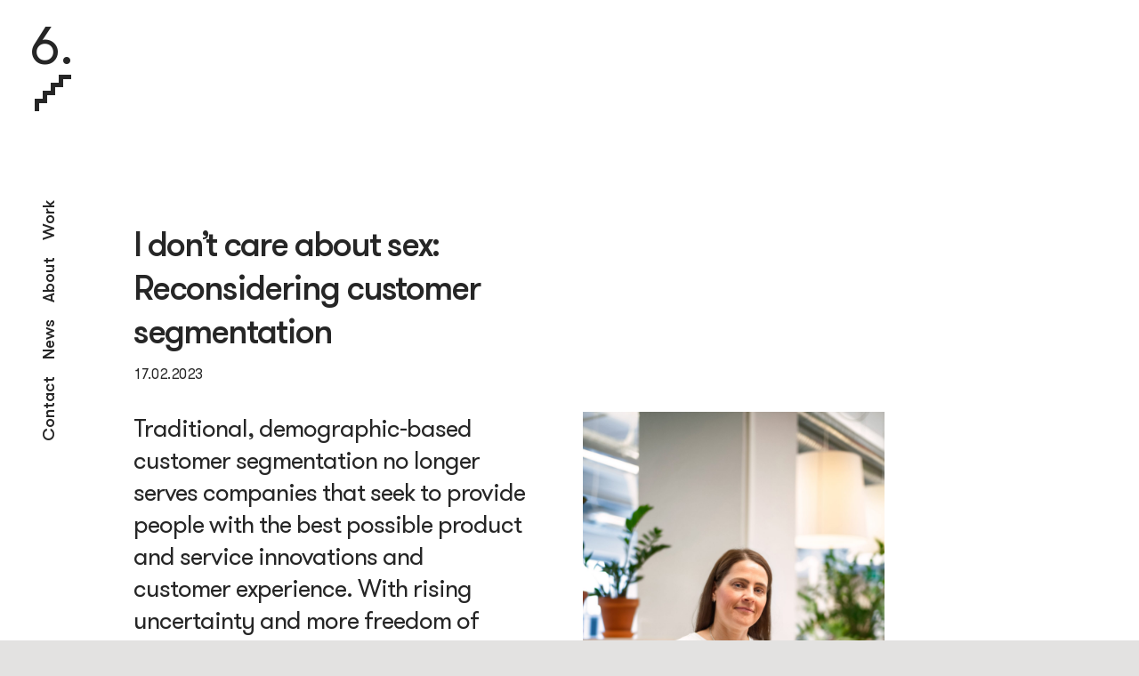

--- FILE ---
content_type: text/html; charset=UTF-8
request_url: https://kuudes.com/motivation-based-segmentation/
body_size: 9027
content:
<!DOCTYPE html>
<!--[if lt IE 7]>      <html lang="en-US" class="no-js lt-ie9 lt-ie8 lt-ie7"> <![endif]-->
<!--[if IE 7]>         <html lang="en-US" class="no-js lt-ie9 lt-ie8"> <![endif]-->
<!--[if IE 8]>         <html lang="en-US" class="no-js lt-ie9"> <![endif]-->
<!--[if gt IE 8]><!--> <html lang="en-US" class="no-js"> <!--<![endif]-->
<head>
	<meta charset="utf-8">
	<meta http-equiv="X-UA-Compatible" content="IE=edge,chrome=1">
	<title>I don’t care about sex: Reconsidering customer segmentation | Kuudes</title>
	<meta name="viewport" content="width=device-width, initial-scale=1.0">
	<meta name="cf-2fa-verify" content="895331d2be975cb">

	<!--[if lt IE 9]>
	<script src="https://cdnjs.cloudflare.com/ajax/libs/respond.js/1.4.2/respond.min.js"></script>
	<script src="https://cdnjs.cloudflare.com/ajax/libs/html5shiv/3.7.2/html5shiv.min.js"></script>
	<script src="https://cdnjs.cloudflare.com/ajax/libs/selectivizr/1.0.2/selectivizr-min.js"></script>
	<![endif]-->


	<link rel="apple-touch-icon" sizes="180x180" href="https://kuudes.com/wp-content/themes/kuudes/favicon/apple-touch-icon.png">
	<link rel="icon" type="image/png" href="https://kuudes.com/wp-content/themes/kuudes/favicon/favicon-32x32.png" sizes="32x32">
	<link rel="icon" type="image/png" href="https://kuudes.com/wp-content/themes/kuudes/favicon/favicon-16x16.png" sizes="16x16">
	<link rel="manifest" href="https://kuudes.com/wp-content/themes/kuudes/favicon/manifest.json">
	<link rel="mask-icon" href="https://kuudes.com/wp-content/themes/kuudes/favicon/safari-pinned-tab.svg" color="#5bbad5">
	<link rel="shortcut icon" href="https://kuudes.com/wp-content/themes/kuudes/favicon/favicon.ico">
	<meta name="msapplication-config" content="https://kuudes.com/wp-content/themes/kuudes/favicon/browserconfig.xml">
	<meta name="theme-color" content="#ffffff">

	<meta name='robots' content='index, follow, max-image-preview:large, max-snippet:-1, max-video-preview:-1' />
	<style>img:is([sizes="auto" i], [sizes^="auto," i]) { contain-intrinsic-size: 3000px 1500px }</style>
	
	<!-- This site is optimized with the Yoast SEO plugin v26.8 - https://yoast.com/product/yoast-seo-wordpress/ -->
	<meta name="description" content="Consumer decisions are increasingly motivated by individual values. Motivation-based segmentation will help you reach the right audience." />
	<link rel="canonical" href="https://kuudes.com/motivation-based-segmentation/" />
	<meta property="og:locale" content="en_US" />
	<meta property="og:type" content="article" />
	<meta property="og:title" content="I don’t care about sex: Reconsidering customer segmentation | Kuudes" />
	<meta property="og:description" content="Consumer decisions are increasingly motivated by individual values. Motivation-based segmentation will help you reach the right audience." />
	<meta property="og:url" content="https://kuudes.com/motivation-based-segmentation/" />
	<meta property="og:site_name" content="Kuudes" />
	<meta property="article:publisher" content="https://www.facebook.com/KuudesDesign" />
	<meta property="article:published_time" content="2023-02-17T07:25:59+00:00" />
	<meta property="article:modified_time" content="2023-05-08T08:16:21+00:00" />
	<meta property="og:image" content="https://evermade-kuudes-kerros.s3.eu-west-1.amazonaws.com/wp-content/uploads/2023/02/17071807/motivation-based-segmentation.jpg" />
	<meta property="og:image:width" content="1920" />
	<meta property="og:image:height" content="1280" />
	<meta property="og:image:type" content="image/jpeg" />
	<meta name="author" content="Mikko" />
	<meta name="twitter:card" content="summary_large_image" />
	<meta name="twitter:creator" content="@KuudesDesign" />
	<meta name="twitter:site" content="@KuudesDesign" />
	<meta name="twitter:label1" content="Written by" />
	<meta name="twitter:data1" content="Mikko" />
	<meta name="twitter:label2" content="Est. reading time" />
	<meta name="twitter:data2" content="3 minutes" />
	<script type="application/ld+json" class="yoast-schema-graph">{"@context":"https://schema.org","@graph":[{"@type":"Article","@id":"https://kuudes.com/motivation-based-segmentation/#article","isPartOf":{"@id":"https://kuudes.com/motivation-based-segmentation/"},"author":{"name":"Mikko","@id":"https://kuudes.com/#/schema/person/0260a12db74a629b22af50be43ff737c"},"headline":"I don’t care about sex: Reconsidering customer segmentation","datePublished":"2023-02-17T07:25:59+00:00","dateModified":"2023-05-08T08:16:21+00:00","mainEntityOfPage":{"@id":"https://kuudes.com/motivation-based-segmentation/"},"wordCount":484,"publisher":{"@id":"https://kuudes.com/#organization"},"image":{"@id":"https://kuudes.com/motivation-based-segmentation/#primaryimage"},"thumbnailUrl":"https://evermade-kuudes-kerros.s3.eu-west-1.amazonaws.com/wp-content/uploads/2023/02/17071807/motivation-based-segmentation.jpg","articleSection":["Strategy"],"inLanguage":"en-US"},{"@type":"WebPage","@id":"https://kuudes.com/motivation-based-segmentation/","url":"https://kuudes.com/motivation-based-segmentation/","name":"I don’t care about sex: Reconsidering customer segmentation | Kuudes","isPartOf":{"@id":"https://kuudes.com/#website"},"primaryImageOfPage":{"@id":"https://kuudes.com/motivation-based-segmentation/#primaryimage"},"image":{"@id":"https://kuudes.com/motivation-based-segmentation/#primaryimage"},"thumbnailUrl":"https://evermade-kuudes-kerros.s3.eu-west-1.amazonaws.com/wp-content/uploads/2023/02/17071807/motivation-based-segmentation.jpg","datePublished":"2023-02-17T07:25:59+00:00","dateModified":"2023-05-08T08:16:21+00:00","description":"Consumer decisions are increasingly motivated by individual values. Motivation-based segmentation will help you reach the right audience.","breadcrumb":{"@id":"https://kuudes.com/motivation-based-segmentation/#breadcrumb"},"inLanguage":"en-US","potentialAction":[{"@type":"ReadAction","target":["https://kuudes.com/motivation-based-segmentation/"]}]},{"@type":"ImageObject","inLanguage":"en-US","@id":"https://kuudes.com/motivation-based-segmentation/#primaryimage","url":"https://evermade-kuudes-kerros.s3.eu-west-1.amazonaws.com/wp-content/uploads/2023/02/17071807/motivation-based-segmentation.jpg","contentUrl":"https://evermade-kuudes-kerros.s3.eu-west-1.amazonaws.com/wp-content/uploads/2023/02/17071807/motivation-based-segmentation.jpg","width":1920,"height":1280},{"@type":"BreadcrumbList","@id":"https://kuudes.com/motivation-based-segmentation/#breadcrumb","itemListElement":[{"@type":"ListItem","position":1,"name":"Home","item":"https://kuudes.com/"},{"@type":"ListItem","position":2,"name":"I don’t care about sex: Reconsidering customer segmentation"}]},{"@type":"WebSite","@id":"https://kuudes.com/#website","url":"https://kuudes.com/","name":"Kuudes","description":"Kuudes - a Nordic strategy and brand design agency","publisher":{"@id":"https://kuudes.com/#organization"},"potentialAction":[{"@type":"SearchAction","target":{"@type":"EntryPoint","urlTemplate":"https://kuudes.com/?s={search_term_string}"},"query-input":{"@type":"PropertyValueSpecification","valueRequired":true,"valueName":"search_term_string"}}],"inLanguage":"en-US"},{"@type":"Organization","@id":"https://kuudes.com/#organization","name":"Kuudes","url":"https://kuudes.com/","logo":{"@type":"ImageObject","inLanguage":"en-US","@id":"https://kuudes.com/#/schema/logo/image/","url":"https://evermade-kuudes-kerros.s3.eu-west-1.amazonaws.com/wp-content/uploads/2021/11/12090924/KUUDES_LOGO_3-01.png","contentUrl":"https://evermade-kuudes-kerros.s3.eu-west-1.amazonaws.com/wp-content/uploads/2021/11/12090924/KUUDES_LOGO_3-01.png","width":2481,"height":1754,"caption":"Kuudes"},"image":{"@id":"https://kuudes.com/#/schema/logo/image/"},"sameAs":["https://www.facebook.com/KuudesDesign","https://x.com/KuudesDesign","https://www.instagram.com/kuudes/","https://www.linkedin.com/company/kuudes/","https://fi.pinterest.com/kuudesdesign/"]},{"@type":"Person","@id":"https://kuudes.com/#/schema/person/0260a12db74a629b22af50be43ff737c","name":"Mikko","image":{"@type":"ImageObject","inLanguage":"en-US","@id":"https://kuudes.com/#/schema/person/image/","url":"https://secure.gravatar.com/avatar/0f87266bbddb786b51016f1b46538256dffc173c09db043dee5874767d9b2e69?s=96&d=mm&r=g","contentUrl":"https://secure.gravatar.com/avatar/0f87266bbddb786b51016f1b46538256dffc173c09db043dee5874767d9b2e69?s=96&d=mm&r=g","caption":"Mikko"}}]}</script>
	<!-- / Yoast SEO plugin. -->


<link rel='dns-prefetch' href='//js-eu1.hs-scripts.com' />
<link rel='dns-prefetch' href='//ajax.googleapis.com' />
<link rel='dns-prefetch' href='//cdnjs.cloudflare.com' />
<link rel='stylesheet' id='wp-block-library-css' href='https://kuudes.com/wp-includes/css/dist/block-library/style.min.css' type='text/css' media='all' />
<style id='classic-theme-styles-inline-css' type='text/css'>
/*! This file is auto-generated */
.wp-block-button__link{color:#fff;background-color:#32373c;border-radius:9999px;box-shadow:none;text-decoration:none;padding:calc(.667em + 2px) calc(1.333em + 2px);font-size:1.125em}.wp-block-file__button{background:#32373c;color:#fff;text-decoration:none}
</style>
<style id='global-styles-inline-css' type='text/css'>
:root{--wp--preset--aspect-ratio--square: 1;--wp--preset--aspect-ratio--4-3: 4/3;--wp--preset--aspect-ratio--3-4: 3/4;--wp--preset--aspect-ratio--3-2: 3/2;--wp--preset--aspect-ratio--2-3: 2/3;--wp--preset--aspect-ratio--16-9: 16/9;--wp--preset--aspect-ratio--9-16: 9/16;--wp--preset--color--black: #000000;--wp--preset--color--cyan-bluish-gray: #abb8c3;--wp--preset--color--white: #ffffff;--wp--preset--color--pale-pink: #f78da7;--wp--preset--color--vivid-red: #cf2e2e;--wp--preset--color--luminous-vivid-orange: #ff6900;--wp--preset--color--luminous-vivid-amber: #fcb900;--wp--preset--color--light-green-cyan: #7bdcb5;--wp--preset--color--vivid-green-cyan: #00d084;--wp--preset--color--pale-cyan-blue: #8ed1fc;--wp--preset--color--vivid-cyan-blue: #0693e3;--wp--preset--color--vivid-purple: #9b51e0;--wp--preset--gradient--vivid-cyan-blue-to-vivid-purple: linear-gradient(135deg,rgba(6,147,227,1) 0%,rgb(155,81,224) 100%);--wp--preset--gradient--light-green-cyan-to-vivid-green-cyan: linear-gradient(135deg,rgb(122,220,180) 0%,rgb(0,208,130) 100%);--wp--preset--gradient--luminous-vivid-amber-to-luminous-vivid-orange: linear-gradient(135deg,rgba(252,185,0,1) 0%,rgba(255,105,0,1) 100%);--wp--preset--gradient--luminous-vivid-orange-to-vivid-red: linear-gradient(135deg,rgba(255,105,0,1) 0%,rgb(207,46,46) 100%);--wp--preset--gradient--very-light-gray-to-cyan-bluish-gray: linear-gradient(135deg,rgb(238,238,238) 0%,rgb(169,184,195) 100%);--wp--preset--gradient--cool-to-warm-spectrum: linear-gradient(135deg,rgb(74,234,220) 0%,rgb(151,120,209) 20%,rgb(207,42,186) 40%,rgb(238,44,130) 60%,rgb(251,105,98) 80%,rgb(254,248,76) 100%);--wp--preset--gradient--blush-light-purple: linear-gradient(135deg,rgb(255,206,236) 0%,rgb(152,150,240) 100%);--wp--preset--gradient--blush-bordeaux: linear-gradient(135deg,rgb(254,205,165) 0%,rgb(254,45,45) 50%,rgb(107,0,62) 100%);--wp--preset--gradient--luminous-dusk: linear-gradient(135deg,rgb(255,203,112) 0%,rgb(199,81,192) 50%,rgb(65,88,208) 100%);--wp--preset--gradient--pale-ocean: linear-gradient(135deg,rgb(255,245,203) 0%,rgb(182,227,212) 50%,rgb(51,167,181) 100%);--wp--preset--gradient--electric-grass: linear-gradient(135deg,rgb(202,248,128) 0%,rgb(113,206,126) 100%);--wp--preset--gradient--midnight: linear-gradient(135deg,rgb(2,3,129) 0%,rgb(40,116,252) 100%);--wp--preset--font-size--small: 13px;--wp--preset--font-size--medium: 20px;--wp--preset--font-size--large: 36px;--wp--preset--font-size--x-large: 42px;--wp--preset--spacing--20: 0.44rem;--wp--preset--spacing--30: 0.67rem;--wp--preset--spacing--40: 1rem;--wp--preset--spacing--50: 1.5rem;--wp--preset--spacing--60: 2.25rem;--wp--preset--spacing--70: 3.38rem;--wp--preset--spacing--80: 5.06rem;--wp--preset--shadow--natural: 6px 6px 9px rgba(0, 0, 0, 0.2);--wp--preset--shadow--deep: 12px 12px 50px rgba(0, 0, 0, 0.4);--wp--preset--shadow--sharp: 6px 6px 0px rgba(0, 0, 0, 0.2);--wp--preset--shadow--outlined: 6px 6px 0px -3px rgba(255, 255, 255, 1), 6px 6px rgba(0, 0, 0, 1);--wp--preset--shadow--crisp: 6px 6px 0px rgba(0, 0, 0, 1);}:where(.is-layout-flex){gap: 0.5em;}:where(.is-layout-grid){gap: 0.5em;}body .is-layout-flex{display: flex;}.is-layout-flex{flex-wrap: wrap;align-items: center;}.is-layout-flex > :is(*, div){margin: 0;}body .is-layout-grid{display: grid;}.is-layout-grid > :is(*, div){margin: 0;}:where(.wp-block-columns.is-layout-flex){gap: 2em;}:where(.wp-block-columns.is-layout-grid){gap: 2em;}:where(.wp-block-post-template.is-layout-flex){gap: 1.25em;}:where(.wp-block-post-template.is-layout-grid){gap: 1.25em;}.has-black-color{color: var(--wp--preset--color--black) !important;}.has-cyan-bluish-gray-color{color: var(--wp--preset--color--cyan-bluish-gray) !important;}.has-white-color{color: var(--wp--preset--color--white) !important;}.has-pale-pink-color{color: var(--wp--preset--color--pale-pink) !important;}.has-vivid-red-color{color: var(--wp--preset--color--vivid-red) !important;}.has-luminous-vivid-orange-color{color: var(--wp--preset--color--luminous-vivid-orange) !important;}.has-luminous-vivid-amber-color{color: var(--wp--preset--color--luminous-vivid-amber) !important;}.has-light-green-cyan-color{color: var(--wp--preset--color--light-green-cyan) !important;}.has-vivid-green-cyan-color{color: var(--wp--preset--color--vivid-green-cyan) !important;}.has-pale-cyan-blue-color{color: var(--wp--preset--color--pale-cyan-blue) !important;}.has-vivid-cyan-blue-color{color: var(--wp--preset--color--vivid-cyan-blue) !important;}.has-vivid-purple-color{color: var(--wp--preset--color--vivid-purple) !important;}.has-black-background-color{background-color: var(--wp--preset--color--black) !important;}.has-cyan-bluish-gray-background-color{background-color: var(--wp--preset--color--cyan-bluish-gray) !important;}.has-white-background-color{background-color: var(--wp--preset--color--white) !important;}.has-pale-pink-background-color{background-color: var(--wp--preset--color--pale-pink) !important;}.has-vivid-red-background-color{background-color: var(--wp--preset--color--vivid-red) !important;}.has-luminous-vivid-orange-background-color{background-color: var(--wp--preset--color--luminous-vivid-orange) !important;}.has-luminous-vivid-amber-background-color{background-color: var(--wp--preset--color--luminous-vivid-amber) !important;}.has-light-green-cyan-background-color{background-color: var(--wp--preset--color--light-green-cyan) !important;}.has-vivid-green-cyan-background-color{background-color: var(--wp--preset--color--vivid-green-cyan) !important;}.has-pale-cyan-blue-background-color{background-color: var(--wp--preset--color--pale-cyan-blue) !important;}.has-vivid-cyan-blue-background-color{background-color: var(--wp--preset--color--vivid-cyan-blue) !important;}.has-vivid-purple-background-color{background-color: var(--wp--preset--color--vivid-purple) !important;}.has-black-border-color{border-color: var(--wp--preset--color--black) !important;}.has-cyan-bluish-gray-border-color{border-color: var(--wp--preset--color--cyan-bluish-gray) !important;}.has-white-border-color{border-color: var(--wp--preset--color--white) !important;}.has-pale-pink-border-color{border-color: var(--wp--preset--color--pale-pink) !important;}.has-vivid-red-border-color{border-color: var(--wp--preset--color--vivid-red) !important;}.has-luminous-vivid-orange-border-color{border-color: var(--wp--preset--color--luminous-vivid-orange) !important;}.has-luminous-vivid-amber-border-color{border-color: var(--wp--preset--color--luminous-vivid-amber) !important;}.has-light-green-cyan-border-color{border-color: var(--wp--preset--color--light-green-cyan) !important;}.has-vivid-green-cyan-border-color{border-color: var(--wp--preset--color--vivid-green-cyan) !important;}.has-pale-cyan-blue-border-color{border-color: var(--wp--preset--color--pale-cyan-blue) !important;}.has-vivid-cyan-blue-border-color{border-color: var(--wp--preset--color--vivid-cyan-blue) !important;}.has-vivid-purple-border-color{border-color: var(--wp--preset--color--vivid-purple) !important;}.has-vivid-cyan-blue-to-vivid-purple-gradient-background{background: var(--wp--preset--gradient--vivid-cyan-blue-to-vivid-purple) !important;}.has-light-green-cyan-to-vivid-green-cyan-gradient-background{background: var(--wp--preset--gradient--light-green-cyan-to-vivid-green-cyan) !important;}.has-luminous-vivid-amber-to-luminous-vivid-orange-gradient-background{background: var(--wp--preset--gradient--luminous-vivid-amber-to-luminous-vivid-orange) !important;}.has-luminous-vivid-orange-to-vivid-red-gradient-background{background: var(--wp--preset--gradient--luminous-vivid-orange-to-vivid-red) !important;}.has-very-light-gray-to-cyan-bluish-gray-gradient-background{background: var(--wp--preset--gradient--very-light-gray-to-cyan-bluish-gray) !important;}.has-cool-to-warm-spectrum-gradient-background{background: var(--wp--preset--gradient--cool-to-warm-spectrum) !important;}.has-blush-light-purple-gradient-background{background: var(--wp--preset--gradient--blush-light-purple) !important;}.has-blush-bordeaux-gradient-background{background: var(--wp--preset--gradient--blush-bordeaux) !important;}.has-luminous-dusk-gradient-background{background: var(--wp--preset--gradient--luminous-dusk) !important;}.has-pale-ocean-gradient-background{background: var(--wp--preset--gradient--pale-ocean) !important;}.has-electric-grass-gradient-background{background: var(--wp--preset--gradient--electric-grass) !important;}.has-midnight-gradient-background{background: var(--wp--preset--gradient--midnight) !important;}.has-small-font-size{font-size: var(--wp--preset--font-size--small) !important;}.has-medium-font-size{font-size: var(--wp--preset--font-size--medium) !important;}.has-large-font-size{font-size: var(--wp--preset--font-size--large) !important;}.has-x-large-font-size{font-size: var(--wp--preset--font-size--x-large) !important;}
:where(.wp-block-post-template.is-layout-flex){gap: 1.25em;}:where(.wp-block-post-template.is-layout-grid){gap: 1.25em;}
:where(.wp-block-columns.is-layout-flex){gap: 2em;}:where(.wp-block-columns.is-layout-grid){gap: 2em;}
:root :where(.wp-block-pullquote){font-size: 1.5em;line-height: 1.6;}
</style>
<link rel='stylesheet' id='project-fonts-css' href='https://kuudes.com/wp-content/themes/kuudes/assets/fonts/style.css' type='text/css' media='all' />
<link rel='preload' as='font' type='font/woff2' crossorigin='anonymous' id='preload-font-1-css' href='https://kuudes.com/wp-content/themes/kuudes/assets/fonts/GT-Alpina-Standard-Light.woff2' type='text/css' media='all' />
<link rel='stylesheet' id='our_css-css' href='https://kuudes.com/wp-content/themes/kuudes/dist/frontend.1768971855.css' type='text/css' media='all' />
<link rel='stylesheet' id='font_awesome-css' href='https://kuudes.com/wp-content/themes/kuudes/assets/vendor/fontawesome/css/font-awesome.min.css' type='text/css' media='all' />
<link rel='stylesheet' id='remodal-css' href='https://kuudes.com/wp-content/themes/kuudes/assets/vendor/remodal/dist/remodal.css' type='text/css' media='all' />
<link rel='stylesheet' id='remodal_theme-css' href='https://kuudes.com/wp-content/themes/kuudes/assets/vendor/remodal/dist/remodal-default-theme.css' type='text/css' media='all' />
<link rel='stylesheet' id='flickity-css' href='https://kuudes.com/wp-content/themes/kuudes/assets/vendor/flickity/dist/flickity.min.css' type='text/css' media='all' />
<script type="text/javascript" src="//ajax.googleapis.com/ajax/libs/jquery/3.5.1/jquery.min.js" id="jquery-js"></script>
<script type="text/javascript" src="//cdnjs.cloudflare.com/ajax/libs/modernizr/2.8.3/modernizr.min.js" id="modernizr-js"></script>
			<!-- DO NOT COPY THIS SNIPPET! Start of Page Analytics Tracking for HubSpot WordPress plugin v11.3.37-->
			<script class="hsq-set-content-id" data-content-id="blog-post">
				var _hsq = _hsq || [];
				_hsq.push(["setContentType", "blog-post"]);
			</script>
			<!-- DO NOT COPY THIS SNIPPET! End of Page Analytics Tracking for HubSpot WordPress plugin -->
			
	<script>
	if (window.jQuery) {
	    if(!window.$) $ = jQuery;
	}
	else {
	    document.write('<script src="https://kuudes.com/wp-content/themes/kuudes/assets/vendor/jquery/dist/jquery.min.js"><\/script>');
	}
	</script>

	
	<!-- Google Tag Manager -->
	<script>(function(w,d,s,l,i){w[l]=w[l]||[];w[l].push({'gtm.start':
	new Date().getTime(),event:'gtm.js'});var f=d.getElementsByTagName(s)[0],
	j=d.createElement(s),dl=l!='dataLayer'?'&l='+l:'';j.async=true;j.src=
	'https://www.googletagmanager.com/gtm.js?id='+i+dl;f.parentNode.insertBefore(j,f);
	})(window,document,'script','dataLayer','GTM-T2HMFLV');</script>
	<!-- End Google Tag Manager -->

	<!-- Hotjar Tracking Code for http://www.kuudes.com/ -->
	<script>
	   (function(h,o,t,j,a,r){
	       h.hj=h.hj||function(){(h.hj.q=h.hj.q||[]).push(arguments)};
	       h._hjSettings={hjid:380507,hjsv:5};
	       a=o.getElementsByTagName('head')[0];
	       r=o.createElement('script');r.async=1;
	       r.src=t+h._hjSettings.hjid+j+h._hjSettings.hjsv;
	       a.appendChild(r);
	   })(window,document,'//static.hotjar.com/c/hotjar-','.js?sv=');
	</script>
</head>
<body class="wp-singular post-template-default single single-post postid-21218 single-format-standard wp-theme-kuudes">

	<!-- Google Tag Manager (noscript) -->
	<noscript><iframe src="https://www.googletagmanager.com/ns.html?id=GTM-T2HMFLV"
	height="0" width="0" style="display:none;visibility:hidden"></iframe></noscript>
	<!-- End Google Tag Manager (noscript) -->

  <!--[if lt IE 8]>
    <div class="c-chromeframe">
      You are using an <strong>outdated</strong> browser. Please <a href="http://browsehappy.com/">upgrade your browser</a> to improve your experience.    </div>
  <![endif]-->

<div class="body">
	<span id="top"></span>

<header class="b-page-navigation">

	<div class="b-page-navigation__container">

		<a class="b-page-navigation__logo js-nav-logo" href="https://kuudes.com" title="Kuudes">6.</a>
		<div class="b-page-navigation__stairs js-nav-stairs">
			<div class="c-stairs">
				<div class="c-stairs__stair"></div>
				<div class="c-stairs__stair"></div>
				<div class="c-stairs__stair"></div>
				<div class="c-stairs__stair"></div>
				<div class="c-stairs__stair"></div>
				<div class="c-stairs__stair"></div>
				<div class="c-stairs__stair"></div>
				<div class="c-stairs__stair"></div>
			</div>
		</div>

		<div class="b-page-navigation__mobile-toggle js-b-page-navigation__mobile-toggle"><div></div><div></div><div></div></div>

		<div class="b-page-navigation__pages-wrapper">

						<div class="menu-header-navigation-container"><ul id="menu-header-navigation" class="b-page-navigation__pages"><li id="menu-item-29143" class="menu-item menu-item-type-post_type menu-item-object-page menu-item-29143"><a href="https://kuudes.com/contact/">Contact</a></li>
<li id="menu-item-18533" class="menu-item menu-item-type-post_type menu-item-object-page menu-item-18533"><a href="https://kuudes.com/latest/">News</a></li>
<li id="menu-item-29139" class="menu-item menu-item-type-post_type menu-item-object-page menu-item-29139"><a href="https://kuudes.com/about/">About</a></li>
<li id="menu-item-29140" class="menu-item menu-item-type-post_type menu-item-object-page menu-item-29140"><a href="https://kuudes.com/work-design/">Work</a></li>
</ul></div>

		</div>

		
	</div>

</header>

<!--div class="b-page-navigation__addsearch">
	<input type="text" class="addsearch" />
</!--div-->

<div class="b-page-content">

 <section class="b-single-post js-single-post">
    <div class="b-single-post__container">
        <div class="b-single-post__row">
            <div class="b-single-post__content">
                <div class="b-single-post__wrapper">

                    <div class="c-single-post">

                        <div class="c-single-post__meta">
                            <h1 class="h3 c-single-post__title">I don’t care about sex: Reconsidering customer segmentation</h1>
                            <p class="c-single-post__data">17.02.2023</p>
                        </div>

                        <div class="c-single-post__wrapper">
                            <div class="c-single-post__content js-article-content">

                                <div class="wysiwyg-html">
        						  <h4 style="font-weight: 400;">Traditional, demographic-based customer segmentation no longer serves companies that seek to provide people with the best possible product and service innovations and customer experience. With rising uncertainty and more freedom of choice than ever, consumer decisions are increasingly motivated by individual values.</h4>
<p>&nbsp;</p>
<p>Traditionally, customer segmentation has been based on demographics like age, sex and location. The theory goes, if you’re a 35-year-old woman living in Helsinki, certain things will appeal to you based on those characteristics. A 70-year-old man living in Rovaniemi, on the other hand? A completely different kettle of fish, with different interests to match.</p>
<p>This looks nice and neat on paper, but real life is more complex than that. Two Helsinkians of the same age, gender and income level might live as neighbors and still have completely opposite tastes, thoughts and feelings about the products and services they prefer. That’s why over-reliance on demographic segmentation can lead you astray and make you miss out on potential customers who are just waiting for an opportunity to love your product.</p>
<h3>Values, not demographic details</h3>
<p>This is where motivation-based segmentation comes in. By looking at the values that motivate people in their everyday lives, we get a much more sophisticated picture of their needs. Gone is the need to rely solely on the determining power of home address and birth year.</p>
<p>Motivation-based segmentation leads us to where the real demand is – where the realities of everyday life clash with people’s desire to consume in a way that aligns with their values. This is an opportunity to create growth by helping people bridge the gap between their loftier motivations and their real-life struggles.</p>
<p>For example, the <a href="https://kuudes.com/theinformedconsumer/">Informed Consumer study</a>, conducted by us here at Kuudes, identifies nine archetypal, value-based consumer groups. These include the Dreamers, curious individualists burdened by the abundance of choice, and the risk-averse Bystanders who are prudent with their finances but can be persuaded with a good bargain. The Devoted are willing to sacrifice their own pleasure for the common good, whereas the Unconcerned value hedonism and effortlessness in everything they do. All of these groups span different ages, genders and other demographic variables, while sharing the same values that motivate their behavior and inform their choices.</p>
<p>Of course, digging up this information takes more effort than segmentation based on simple demographic data. However, motivation-based segmentation offers a more profound and therefore longer lasting foundation for innovating new product and service concepts and developing your business. Understanding what motivates your audience on a deep level will help you speak their language even as trends change and times get tough.</p>
<h3>I’m motivated, now what?</h3>
<p>If motivation-based segmentation sounds like it could benefit you (and I’m almost certain it could!), contact my colleagues in Kuudes to talk more about finding growth in the right segments for you.</p>
<p><strong><a href="https://kuudes.com/team/">Kuudes team</a></strong></p>
                                </div>
                            </div>

                            <div class="c-single-post__images js-article-images wysiwyg-html">
                                
                                                                            <div class="c-single-post__image ">
                                            <img src="https://evermade-kuudes-kerros.s3.eu-west-1.amazonaws.com/wp-content/uploads/2023/01/31055348/Kuudes-Portraits_Hanna_HiRes-1-scaled.jpg" alt="" />

                                                                                    </div>
                                                                            <div class="c-single-post__image ">
                                            <img src="https://evermade-kuudes-kerros.s3.eu-west-1.amazonaws.com/wp-content/uploads/2023/02/17071807/motivation-based-segmentation.jpg" alt="" />

                                                                                    </div>
                                                                                                </div>
                        </div>
                    </div>

                </div><!-- end of b-single-post__wrapper -->
            </div><!-- end of b-single-post__content -->
        </div><!-- end of b-single-post__row -->
    </div><!-- end of b-single-post__container -->
</section><!-- end of b-single-post -->




	</div><!-- end of .page-content -->

<footer class="b-footer">
	<div class="b-footer__container">
		<div class="b-footer__row b-footer__row--special">
			<div class="b-footer__item wysiwyg-html">
				<h4><strong>Kuudes Helsinki</strong></h4>
<p>Jari Danielsson<br />
+358 40 730 9612<br />
<a href="mailto:&#106;a&#114;i.&#100;&#97;&#110;&#105;&#101;lss&#111;&#110;&#64;k&#117;&#117;de&#115;&#46;c&#111;m" class="h-email-address">&#106;&#97;ri.&#100;an&#105;els&#115;o&#110;&#64;kuud&#101;s&#46;com</a></p>
<p>Kalevankatu 4<br />
00100 Helsinki</p>
			</div>
			<div class="b-footer__item wysiwyg-html">
				<h4><strong>Kuudes Stockholm</strong></h4>
<p>Michael Biaudet<br />
+46 70 260 5248<br />
<a href="mailto:&#109;&#105;c&#104;ael&#46;&#98;iaude&#116;&#64;&#107;&#117;u&#100;e&#115;.c&#111;m" class="h-email-address">&#109;ich&#97;&#101;l.b&#105;&#97;&#117;&#100;&#101;&#116;&#64;&#107;uu&#100;&#101;s.&#99;o&#109;</a></p>
<p>A house<br />
Stadsgården 6<br />
116 45 Stockholm<br />
Sweden</p>
			</div>
			<div class="b-footer__item wysiwyg-html">
				<h4 class="“h-show”"><strong>Social</strong></h4>
<ul class="c-social-list">
<li style="list-style-type: none">
<ul class="c-social-list">
<li><a href="https://www.linkedin.com/company/kuudes/"><i class="fa fa-linkedin"></i>LinkedIn</a></li>
<li><a href="https://www.instagram.com/kuudes/"><i class="fa fa-instagram"></i>Instagram</a></li>
<li><a href="https://www.facebook.com/kuudesdesign/"><i class="fa fa-facebook"></i>Facebook</a></li>
<li><a href="https://www.behance.net/KuudesDesign"><i class="fa fa-behance"></i> Behance</a></li>
</ul>
</li>
</ul>
<p>&nbsp;</p>
			</div>
		</div>

		<div class="b-footer__row">
			<div class="b-footer__item b-footer__item--single wysiwyg-html">
				<p style="text-align: right"><a href="/contact#contact-form" class="c-btn ">Contact us</a></p>
<p style="text-align: right"> <a href="https://kuudes.com/tietosuojaseloste/">Privacy Policy</a></p>
<p><img loading="lazy" decoding="async" class="size-full wp-image-29798 alignright" src="https://evermade-kuudes-kerros.s3.eu-west-1.amazonaws.com/wp-content/uploads/2025/06/03090949/logo-Kuudes.png" alt="" width="4791" height="1043" srcset="https://evermade-kuudes-kerros.s3.eu-west-1.amazonaws.com/wp-content/uploads/2025/06/03090949/logo-Kuudes.png 4791w, https://evermade-kuudes-kerros.s3.eu-west-1.amazonaws.com/wp-content/uploads/2025/06/03090949/logo-Kuudes-400x87.png 400w, https://evermade-kuudes-kerros.s3.eu-west-1.amazonaws.com/wp-content/uploads/2025/06/03090949/logo-Kuudes-1024x223.png 1024w, https://evermade-kuudes-kerros.s3.eu-west-1.amazonaws.com/wp-content/uploads/2025/06/03090949/logo-Kuudes-768x167.png 768w, https://evermade-kuudes-kerros.s3.eu-west-1.amazonaws.com/wp-content/uploads/2025/06/03090949/logo-Kuudes-1536x334.png 1536w, https://evermade-kuudes-kerros.s3.eu-west-1.amazonaws.com/wp-content/uploads/2025/06/03090949/logo-Kuudes-2048x446.png 2048w, https://evermade-kuudes-kerros.s3.eu-west-1.amazonaws.com/wp-content/uploads/2025/06/03090949/logo-Kuudes-650x142.png 650w, https://evermade-kuudes-kerros.s3.eu-west-1.amazonaws.com/wp-content/uploads/2025/06/03090949/logo-Kuudes-1600x348.png 1600w" sizes="auto, (max-width: 4791px) 100vw, 4791px" /></p>
			</div>
		</div>
	</div>
</footer><!-- end of footer -->

</div><!-- end of .body -->
<script type="speculationrules">
{"prefetch":[{"source":"document","where":{"and":[{"href_matches":"\/*"},{"not":{"href_matches":["\/wp-*.php","\/wp-admin\/*","\/wp-content\/uploads\/*","\/wp-content\/*","\/wp-content\/plugins\/*","\/wp-content\/themes\/kuudes\/*","\/*\\?(.+)"]}},{"not":{"selector_matches":"a[rel~=\"nofollow\"]"}},{"not":{"selector_matches":".no-prefetch, .no-prefetch a"}}]},"eagerness":"conservative"}]}
</script>
<script type="text/javascript" id="leadin-script-loader-js-js-extra">
/* <![CDATA[ */
var leadin_wordpress = {"userRole":"visitor","pageType":"post","leadinPluginVersion":"11.3.37"};
/* ]]> */
</script>
<script type="text/javascript" src="https://js-eu1.hs-scripts.com/25781359.js?integration=WordPress" id="leadin-script-loader-js-js"></script>
<script type="text/javascript" src="https://kuudes.com/wp-includes/js/imagesloaded.min.js" id="imagesloaded-js"></script>
<script type="text/javascript" src="https://kuudes.com/wp-includes/js/masonry.min.js" id="masonry-js"></script>
<script type="text/javascript" src="//cdnjs.cloudflare.com/ajax/libs/clipboard.js/1.5.10/clipboard.min.js" id="clipboardy-js"></script>
<script type="text/javascript" src="https://kuudes.com/wp-content/themes/kuudes/assets/vendor/remodal/dist/remodal.min.js" id="remodal-js"></script>
<script type="text/javascript" src="https://kuudes.com/wp-content/themes/kuudes/assets/vendor/jquery.resizeend/dist/jquery.resizeend.min.js" id="resizeend-js"></script>
<script type="text/javascript" src="https://kuudes.com/wp-content/themes/kuudes/assets/vendor/flickity/dist/flickity.pkgd.min.js" id="flickity-js"></script>
<script type="text/javascript" src="https://kuudes.com/wp-content/themes/kuudes/assets/vendor/zenscroll/zenscroll-min.js" id="zenscroll-js"></script>
<script type="text/javascript" src="https://kuudes.com/wp-content/themes/kuudes/assets/vendor/viewport-units-buggyfill/viewport-units-buggyfill.js" id="viewport_units_buggyfill-js"></script>
<script type="text/javascript" src="https://kuudes.com/wp-content/themes/kuudes/dist/frontend.1768971855.js" id="myquery-js"></script>
</body>
</html>

--- FILE ---
content_type: text/css
request_url: https://kuudes.com/wp-content/themes/kuudes/assets/fonts/style.css
body_size: 234
content:
@font-face {
    font-family: 'GT-Alpina';
    src: url('../fonts/GT-Alpina-Standard-Light.woff2') format('woff2');
    font-weight: 400;
    text-rendering: optimizeLegibility;
}
.alphina {
    font-family: 'GT-Alpina' !important;
}


--- FILE ---
content_type: text/css
request_url: https://kuudes.com/wp-content/themes/kuudes/dist/frontend.1768971855.css
body_size: 29069
content:
@charset "UTF-8";
/**
 * CONTENTS
 *
 * (Pro tip: prefix your search with '#' to jump directly to titles)
 *
 * Bootstrap........Include Bootstrap pieces separately
 * Bourbon..........Mixin library
 * Custom...........Our code
 */
/**
 * #CUSTOM VENDOR
 *
 * All of our custom vendor code.
 */
/**
 * #BOOTSTRAP
 *
 * Because most projects do not require all of Bootstrap, we have already commented
 * out some rarely used components from the import.
 */
/*! normalize.css v3.0.3 | MIT License | github.com/necolas/normalize.css */
html {
  font-family: sans-serif;
  -ms-text-size-adjust: 100%;
  -webkit-text-size-adjust: 100%; }

body {
  margin: 0; }

article,
aside,
details,
figcaption,
figure,
footer,
header,
hgroup,
main,
menu,
nav,
section,
summary {
  display: block; }

audio,
canvas,
progress,
video {
  display: inline-block;
  vertical-align: baseline; }

audio:not([controls]) {
  display: none;
  height: 0; }

[hidden],
template {
  display: none; }

a {
  background-color: transparent; }

a:active,
a:hover {
  outline: 0; }

abbr[title] {
  border-bottom: 1px dotted; }

b,
strong {
  font-weight: bold; }

dfn {
  font-style: italic; }

h1 {
  font-size: 2em;
  margin: 0.67em 0; }

mark {
  background: #ff0;
  color: #000; }

small {
  font-size: 80%; }

sub,
sup {
  font-size: 75%;
  line-height: 0;
  position: relative;
  vertical-align: baseline; }

sup {
  top: -0.5em; }

sub {
  bottom: -0.25em; }

img {
  border: 0; }

svg:not(:root) {
  overflow: hidden; }

figure {
  margin: 1em 40px; }

hr {
  box-sizing: content-box;
  height: 0; }

pre {
  overflow: auto; }

code,
kbd,
pre,
samp {
  font-family: monospace, monospace;
  font-size: 1em; }

button,
input,
optgroup,
select,
textarea {
  color: inherit;
  font: inherit;
  margin: 0; }

button {
  overflow: visible; }

button,
select {
  text-transform: none; }

button,
html input[type="button"],
input[type="reset"],
input[type="submit"] {
  -webkit-appearance: button;
  cursor: pointer; }

button[disabled],
html input[disabled] {
  cursor: default; }

button::-moz-focus-inner,
input::-moz-focus-inner {
  border: 0;
  padding: 0; }

input {
  line-height: normal; }

input[type="checkbox"],
input[type="radio"] {
  box-sizing: border-box;
  padding: 0; }

input[type="number"]::-webkit-inner-spin-button,
input[type="number"]::-webkit-outer-spin-button {
  height: auto; }

input[type="search"] {
  -webkit-appearance: textfield;
  box-sizing: content-box; }

input[type="search"]::-webkit-search-cancel-button,
input[type="search"]::-webkit-search-decoration {
  -webkit-appearance: none; }

fieldset {
  border: 1px solid #c0c0c0;
  margin: 0 2px;
  padding: 0.35em 0.625em 0.75em; }

legend {
  border: 0;
  padding: 0; }

textarea {
  overflow: auto; }

optgroup {
  font-weight: bold; }

table {
  border-collapse: collapse;
  border-spacing: 0; }

td,
th {
  padding: 0; }

.container {
  margin-right: auto;
  margin-left: auto;
  padding-left: 15px;
  padding-right: 15px; }
  .container:before, .container:after {
    content: " ";
    display: table; }
  .container:after {
    clear: both; }
  @media (min-width: 768px) {
    .container {
      width: 750px; } }
  @media (min-width: 992px) {
    .container {
      width: 970px; } }
  @media (min-width: 1200px) {
    .container {
      width: 1170px; } }

.container-fluid {
  margin-right: auto;
  margin-left: auto;
  padding-left: 15px;
  padding-right: 15px; }
  .container-fluid:before, .container-fluid:after {
    content: " ";
    display: table; }
  .container-fluid:after {
    clear: both; }

.row {
  margin-left: -15px;
  margin-right: -15px; }
  .row:before, .row:after {
    content: " ";
    display: table; }
  .row:after {
    clear: both; }

.col-xs-1, .col-sm-1, .col-md-1, .col-lg-1, .col-xs-2, .col-sm-2, .col-md-2, .col-lg-2, .col-xs-3, .col-sm-3, .col-md-3, .col-lg-3, .col-xs-4, .col-sm-4, .col-md-4, .col-lg-4, .col-xs-5, .col-sm-5, .col-md-5, .col-lg-5, .col-xs-6, .col-sm-6, .col-md-6, .col-lg-6, .col-xs-7, .col-sm-7, .col-md-7, .col-lg-7, .col-xs-8, .col-sm-8, .col-md-8, .col-lg-8, .col-xs-9, .col-sm-9, .col-md-9, .col-lg-9, .col-xs-10, .col-sm-10, .col-md-10, .col-lg-10, .col-xs-11, .col-sm-11, .col-md-11, .col-lg-11, .col-xs-12, .col-sm-12, .col-md-12, .col-lg-12 {
  position: relative;
  min-height: 1px;
  padding-left: 15px;
  padding-right: 15px; }

.col-xs-1, .col-xs-2, .col-xs-3, .col-xs-4, .col-xs-5, .col-xs-6, .col-xs-7, .col-xs-8, .col-xs-9, .col-xs-10, .col-xs-11, .col-xs-12 {
  float: left; }

.col-xs-1 {
  width: 8.33333%; }

.col-xs-2 {
  width: 16.66667%; }

.col-xs-3 {
  width: 25%; }

.col-xs-4 {
  width: 33.33333%; }

.col-xs-5 {
  width: 41.66667%; }

.col-xs-6 {
  width: 50%; }

.col-xs-7 {
  width: 58.33333%; }

.col-xs-8 {
  width: 66.66667%; }

.col-xs-9 {
  width: 75%; }

.col-xs-10 {
  width: 83.33333%; }

.col-xs-11 {
  width: 91.66667%; }

.col-xs-12 {
  width: 100%; }

.col-xs-pull-0 {
  right: auto; }

.col-xs-pull-1 {
  right: 8.33333%; }

.col-xs-pull-2 {
  right: 16.66667%; }

.col-xs-pull-3 {
  right: 25%; }

.col-xs-pull-4 {
  right: 33.33333%; }

.col-xs-pull-5 {
  right: 41.66667%; }

.col-xs-pull-6 {
  right: 50%; }

.col-xs-pull-7 {
  right: 58.33333%; }

.col-xs-pull-8 {
  right: 66.66667%; }

.col-xs-pull-9 {
  right: 75%; }

.col-xs-pull-10 {
  right: 83.33333%; }

.col-xs-pull-11 {
  right: 91.66667%; }

.col-xs-pull-12 {
  right: 100%; }

.col-xs-push-0 {
  left: auto; }

.col-xs-push-1 {
  left: 8.33333%; }

.col-xs-push-2 {
  left: 16.66667%; }

.col-xs-push-3 {
  left: 25%; }

.col-xs-push-4 {
  left: 33.33333%; }

.col-xs-push-5 {
  left: 41.66667%; }

.col-xs-push-6 {
  left: 50%; }

.col-xs-push-7 {
  left: 58.33333%; }

.col-xs-push-8 {
  left: 66.66667%; }

.col-xs-push-9 {
  left: 75%; }

.col-xs-push-10 {
  left: 83.33333%; }

.col-xs-push-11 {
  left: 91.66667%; }

.col-xs-push-12 {
  left: 100%; }

.col-xs-offset-0 {
  margin-left: 0%; }

.col-xs-offset-1 {
  margin-left: 8.33333%; }

.col-xs-offset-2 {
  margin-left: 16.66667%; }

.col-xs-offset-3 {
  margin-left: 25%; }

.col-xs-offset-4 {
  margin-left: 33.33333%; }

.col-xs-offset-5 {
  margin-left: 41.66667%; }

.col-xs-offset-6 {
  margin-left: 50%; }

.col-xs-offset-7 {
  margin-left: 58.33333%; }

.col-xs-offset-8 {
  margin-left: 66.66667%; }

.col-xs-offset-9 {
  margin-left: 75%; }

.col-xs-offset-10 {
  margin-left: 83.33333%; }

.col-xs-offset-11 {
  margin-left: 91.66667%; }

.col-xs-offset-12 {
  margin-left: 100%; }

@media (min-width: 768px) {
  .col-sm-1, .col-sm-2, .col-sm-3, .col-sm-4, .col-sm-5, .col-sm-6, .col-sm-7, .col-sm-8, .col-sm-9, .col-sm-10, .col-sm-11, .col-sm-12 {
    float: left; }
  .col-sm-1 {
    width: 8.33333%; }
  .col-sm-2 {
    width: 16.66667%; }
  .col-sm-3 {
    width: 25%; }
  .col-sm-4 {
    width: 33.33333%; }
  .col-sm-5 {
    width: 41.66667%; }
  .col-sm-6 {
    width: 50%; }
  .col-sm-7 {
    width: 58.33333%; }
  .col-sm-8 {
    width: 66.66667%; }
  .col-sm-9 {
    width: 75%; }
  .col-sm-10 {
    width: 83.33333%; }
  .col-sm-11 {
    width: 91.66667%; }
  .col-sm-12 {
    width: 100%; }
  .col-sm-pull-0 {
    right: auto; }
  .col-sm-pull-1 {
    right: 8.33333%; }
  .col-sm-pull-2 {
    right: 16.66667%; }
  .col-sm-pull-3 {
    right: 25%; }
  .col-sm-pull-4 {
    right: 33.33333%; }
  .col-sm-pull-5 {
    right: 41.66667%; }
  .col-sm-pull-6 {
    right: 50%; }
  .col-sm-pull-7 {
    right: 58.33333%; }
  .col-sm-pull-8 {
    right: 66.66667%; }
  .col-sm-pull-9 {
    right: 75%; }
  .col-sm-pull-10 {
    right: 83.33333%; }
  .col-sm-pull-11 {
    right: 91.66667%; }
  .col-sm-pull-12 {
    right: 100%; }
  .col-sm-push-0 {
    left: auto; }
  .col-sm-push-1 {
    left: 8.33333%; }
  .col-sm-push-2 {
    left: 16.66667%; }
  .col-sm-push-3 {
    left: 25%; }
  .col-sm-push-4 {
    left: 33.33333%; }
  .col-sm-push-5 {
    left: 41.66667%; }
  .col-sm-push-6 {
    left: 50%; }
  .col-sm-push-7 {
    left: 58.33333%; }
  .col-sm-push-8 {
    left: 66.66667%; }
  .col-sm-push-9 {
    left: 75%; }
  .col-sm-push-10 {
    left: 83.33333%; }
  .col-sm-push-11 {
    left: 91.66667%; }
  .col-sm-push-12 {
    left: 100%; }
  .col-sm-offset-0 {
    margin-left: 0%; }
  .col-sm-offset-1 {
    margin-left: 8.33333%; }
  .col-sm-offset-2 {
    margin-left: 16.66667%; }
  .col-sm-offset-3 {
    margin-left: 25%; }
  .col-sm-offset-4 {
    margin-left: 33.33333%; }
  .col-sm-offset-5 {
    margin-left: 41.66667%; }
  .col-sm-offset-6 {
    margin-left: 50%; }
  .col-sm-offset-7 {
    margin-left: 58.33333%; }
  .col-sm-offset-8 {
    margin-left: 66.66667%; }
  .col-sm-offset-9 {
    margin-left: 75%; }
  .col-sm-offset-10 {
    margin-left: 83.33333%; }
  .col-sm-offset-11 {
    margin-left: 91.66667%; }
  .col-sm-offset-12 {
    margin-left: 100%; } }

@media (min-width: 992px) {
  .col-md-1, .col-md-2, .col-md-3, .col-md-4, .col-md-5, .col-md-6, .col-md-7, .col-md-8, .col-md-9, .col-md-10, .col-md-11, .col-md-12 {
    float: left; }
  .col-md-1 {
    width: 8.33333%; }
  .col-md-2 {
    width: 16.66667%; }
  .col-md-3 {
    width: 25%; }
  .col-md-4 {
    width: 33.33333%; }
  .col-md-5 {
    width: 41.66667%; }
  .col-md-6 {
    width: 50%; }
  .col-md-7 {
    width: 58.33333%; }
  .col-md-8 {
    width: 66.66667%; }
  .col-md-9 {
    width: 75%; }
  .col-md-10 {
    width: 83.33333%; }
  .col-md-11 {
    width: 91.66667%; }
  .col-md-12 {
    width: 100%; }
  .col-md-pull-0 {
    right: auto; }
  .col-md-pull-1 {
    right: 8.33333%; }
  .col-md-pull-2 {
    right: 16.66667%; }
  .col-md-pull-3 {
    right: 25%; }
  .col-md-pull-4 {
    right: 33.33333%; }
  .col-md-pull-5 {
    right: 41.66667%; }
  .col-md-pull-6 {
    right: 50%; }
  .col-md-pull-7 {
    right: 58.33333%; }
  .col-md-pull-8 {
    right: 66.66667%; }
  .col-md-pull-9 {
    right: 75%; }
  .col-md-pull-10 {
    right: 83.33333%; }
  .col-md-pull-11 {
    right: 91.66667%; }
  .col-md-pull-12 {
    right: 100%; }
  .col-md-push-0 {
    left: auto; }
  .col-md-push-1 {
    left: 8.33333%; }
  .col-md-push-2 {
    left: 16.66667%; }
  .col-md-push-3 {
    left: 25%; }
  .col-md-push-4 {
    left: 33.33333%; }
  .col-md-push-5 {
    left: 41.66667%; }
  .col-md-push-6 {
    left: 50%; }
  .col-md-push-7 {
    left: 58.33333%; }
  .col-md-push-8 {
    left: 66.66667%; }
  .col-md-push-9 {
    left: 75%; }
  .col-md-push-10 {
    left: 83.33333%; }
  .col-md-push-11 {
    left: 91.66667%; }
  .col-md-push-12 {
    left: 100%; }
  .col-md-offset-0 {
    margin-left: 0%; }
  .col-md-offset-1 {
    margin-left: 8.33333%; }
  .col-md-offset-2 {
    margin-left: 16.66667%; }
  .col-md-offset-3 {
    margin-left: 25%; }
  .col-md-offset-4 {
    margin-left: 33.33333%; }
  .col-md-offset-5 {
    margin-left: 41.66667%; }
  .col-md-offset-6 {
    margin-left: 50%; }
  .col-md-offset-7 {
    margin-left: 58.33333%; }
  .col-md-offset-8 {
    margin-left: 66.66667%; }
  .col-md-offset-9 {
    margin-left: 75%; }
  .col-md-offset-10 {
    margin-left: 83.33333%; }
  .col-md-offset-11 {
    margin-left: 91.66667%; }
  .col-md-offset-12 {
    margin-left: 100%; } }

@media (min-width: 1200px) {
  .col-lg-1, .col-lg-2, .col-lg-3, .col-lg-4, .col-lg-5, .col-lg-6, .col-lg-7, .col-lg-8, .col-lg-9, .col-lg-10, .col-lg-11, .col-lg-12 {
    float: left; }
  .col-lg-1 {
    width: 8.33333%; }
  .col-lg-2 {
    width: 16.66667%; }
  .col-lg-3 {
    width: 25%; }
  .col-lg-4 {
    width: 33.33333%; }
  .col-lg-5 {
    width: 41.66667%; }
  .col-lg-6 {
    width: 50%; }
  .col-lg-7 {
    width: 58.33333%; }
  .col-lg-8 {
    width: 66.66667%; }
  .col-lg-9 {
    width: 75%; }
  .col-lg-10 {
    width: 83.33333%; }
  .col-lg-11 {
    width: 91.66667%; }
  .col-lg-12 {
    width: 100%; }
  .col-lg-pull-0 {
    right: auto; }
  .col-lg-pull-1 {
    right: 8.33333%; }
  .col-lg-pull-2 {
    right: 16.66667%; }
  .col-lg-pull-3 {
    right: 25%; }
  .col-lg-pull-4 {
    right: 33.33333%; }
  .col-lg-pull-5 {
    right: 41.66667%; }
  .col-lg-pull-6 {
    right: 50%; }
  .col-lg-pull-7 {
    right: 58.33333%; }
  .col-lg-pull-8 {
    right: 66.66667%; }
  .col-lg-pull-9 {
    right: 75%; }
  .col-lg-pull-10 {
    right: 83.33333%; }
  .col-lg-pull-11 {
    right: 91.66667%; }
  .col-lg-pull-12 {
    right: 100%; }
  .col-lg-push-0 {
    left: auto; }
  .col-lg-push-1 {
    left: 8.33333%; }
  .col-lg-push-2 {
    left: 16.66667%; }
  .col-lg-push-3 {
    left: 25%; }
  .col-lg-push-4 {
    left: 33.33333%; }
  .col-lg-push-5 {
    left: 41.66667%; }
  .col-lg-push-6 {
    left: 50%; }
  .col-lg-push-7 {
    left: 58.33333%; }
  .col-lg-push-8 {
    left: 66.66667%; }
  .col-lg-push-9 {
    left: 75%; }
  .col-lg-push-10 {
    left: 83.33333%; }
  .col-lg-push-11 {
    left: 91.66667%; }
  .col-lg-push-12 {
    left: 100%; }
  .col-lg-offset-0 {
    margin-left: 0%; }
  .col-lg-offset-1 {
    margin-left: 8.33333%; }
  .col-lg-offset-2 {
    margin-left: 16.66667%; }
  .col-lg-offset-3 {
    margin-left: 25%; }
  .col-lg-offset-4 {
    margin-left: 33.33333%; }
  .col-lg-offset-5 {
    margin-left: 41.66667%; }
  .col-lg-offset-6 {
    margin-left: 50%; }
  .col-lg-offset-7 {
    margin-left: 58.33333%; }
  .col-lg-offset-8 {
    margin-left: 66.66667%; }
  .col-lg-offset-9 {
    margin-left: 75%; }
  .col-lg-offset-10 {
    margin-left: 83.33333%; }
  .col-lg-offset-11 {
    margin-left: 91.66667%; }
  .col-lg-offset-12 {
    margin-left: 100%; } }

.clearfix:before, .toolbox__item:before, .clearfix:after, .toolbox__item:after {
  content: " ";
  display: table; }

.clearfix:after, .toolbox__item:after {
  clear: both; }

.center-block {
  display: block;
  margin-left: auto;
  margin-right: auto; }

.pull-right {
  float: right !important; }

.pull-left {
  float: left !important; }

.hide {
  display: none !important; }

.show {
  display: block !important; }

.invisible {
  visibility: hidden; }

.text-hide {
  font: 0/0 a;
  color: transparent;
  text-shadow: none;
  background-color: transparent;
  border: 0; }

.hidden {
  display: none !important; }

.affix {
  position: fixed; }

@-ms-viewport {
  width: device-width; }

.visible-xs {
  display: none !important; }

.visible-sm {
  display: none !important; }

.visible-md {
  display: none !important; }

.visible-lg {
  display: none !important; }

.visible-xs-block,
.visible-xs-inline,
.visible-xs-inline-block,
.visible-sm-block,
.visible-sm-inline,
.visible-sm-inline-block,
.visible-md-block,
.visible-md-inline,
.visible-md-inline-block,
.visible-lg-block,
.visible-lg-inline,
.visible-lg-inline-block {
  display: none !important; }

@media (max-width: 767px) {
  .visible-xs {
    display: block !important; }
  table.visible-xs {
    display: table !important; }
  tr.visible-xs {
    display: table-row !important; }
  th.visible-xs,
  td.visible-xs {
    display: table-cell !important; } }

@media (max-width: 767px) {
  .visible-xs-block {
    display: block !important; } }

@media (max-width: 767px) {
  .visible-xs-inline {
    display: inline !important; } }

@media (max-width: 767px) {
  .visible-xs-inline-block {
    display: inline-block !important; } }

@media (min-width: 768px) and (max-width: 991px) {
  .visible-sm {
    display: block !important; }
  table.visible-sm {
    display: table !important; }
  tr.visible-sm {
    display: table-row !important; }
  th.visible-sm,
  td.visible-sm {
    display: table-cell !important; } }

@media (min-width: 768px) and (max-width: 991px) {
  .visible-sm-block {
    display: block !important; } }

@media (min-width: 768px) and (max-width: 991px) {
  .visible-sm-inline {
    display: inline !important; } }

@media (min-width: 768px) and (max-width: 991px) {
  .visible-sm-inline-block {
    display: inline-block !important; } }

@media (min-width: 992px) and (max-width: 1199px) {
  .visible-md {
    display: block !important; }
  table.visible-md {
    display: table !important; }
  tr.visible-md {
    display: table-row !important; }
  th.visible-md,
  td.visible-md {
    display: table-cell !important; } }

@media (min-width: 992px) and (max-width: 1199px) {
  .visible-md-block {
    display: block !important; } }

@media (min-width: 992px) and (max-width: 1199px) {
  .visible-md-inline {
    display: inline !important; } }

@media (min-width: 992px) and (max-width: 1199px) {
  .visible-md-inline-block {
    display: inline-block !important; } }

@media (min-width: 1200px) {
  .visible-lg {
    display: block !important; }
  table.visible-lg {
    display: table !important; }
  tr.visible-lg {
    display: table-row !important; }
  th.visible-lg,
  td.visible-lg {
    display: table-cell !important; } }

@media (min-width: 1200px) {
  .visible-lg-block {
    display: block !important; } }

@media (min-width: 1200px) {
  .visible-lg-inline {
    display: inline !important; } }

@media (min-width: 1200px) {
  .visible-lg-inline-block {
    display: inline-block !important; } }

@media (max-width: 767px) {
  .hidden-xs {
    display: none !important; } }

@media (min-width: 768px) and (max-width: 991px) {
  .hidden-sm {
    display: none !important; } }

@media (min-width: 992px) and (max-width: 1199px) {
  .hidden-md {
    display: none !important; } }

@media (min-width: 1200px) {
  .hidden-lg {
    display: none !important; } }

.visible-print {
  display: none !important; }

@media print {
  .visible-print {
    display: block !important; }
  table.visible-print {
    display: table !important; }
  tr.visible-print {
    display: table-row !important; }
  th.visible-print,
  td.visible-print {
    display: table-cell !important; } }

.visible-print-block {
  display: none !important; }
  @media print {
    .visible-print-block {
      display: block !important; } }

.visible-print-inline {
  display: none !important; }
  @media print {
    .visible-print-inline {
      display: inline !important; } }

.visible-print-inline-block {
  display: none !important; }
  @media print {
    .visible-print-inline-block {
      display: inline-block !important; } }

@media print {
  .hidden-print {
    display: none !important; } }

.flickity-page-dots {
  bottom: 5% !important; }
  .flickity-page-dots .dot {
    background: #fff !important; }

/*!
  * Zoomove v1.3.0
  * http://thompsonemerson.github.io/zoomove
  *
  * Copyright (c) 2016 Emerson Thompson
  * Licensed under the MIT license
 */
.zoo-item {
  overflow: hidden;
  display: flex;
  align-items: center;
  justify-content: center; }

.zoo-item .zoo-img {
  will-change: transform;
  width: 100%;
  height: 100%;
  background-repeat: no-repeat;
  background-position: center;
  background-size: cover;
  transition: transform 500ms ease-out;
  -webkit-transition: transform 500ms ease-out;
  -moz-transition: transform 500ms ease-out; }

/*# sourceMappingURL=zoomove.css.map */
/**
 * #BOURBON
 *
 * Include the Bourbon mixin library.
 */
/**
 * #CUSTOM
 *
 * All of our custom code.
 */
/*
	----------------------------------------

	VARIABLES
	--
	Go through this and try to get them as close to the design as possible.

	Once these are done check these:
		- base/typography.scss
		- base/scheme.scss

	----------------------------------------
*/
/**
 * Breakpoints and Container Defaults
 */
/**
 * Spacing variables. Currently misnamed as "padding" variables, but these vars
 * are used in other spacing contexts too.
 */
/**
 * Font sizes for <html> element, used as a base for the rem units in different
 * breakpoints. This should not be changed.
 */
/**
 * Brand color profiles. Find more at: http://brandcolors.net
 *
 * Use map with the "brand" helper function:
 *   ...
 *   color: brand(facebook);
 *   background-color: brand(instagram);
 */
/**
 * Mixins
 *
 */
/*
Description: Adjust alignment.
*/
/*----------------------------*/
/* #BTN / #BUTTON / #MIXIN
/*----------------------------*/
/**
 * Create an element that visually looks like a button.
 *
 * Allows adding an icon and an "icon container" through pseudoelements.
 *
 * VARIABLES:
 *
 * $background - Background color value for the button.
 * $text - Text color value for the button.
 * $padding-horizontal - Horizontal padding.
 * $padding-vertical - Vertical padding.
 * $icon - Include FontAwesome icon by unicode characters, or false for nothing.
 * $icon-side - Side of icon.
 * $icon-bg - Background color for the icon bg element, or false for nothing.
 * $icon-bg-text - Text color for the icon bg element.
 */
/**
 * The wysiwyg-html mixin is used to ensure that the contents of an element stay
 * well-formatted when the client has control over the content. Typically when
 * the client has the ability to add HTML.
 */
/*
This will add a delay to all children and animate them in one by one

Example:
--------
@include animation-sequence(0.10,10);

& > *{
	@include animation(bounceIn,2s);
}
--------

*/
/**
 * Functions
 *
 */
/**
 * Base
 *
 * include the base helpers, typography etc
 */
html {
  box-sizing: border-box;
  font-size: 8px; }
  @media (min-width: 0) {
    html {
      font-size: 8.5px; } }
  @media (min-width: 768px) {
    html {
      font-size: 9px; } }
  @media (min-width: 992px) {
    html {
      font-size: 9.5px;
      overflow-y: scroll; } }
  @media (min-width: 1200px) {
    html {
      font-size: 10px; } }

*, *:before, *:after {
  box-sizing: inherit;
  outline: none; }

body {
  font-size: 1.6rem;
  background-color: #e3e2e1;
  color: #262626;
  font-family: "GT Walsheim", "Helvetica Neue", Arial, Helvetica, sans-serif;
  font-weight: 400;
  line-height: 1.62857em;
  -webkit-font-smoothing: antialiased;
  -moz-osx-font-smoothing: grayscale; }

html, body {
  scroll-behavior: smooth; }

html,
button,
input,
select,
textarea {
  color: #262626;
  font-family: inherit;
  line-height: inherit; }

a {
  cursor: pointer; }

img {
  vertical-align: middle;
  max-width: 100%;
  height: auto;
  opacity: 0;
  transition: opacity 1s cubic-bezier(0.19, 1, 0.22, 1) 0.25s; }

/* This stylesheet generated by Transfonter (http://transfonter.org) on December 8, 2016 8:03 AM */
@font-face {
  font-family: 'GT Walsheim';
  src: url(941f4d0957db39932a499442fde8efdd.eot);
  src: url(941f4d0957db39932a499442fde8efdd.eot) format("embedded-opentype"), url(014c6dcd5a6d5b41b46a0b01442c650b.woff2) format("woff2"), url(79a38c7f91cf1f31788c0a9ca5d06230.woff) format("woff"), url(79e2512a1a63d3e160991db8a64745f0.ttf) format("truetype"), url(b54730545f1fc1cdb27906abda99bee4.svg) format("svg");
  font-weight: normal;
  font-style: normal; }

@font-face {
  font-family: 'GT Walsheim';
  src: url(ae5254a25c24121b9c7bf141a7c859ea.eot);
  src: url(ae5254a25c24121b9c7bf141a7c859ea.eot) format("embedded-opentype"), url(a43a5760c2e3c7427fbfeadb4f62e56f.woff2) format("woff2"), url(d2413da2962469e62bd16c7fc1a25329.woff) format("woff"), url(b06d858807e15447d0ca48433dadcabe.ttf) format("truetype"), url(7dc1f2c189c36c660db9d2f416b38eed.svg) format("svg");
  font-weight: bold;
  font-style: normal; }

@font-face {
  font-family: 'GT Walsheim';
  src: url(5962b8ee09182d13b2ece9a38a38049a.eot);
  src: url(5962b8ee09182d13b2ece9a38a38049a.eot) format("embedded-opentype"), url(b33c8f206345b1143666ffa8b83ad99c.woff2) format("woff2"), url(b72611fd5d5cb97ca427814b1ffe0033.woff) format("woff"), url(bfdd8f792d1f1f43a270deb344b0a97a.ttf) format("truetype"), url(58ddebd62c22cd19bb7e5af09b20b0fb.svg) format("svg");
  font-weight: 500;
  font-style: normal; }

.el {
  position: relative;
  display: block;
  float: left;
  width: 100%;
  margin: 0;
  padding: 0; }

.clearfix::after, .toolbox__item::after {
  clear: both;
  content: "";
  display: table; }

.h-vertical-align {
  display: flex;
  align-items: center; }

.h-equal-height {
  display: flex;
  flex: 1 0 auto; }

.h-collapse + .h-collapse {
  padding-top: 0 !important;
  margin-top: -1rem; }

.h-email-address {
  overflow: hidden;
  white-space: nowrap;
  text-overflow: ellipsis; }
  .b-footer .h-email-address {
    display: block; }

.h-load-background {
  opacity: 0;
  transition: all 1s cubic-bezier(0.19, 1, 0.22, 1) 0.5s; }

.h-centered {
  text-align: center; }
  .h-centered > * {
    margin-left: auto !important;
    margin-right: auto !important; }

.clickable {
  position: relative;
  cursor: pointer;
  display: block; }
  .clickable__item {
    display: block;
    position: absolute;
    top: 0;
    left: 0;
    width: 100%;
    height: 100%;
    z-index: auto;
    background: rgba(0, 0, 0, 0); }

.wysiwyg-html {
  position: relative;
  /* Editor image styles */ }
  .wysiwyg-html h1, .wysiwyg-html h2, .wysiwyg-html h3, .wysiwyg-html h4, .wysiwyg-html h5, .wysiwyg-html h6 {
    margin: 1.85em 0 1em 0; }
    .wysiwyg-html h1:first-child, .wysiwyg-html h2:first-child, .wysiwyg-html h3:first-child, .wysiwyg-html h4:first-child, .wysiwyg-html h5:first-child, .wysiwyg-html h6:first-child {
      margin-top: 0; }
    .wysiwyg-html h1:last-child, .wysiwyg-html h2:last-child, .wysiwyg-html h3:last-child, .wysiwyg-html h4:last-child, .wysiwyg-html h5:last-child, .wysiwyg-html h6:last-child {
      margin-bottom: 0; }
  .wysiwyg-html ul, .wysiwyg-html ol {
    margin-bottom: 1em; }
    .wysiwyg-html ul ul, .wysiwyg-html ul ol, .wysiwyg-html ol ul, .wysiwyg-html ol ol {
      margin-bottom: 0; }
  .wysiwyg-html p {
    margin-bottom: 2em; }
    .wysiwyg-html p::after {
      clear: both;
      content: "";
      display: table; }
    .wysiwyg-html p:last-child {
      margin-bottom: 0; }
      .wysiwyg-html p:last-child img {
        margin-bottom: 0 !important; }
  .wysiwyg-html hr {
    border: none;
    border-top: solid 1px #646464;
    height: 0;
    margin-top: 2.5rem;
    margin-bottom: 2.5rem; }
  .wysiwyg-html dl, .wysiwyg-html dd, .wysiwyg-html blockquote {
    margin-bottom: 1em; }
    .wysiwyg-html dl + ol, .wysiwyg-html dl + ul, .wysiwyg-html dd + ol, .wysiwyg-html dd + ul, .wysiwyg-html blockquote + ol, .wysiwyg-html blockquote + ul {
      margin-bottom: 0; }
  .wysiwyg-html img {
    height: auto; }
  .wysiwyg-html pre {
    padding: 1rem 2rem;
    border: 1px solid rgba(0, 0, 0, 0.1);
    display: block;
    border-radius: 0;
    font-size: 0.9em;
    margin: 0 0 1em; }
  .wysiwyg-html .wp-caption {
    position: relative;
    margin-bottom: 11.5rem !important;
    max-width: 100%; }
    .wysiwyg-html .wp-caption::after {
      clear: both;
      content: "";
      display: table; }
    .wysiwyg-html .wp-caption img {
      margin-bottom: 0.3em;
      position: relative;
      z-index: 2; }
  .no-touch .wysiwyg-html p.wp-caption-text {
    position: absolute;
    z-index: 1;
    left: 0;
    bottom: 0;
    width: 100%;
    transform: translateY(0%);
    transition: all 0.25s cubic-bezier(0.19, 1, 0.22, 1);
    opacity: 0; }
    .no-touch .wysiwyg-html p.wp-caption-text.is-active {
      transform: translateY(100%);
      opacity: 1; }
  .wysiwyg-html .alignnone {
    display: block;
    margin-bottom: 4rem; }
    .wysiwyg-html .alignnone img {
      max-width: 100%; }
  .wysiwyg-html .aligncenter {
    text-align: center;
    margin-left: auto;
    margin-right: auto;
    display: block;
    margin-bottom: 4rem; }
  .wysiwyg-html .alignleft,
  .wysiwyg-html .alignright {
    margin-bottom: 2rem; }
  .wysiwyg-html .alignleft {
    float: left;
    margin-right: 2%; }
  .wysiwyg-html .alignright {
    float: right;
    margin-left: 2%; }
  .wysiwyg-html a:not(.c-btn):not(.c-btn--read-more) {
    text-decoration: underline; }
    .no-touch .wysiwyg-html a:not(.c-btn):not(.c-btn--read-more):hover {
      text-decoration: none; }

.full-cover {
  display: block;
  position: absolute;
  top: 0;
  left: 0;
  width: 100%;
  height: 100%; }

.container {
  margin-left: auto;
  margin-right: auto;
  width: 100%;
  max-width: none; }

/*------
#PADDING
------*/
.padding {
  padding: 40px; }
  .padding--xxl {
    padding: 150px; }
  .padding--xl {
    padding: 100px; }
  .padding--lg {
    padding: 60px; }
  .padding--md {
    padding: 40px; }
  .padding--sm {
    padding: 30px; }
  .padding--xs {
    padding: 20px; }
  .padding--xxs {
    padding: 10px; }

/*-----
#MARGIN
-----*/
.margin {
  margin: 40px; }
  .margin--xxl {
    margin: 150px; }
  .margin--xl {
    margin: 100px; }
  .margin--lg {
    margin: 60px; }
  .margin--md {
    margin: 40px; }
  .margin--sm {
    margin: 30px; }
  .margin--xs {
    margin: 20px; }
  .margin--xxs {
    margin: 10px; }

/*-----
#HIDE
-----*/
.h-hide {
  display: none !important; }
  @media (min-width: 1600px) {
    .h-hide--xl {
      display: none !important; } }
  @media (min-width: 1200px) {
    .h-hide--lg {
      display: none !important; } }
  @media (min-width: 992px) {
    .h-hide--md {
      display: none !important; } }
  @media (min-width: 768px) {
    .h-hide--sm {
      display: none !important; } }
  .h-hide--xs {
    display: none !important; }

.h-show {
  display: none !important; }
  @media (min-width: 1600px) {
    .h-show--xl {
      display: block !important; } }
  @media (min-width: 1200px) {
    .h-show--lg {
      display: block !important; } }
  @media (min-width: 992px) {
    .h-show--md {
      display: block !important; } }
  @media (min-width: 768px) {
    .h-show--sm {
      display: block !important; } }

@media print {
  *, *:before, *:after {
    background: transparent !important;
    color: #000 !important;
    /* Black prints faster:
                                   http://www.sanbeiji.com/archives/953 */
    box-shadow: none !important;
    text-shadow: none !important; }
  a,
  a:visited {
    text-decoration: underline; }
  a[href]:after {
    content: " (" attr(href) ")"; }
  abbr[title]:after {
    content: " (" attr(title) ")"; }
  /*
     * Don't show links that are fragment identifiers,
     * or use the `javascript:` pseudo protocol
     */
  a[href^="#"]:after,
  a[href^="javascript:"]:after {
    content: ""; }
  pre,
  blockquote {
    border: 1px solid #999;
    page-break-inside: avoid; }
  /*
     * Printing Tables:
     * http://css-discuss.incutio.com/wiki/Printing_Tables
     */
  thead {
    display: table-header-group; }
  tr,
  img {
    page-break-inside: avoid; }
  img {
    max-width: 100% !important; }
  p,
  h2,
  h3 {
    orphans: 3;
    widows: 3; }
  h2,
  h3 {
    page-break-after: avoid; } }

/*
	----------------------------------------

	SCHEMES
	--
	Create schemes that can be used to manipulate components and blocks.
	Try to define colors in components and blocks as little as possible.

	----------------------------------------
*/
.scheme--white h1, .scheme--white h2, .scheme--white h3, .scheme--white h4, .scheme--white h5, .scheme--white h6 {
  color: #262626; }

.scheme--white ul, .scheme--white li, .scheme--white p {
  color: #262626; }

.scheme--white.scheme--background {
  background: #fff; }

.scheme--white:not(.no-collapse) + .scheme--white:not(.no-collapse):not(.b-horizontal-slideshow) {
  padding-top: 0 !important;
  margin-top: -1rem; }

.scheme--white:not(.no-collapse) + .b-horizontal-slideshow {
  padding-top: 12.5rem !important;
  margin-top: auto; }

.scheme--white:not(.no-collapse) + .scheme--grey.b-horizontal-slideshow {
  margin-top: 12.5rem; }

.scheme--grey h1, .scheme--grey h2, .scheme--grey h3, .scheme--grey h4, .scheme--grey h5, .scheme--grey h6 {
  color: #262626; }

.scheme--grey ul, .scheme--grey li, .scheme--grey p {
  color: #262626; }

.scheme--grey.scheme--background {
  background: #f2f1f0; }

.scheme--grey:not(.no-collapse) + .scheme--grey:not(.no-collapse):not(.b-horizontal-slideshow) {
  padding-top: 0 !important;
  margin-top: -1rem; }

.scheme--grey:not(.no-collapse) + .b-horizontal-slideshow.hs--style__normal {
  padding-top: 12.5rem !important;
  margin-top: auto; }

.scheme--grey:not(.no-collapse) + .scheme--white.b-horizontal-slideshow {
  margin-top: 12.5rem; }

.scheme--dark h1, .scheme--dark h2, .scheme--dark h3, .scheme--dark h4, .scheme--dark h5, .scheme--dark h6 {
  color: #f2f1f0; }

.scheme--dark ul, .scheme--dark li, .scheme--dark p {
  color: #f2f1f0; }

.scheme--dark.scheme--background {
  background: #262626; }

.scheme--dark:not(.no-collapse) + .scheme--dark:not(.no-collapse):not(.b-horizontal-slideshow) {
  padding-top: 0 !important;
  margin-top: -1rem; }

.scheme--dark:not(.no-collapse) + .b-horizontal-slideshow {
  padding-top: 12.5rem !important;
  margin-top: auto; }

.scheme--dark:not(.no-collapse) + .scheme--white.b-horizontal-slideshow {
  margin-top: 12.5rem; }

/*
	----------------------------------------

	TYPOGRAPHY
	--
	Let's try to keep this clear from colors because
	these elements can be used in dark and light areas.

	----------------------------------------
*/
h1, h2, h3, h4, h5, h6,
.h1, .h2, .h3, .h4, .h5, .h6 {
  font-family: "GT Walsheim", "Helvetica Neue", Arial, Helvetica, sans-serif;
  font-weight: 400;
  line-height: 1.27em;
  margin: 0;
  padding: 0; }
  h1 strong, h2 strong, h3 strong, h4 strong, h5 strong, h6 strong,
  .h1 strong, .h2 strong, .h3 strong, .h4 strong, .h5 strong, .h6 strong {
    font-weight: 500; }

h1, .h1 {
  font-size: 5.2rem;
  line-height: 1;
  letter-spacing: -3px; }
  @media (min-width: 768px) {
    h1, .h1 {
      font-size: 9.6rem; } }
  @media (min-width: 992px) {
    h1, .h1 {
      font-size: 6rem; } }
  @media (min-width: 1600px) {
    h1, .h1 {
      font-size: 9.6rem; } }

h2, .h2 {
  font-size: 4.8rem;
  letter-spacing: -2px; }
  @media (min-width: 768px) {
    h2, .h2 {
      font-size: 5.6rem; } }
  @media (min-width: 1600px) {
    h2, .h2 {
      font-size: 6.4rem; } }

h3, .h3 {
  font-size: 3.6rem;
  letter-spacing: -2px; }
  @media (min-width: 768px) {
    h3, .h3 {
      font-size: 3.9rem; } }
  @media (min-width: 1600px) {
    h3, .h3 {
      font-size: 4.5rem; } }
  h3.h3-smaller, .h3.h3-smaller {
    font-size: 20px; }
    @media (min-width: 768px) {
      h3.h3-smaller, .h3.h3-smaller {
        font-size: 39px; } }
    @media (min-width: 1600px) {
      h3.h3-smaller, .h3.h3-smaller {
        font-size: 45px; } }

h4, .h4 {
  font-size: 2.8rem;
  letter-spacing: -1px;
  line-height: 1.3; }
  @media (min-width: 1600px) {
    h4, .h4 {
      font-size: 3.2rem; } }

h5, .h5 {
  font-size: 1.9rem;
  letter-spacing: -1px;
  line-height: 1.4; }
  @media (min-width: 1600px) {
    h5, .h5 {
      font-size: 2.2rem; } }

h6, .h6 {
  font-size: 1.6rem;
  letter-spacing: 0;
  line-height: 1.4; }

.size-96 {
  font-size: 5.2rem;
  font-weight: 500;
  line-height: 1; }
  @media (min-width: 768px) {
    .size-96 {
      font-size: 9.6rem; } }
  .size-96 b, .size-96 strong {
    font-weight: 500; }

.text-xxs {
  font-size: 1.1rem !important; }

.text-xs {
  font-size: 1.6rem !important; }

.text-sm {
  font-size: 1.9rem !important; }
  @media (min-width: 1600px) {
    .text-sm {
      font-size: 2.2rem !important; } }

.text-md {
  font-size: 2.8rem !important; }
  @media (min-width: 1600px) {
    .text-md {
      font-size: 3.2rem !important; } }

.text-lg {
  font-size: 3.6rem !important; }
  @media (min-width: 768px) {
    .text-lg {
      font-size: 3.9rem !important; } }
  @media (min-width: 1600px) {
    .text-lg {
      font-size: 4.5rem !important; } }

.text-lg-mod {
  font-size: 2rem !important; }
  @media (min-width: 768px) {
    .text-lg-mod {
      font-size: 3.9rem !important; } }
  @media (min-width: 1600px) {
    .text-lg-mod {
      font-size: 4.5rem !important; } }

.text-xl {
  font-size: 4.8rem !important; }
  @media (min-width: 768px) {
    .text-xl {
      font-size: 5.6rem !important; } }
  @media (min-width: 1600px) {
    .text-xl {
      font-size: 6.4rem !important; } }

.text-xxl {
  font-size: 5.2rem !important; }
  @media (min-width: 768px) {
    .text-xxl {
      font-size: 9.6rem !important; } }
  @media (min-width: 992px) {
    .text-xxl {
      font-size: 6rem !important; } }
  @media (min-width: 1600px) {
    .text-xxl {
      font-size: 9.6rem !important; } }

.text-xxl2 {
  font-size: 5.2rem !important; }
  @media (min-width: 768px) {
    .text-xxl2 {
      font-size: 9.6rem !important; } }

.text-xxxl {
  font-size: 6rem !important; }
  @media (min-width: 768px) {
    .text-xxxl {
      font-size: 11.8rem !important; } }
  @media (min-width: 992px) {
    .text-xxxl {
      font-size: 9.6rem !important; } }
  @media (min-width: 1600px) {
    .text-xxxl {
      font-size: 11.8rem !important; } }

.text-center {
  text-align: center !important; }

.text-right {
  text-align: right !important; }

.text-left {
  text-align: left !important; }

p {
  margin: 0;
  padding: 0; }
  p:last-child {
    margin: 0; }
  p.accent {
    font-style: italic; }
  p.large {
    font-family: "GT Walsheim", "Helvetica Neue", Arial, Helvetica, sans-serif;
    font-size: 24px;
    font-weight: normal;
    line-height: 1.17; }
  p.gray-med {
    font-family: "GT Walsheim", "Helvetica Neue", Arial, Helvetica, sans-serif;
    font-size: 19px;
    line-height: 1.47;
    color: #9b9b9b; }

strong,
b {
  font-weight: 700; }

blockquote {
  padding: 0 0 0 2em;
  border-left: 0.5em solid #262626;
  margin: 0; }

ul,
ol {
  margin: 0;
  padding: 0 0 0 2em; }

hr {
  height: 1px;
  border: none;
  background: rgba(125, 125, 125, 0.5); }

a {
  color: inherit;
  text-decoration: none;
  transition: all, 0.1s; }
  a:hover, a:focus {
    text-decoration: none;
    cursor: pointer;
    color: inherit; }

p a:hover {
  text-decoration: underline; }

/**
 * Layouts
 * A bunch of layouts
 */
.l-columns {
  margin-left: -15px;
  margin-right: -15px; }
  .l-columns::after {
    clear: both;
    content: "";
    display: table; }
  .l-columns__item {
    position: relative;
    min-height: 1px;
    padding-left: 15px;
    padding-right: 15px; }
    @media (min-width: 992px) {
      .l-columns__item {
        float: left;
        width: 100%; } }
    [data-column-count="1"] .l-columns__item {
      position: relative;
      min-height: 1px;
      padding-left: 15px;
      padding-right: 15px; }
      @media (min-width: 992px) {
        [data-column-count="1"] .l-columns__item {
          float: left;
          width: 100%; } }
    [data-column-count="2"] .l-columns__item {
      position: relative;
      min-height: 1px;
      padding-left: 15px;
      padding-right: 15px; }
      @media (min-width: 992px) {
        [data-column-count="2"] .l-columns__item {
          float: left;
          width: 50%; } }
    [data-column-count="3"] .l-columns__item {
      position: relative;
      min-height: 1px;
      padding-left: 15px;
      padding-right: 15px; }
      @media (min-width: 992px) {
        [data-column-count="3"] .l-columns__item {
          float: left;
          width: 33.33333%; } }
    [data-column-count="4"] .l-columns__item {
      position: relative;
      min-height: 1px;
      padding-left: 15px;
      padding-right: 15px;
      position: relative;
      min-height: 1px;
      padding-left: 15px;
      padding-right: 15px; }
      @media (min-width: 768px) {
        [data-column-count="4"] .l-columns__item {
          float: left;
          width: 50%; } }
      @media (min-width: 992px) {
        [data-column-count="4"] .l-columns__item {
          float: left;
          width: 25%; } }
    [data-column-count="4"] .l-columns__item:nth-child(2n + 3) {
      clear: left; }
      @media (min-width: 992px) {
        [data-column-count="4"] .l-columns__item:nth-child(2n + 3) {
          clear: none; } }
    .l-columns__item:not(:first-child) {
      margin-top: 11.5rem; }
      @media (min-width: 992px) {
        .l-columns__item:not(:first-child) {
          margin-top: 0; } }
    .l-columns__item--empty {
      display: none; }
      @media (min-width: 992px) {
        .l-columns__item--empty {
          display: block; } }
      .l-columns__item--empty + .l-columns__item:not(.l-columns__item--empty) {
        margin-top: 0; }
  .l-columns--small .l-columns__item {
    position: relative;
    min-height: 1px;
    padding-left: 15px;
    padding-right: 15px;
    position: relative;
    min-height: 1px;
    padding-left: 15px;
    padding-right: 15px;
    margin-top: 0; }
    @media (min-width: 768px) {
      .l-columns--small .l-columns__item {
        float: left;
        width: 33.33333%; } }
    @media (min-width: 992px) {
      .l-columns--small .l-columns__item {
        float: left;
        width: 33.33333%; } }
    .l-columns--small .l-columns__item:not(:last-child) {
      margin-bottom: 5rem; }
      @media (min-width: 768px) {
        .l-columns--small .l-columns__item:not(:last-child) {
          margin-bottom: 0; } }
  .single-small-column .l-columns .l-columns__item {
    position: relative;
    min-height: 1px;
    padding-left: 15px;
    padding-right: 15px;
    position: relative;
    min-height: 1px;
    padding-left: 15px;
    padding-right: 15px; }
    @media (min-width: 768px) {
      .single-small-column .l-columns .l-columns__item {
        float: left;
        width: 50%; } }
    @media (min-width: 992px) {
      .single-small-column .l-columns .l-columns__item {
        float: left;
        width: 33.33333%; } }
  .seventy-thirty .l-columns .l-columns__item:nth-child(odd) {
    position: relative;
    min-height: 1px;
    padding-left: 15px;
    padding-right: 15px; }
    @media (min-width: 1200px) {
      .seventy-thirty .l-columns .l-columns__item:nth-child(odd) {
        float: left;
        width: 58.33333%; } }
  .seventy-thirty .l-columns .l-columns__item:nth-child(even) {
    position: relative;
    min-height: 1px;
    padding-left: 15px;
    padding-right: 15px; }
    @media (min-width: 1200px) {
      .seventy-thirty .l-columns .l-columns__item:nth-child(even) {
        float: left;
        width: 41.66667%; } }
  .thirty-seventy .l-columns .l-columns__item:nth-child(odd) {
    position: relative;
    min-height: 1px;
    padding-left: 15px;
    padding-right: 15px; }
    @media (min-width: 1200px) {
      .thirty-seventy .l-columns .l-columns__item:nth-child(odd) {
        float: left;
        width: 41.66667%; } }
  .thirty-seventy .l-columns .l-columns__item:nth-child(even) {
    position: relative;
    min-height: 1px;
    padding-left: 15px;
    padding-right: 15px; }
    @media (min-width: 1200px) {
      .thirty-seventy .l-columns .l-columns__item:nth-child(even) {
        float: left;
        width: 58.33333%; } }
  .fifty-sixty .l-columns .l-columns__item {
    transition: 0.05s linear;
    will-change: transition; }
    .fifty-sixty .l-columns .l-columns__item p:not(:first-child) {
      max-width: 480px; }
      @media (max-width: 1199px) {
        .fifty-sixty .l-columns .l-columns__item p:not(:first-child) {
          max-width: 85%; } }
      @media (max-width: 991px) {
        .fifty-sixty .l-columns .l-columns__item p:not(:first-child) {
          max-width: 90%; } }
    .fifty-sixty .l-columns .l-columns__item img {
      width: 100%;
      height: auto; }
    .fifty-sixty .l-columns .l-columns__item:nth-child(odd) {
      position: relative;
      min-height: 1px;
      padding-left: 15px;
      padding-right: 15px; }
      @media (min-width: 1200px) {
        .fifty-sixty .l-columns .l-columns__item:nth-child(odd) {
          float: left;
          width: 50%; } }
      .fifty-sixty .l-columns .l-columns__item:nth-child(odd) .c-columns-item {
        padding-right: 0; }
    .fifty-sixty .l-columns .l-columns__item:nth-child(even) {
      position: relative;
      min-height: 1px;
      padding-left: 15px;
      padding-right: 15px;
      padding: 0;
      padding-bottom: 90px;
      transform: translateY(90px) translateX(-90px); }
      @media (min-width: 1200px) {
        .fifty-sixty .l-columns .l-columns__item:nth-child(even) {
          float: left;
          width: 50%; } }
      .fifty-sixty .l-columns .l-columns__item:nth-child(even) .c-columns-item {
        width: calc(100% + 90px); }
      @media (max-width: 1199px) {
        .fifty-sixty .l-columns .l-columns__item:nth-child(even) {
          transform: translateY(45px) translateX(-45px); }
          .fifty-sixty .l-columns .l-columns__item:nth-child(even) .c-columns-item {
            width: calc(100% + 45px); } }
      @media (max-width: 991px) {
        .fifty-sixty .l-columns .l-columns__item:nth-child(even) {
          transform: none; }
          .fifty-sixty .l-columns .l-columns__item:nth-child(even) .c-columns-item {
            width: 100%; } }
  .sixty-fifty .l-columns .l-columns__item {
    transition: 0.1s linear; }
    .sixty-fifty .l-columns .l-columns__item p:not(:first-child) {
      max-width: 480px; }
      @media (max-width: 991px) {
        .sixty-fifty .l-columns .l-columns__item p:not(:first-child) {
          max-width: 90%; } }
    .sixty-fifty .l-columns .l-columns__item img {
      width: 100%;
      height: auto; }
    .sixty-fifty .l-columns .l-columns__item:nth-child(odd) {
      position: relative;
      min-height: 1px;
      padding-left: 15px;
      padding-right: 15px;
      padding: 0;
      padding-bottom: 90px;
      transform: translateY(90px) translateX(90px); }
      @media (min-width: 1200px) {
        .sixty-fifty .l-columns .l-columns__item:nth-child(odd) {
          float: left;
          width: 50%; } }
      .sixty-fifty .l-columns .l-columns__item:nth-child(odd) .c-columns-item {
        width: calc(100% + 90px); }
      @media (max-width: 1199px) {
        .sixty-fifty .l-columns .l-columns__item:nth-child(odd) {
          transform: translateY(45px) translateX(45px); }
          .sixty-fifty .l-columns .l-columns__item:nth-child(odd) .c-columns-item {
            width: calc(100% + 45px);
            padding-right: 45px; } }
      @media (max-width: 991px) {
        .sixty-fifty .l-columns .l-columns__item:nth-child(odd) {
          transform: none; }
          .sixty-fifty .l-columns .l-columns__item:nth-child(odd) .c-columns-item {
            width: 100%;
            outline: 1px solid pink; } }
    .sixty-fifty .l-columns .l-columns__item:nth-child(even) {
      position: relative;
      min-height: 1px;
      padding-left: 15px;
      padding-right: 15px;
      padding: 0; }
      @media (min-width: 1200px) {
        .sixty-fifty .l-columns .l-columns__item:nth-child(even) {
          float: left;
          width: 50%; } }
      .sixty-fifty .l-columns .l-columns__item:nth-child(even) .c-columns-item :not(:first-child) {
        transform: translateY(90px) translateX(110px); }
        @media (max-width: 1199px) {
          .sixty-fifty .l-columns .l-columns__item:nth-child(even) .c-columns-item :not(:first-child) {
            transform: translateY(45px) translateX(65px); } }
        @media (max-width: 991px) {
          .sixty-fifty .l-columns .l-columns__item:nth-child(even) .c-columns-item :not(:first-child) {
            transform: none; } }
  @media (min-width: 768px) {
    .center-vertical .l-columns {
      display: flex;
      align-items: center; } }
  .collapse-top .l-columns .l-columns__item {
    padding-top: 11.5rem; }
    .collapse-top .l-columns .l-columns__item img:first-child,
    .collapse-top .l-columns .l-columns__item iframe:first-child {
      position: relative;
      margin-top: -11.5rem; }

.l-grid__row {
  margin-left: -15px;
  margin-right: -15px;
  position: relative; }
  .l-grid__row::after {
    clear: both;
    content: "";
    display: table; }
  @media (min-width: 768px) {
    .l-grid__row {
      padding-bottom: 11.5rem; } }

.l-grid__item {
  position: relative;
  float: left;
  width: 100%;
  min-height: 1px;
  padding-left: 15px;
  padding-right: 15px;
  padding-bottom: 11.5rem; }
  @media (min-width: 768px) {
    .l-grid__item {
      padding-bottom: 0; } }
  .l-grid__item--xs {
    position: relative;
    min-height: 1px;
    padding-left: 15px;
    padding-right: 15px; }
    @media (min-width: 768px) {
      .l-grid__item--xs {
        float: left;
        width: 25%; } }
  .l-grid__item--sm {
    position: relative;
    min-height: 1px;
    padding-left: 15px;
    padding-right: 15px; }
    @media (min-width: 768px) {
      .l-grid__item--sm {
        float: left;
        width: 33.33333%; } }
  .l-grid__item--md {
    position: relative;
    min-height: 1px;
    padding-left: 15px;
    padding-right: 15px; }
    @media (min-width: 768px) {
      .l-grid__item--md {
        float: left;
        width: 50%; } }
  .l-grid__item--lg {
    position: relative;
    min-height: 1px;
    padding-left: 15px;
    padding-right: 15px; }
    @media (min-width: 768px) {
      .l-grid__item--lg {
        float: left;
        width: 66.66667%; } }
  .l-grid__item--xl {
    position: relative;
    min-height: 1px;
    padding-left: 15px;
    padding-right: 15px; }
    @media (min-width: 768px) {
      .l-grid__item--xl {
        float: left;
        width: 83.33333%; } }
  .l-grid__item--full {
    position: relative;
    min-height: 1px;
    padding-left: 15px;
    padding-right: 15px; }
    @media (min-width: 768px) {
      .l-grid__item--full {
        float: left;
        width: 100%; } }

.l-grid.is-loading {
  transition: all 0.25s cubic-bezier(0.19, 1, 0.22, 1);
  opacity: 0; }

.l-listing {
  margin-left: -15px;
  margin-right: -15px; }
  .l-listing::after {
    clear: both;
    content: "";
    display: table; }
  .l-listing__item {
    position: relative;
    float: left;
    width: 50%;
    min-height: 1px;
    padding-left: 15px;
    padding-right: 15px;
    position: relative;
    min-height: 1px;
    padding-left: 15px;
    padding-right: 15px;
    position: relative;
    min-height: 1px;
    padding-left: 15px;
    padding-right: 15px; }
    @media (min-width: 768px) {
      .l-listing__item {
        float: left;
        width: 50%; } }
    @media (min-width: 992px) {
      .l-listing__item {
        float: left;
        width: 33.33333%; } }
    .l-listing__item:nth-child(2n+1) {
      clear: both; }
      @media (min-width: 992px) {
        .l-listing__item:nth-child(2n+1) {
          clear: none; } }
    @media (min-width: 992px) {
      .l-listing__item:nth-child(3n+1) {
        clear: both; } }
    .l-listing__item.js-filter {
      clear: none; }
    .l-listing--dynamic .l-listing__item {
      /*//&-4 {
            &:nth-child(4) {
                @include make-md-column(8);
            }*/ }
      @media (max-width: 767px) {
        .l-listing--dynamic .l-listing__item {
          position: relative;
          float: left;
          width: 100%;
          min-height: 1px;
          padding-left: 15px;
          padding-right: 15px; } }

.l-listing-grid {
  display: grid;
  gap: 40px 20px;
  margin-bottom: 5rem; }
  @media (min-width: 768px) {
    .l-listing-grid {
      grid-template-columns: repeat(2, 1fr); } }
  @media (min-width: 992px) {
    .l-listing-grid {
      grid-template-columns: repeat(3, minmax(200px, 500px));
      gap: 60px 30px; } }
  .l-listing-grid__item.js-filter {
    clear: none; }
  @media (min-width: 992px) {
    .l-listing-grid__item--wide:not(.filtered) {
      grid-column-end: span 2; } }

/**
 * Blocks
 * Block contain of layouts and components, and those should styled individually with modifiers
 */
.b-case-list {
  padding-top: 12.5rem;
  padding-bottom: 12.5rem;
  position: relative; }
  .b-case-list__container {
    margin-left: auto;
    margin-right: auto;
    padding-left: 20px;
    padding-right: 20px;
    overflow: hidden;
    overflow: visible; }
    @media (min-width: 768px) {
      .b-case-list__container {
        padding-left: 30px;
        padding-right: 30px; } }
    @media (min-width: 992px) {
      .b-case-list__container {
        padding-left: 11.5rem;
        padding-right: 11.5rem; } }
  .b-case-list__grid-container {
    column-gap: 2rem;
    column-count: 1; }
    @media (min-width: 768px) {
      .b-case-list__grid-container {
        column-count: 2; } }
    @media (min-width: 992px) {
      .b-case-list__grid-container {
        column-count: 3; } }
  .b-case-list__header {
    margin-bottom: 0px; }
  .b-case-list__grid-items {
    display: block; }
    .b-case-list__grid-items.grey {
      color: #707070; }
    .b-case-list__grid-items.active .b-case-list__project-image {
      margin-top: 5px;
      margin-bottom: 10px;
      height: 100%;
      display: block;
      position: fixed;
      margin-left: 15px;
      z-index: 2; }
      .b-case-list__grid-items.active .b-case-list__project-image img {
        overflow: visible; }
    .b-case-list__grid-items.active .b-case-list__project-url {
      text-decoration: underline; }
  .b-case-list__project-title {
    font-family: 'GT Walsheim';
    font-size: 24px;
    line-height: 1.6; }
  .b-case-list__project-image {
    max-width: 80%;
    transition: height 300ms ease-in-out;
    position: relative;
    display: none; }
    @media (min-width: 768px) {
      .b-case-list__project-image {
        overflow: visible;
        height: auto;
        max-width: 40%; }
        .b-case-list__project-image img {
          max-height: 450px; } }
    @media (min-width: 992px) {
      .b-case-list__project-image {
        max-width: 25%; }
        .b-case-list__project-image__inner-wrapper {
          transform: translateY(calc(-100% - 10px)); } }
    .b-case-list__project-image__text {
      position: absolute;
      background: #000;
      color: #fff;
      top: 18px;
      font-size: 12px;
      padding: 0px 8px;
      margin-left: -8px;
      letter-spacing: 1.4px;
      font-weight: 500; }
      @media (min-width: 992px) {
        .b-case-list__project-image__text {
          top: 24px; } }
    .b-case-list__project-image img {
      overflow: hidden; }
  .b-case-list__project-url {
    position: relative; }
    @media (min-width: 992px) {
      .b-case-list__project-url:hover .b-case-list__project-image, .b-case-list__project-url:active .b-case-list__project-image {
        margin-top: 5px;
        margin-bottom: 10px;
        height: 100%;
        display: block;
        position: fixed;
        margin-left: 15px;
        z-index: 20; }
        .b-case-list__project-url:hover .b-case-list__project-image img, .b-case-list__project-url:active .b-case-list__project-image img {
          overflow: visible; }
      .b-case-list__project-url:hover .b-case-list__project-title, .b-case-list__project-url:active .b-case-list__project-title {
        text-decoration: underline; }
      .b-case-list__project-url:hover:before, .b-case-list__project-url:active:before {
        position: absolute;
        content: "• ";
        left: -1em;
        opacity: 1;
        font-size: 24px;
        line-height: 1.6; } }

.b-award-list {
  padding-top: 12.5rem;
  padding-bottom: 12.5rem;
  position: relative; }
  .b-award-list__container {
    margin-left: auto;
    margin-right: auto;
    padding-left: 20px;
    padding-right: 20px;
    overflow: hidden; }
    @media (min-width: 768px) {
      .b-award-list__container {
        padding-left: 30px;
        padding-right: 30px; } }
    @media (min-width: 992px) {
      .b-award-list__container {
        padding-left: 11.5rem;
        padding-right: 11.5rem; } }
  .b-award-list__row {
    margin-left: -15px;
    margin-right: -15px; }
    .b-award-list__row::after {
      clear: both;
      content: "";
      display: table; }
  .b-award-list__content {
    position: relative;
    float: left;
    width: 100%;
    min-height: 1px;
    padding-left: 15px;
    padding-right: 15px; }

.b-base {
  padding-top: 12.5rem;
  padding-bottom: 12.5rem;
  position: relative; }
  .b-base__container {
    margin-left: auto;
    margin-right: auto;
    padding-left: 20px;
    padding-right: 20px;
    overflow: hidden; }
    @media (min-width: 768px) {
      .b-base__container {
        padding-right: 0;
        padding-left: 30px; } }
    @media (min-width: 992px) {
      .b-base__container {
        padding-right: 0;
        padding-left: 11.5rem; } }
  .b-base__row {
    margin-left: -15px;
    margin-right: -15px; }
    .b-base__row::after {
      clear: both;
      content: "";
      display: table; }
  .b-base__content {
    position: relative;
    float: left;
    width: 100%;
    min-height: 1px;
    padding-left: 15px;
    padding-right: 15px;
    /**
         * to create a centered column with specific width add [data-column-size="8"] to the content element
         */ }
    .b-base__content[data-column-size="1"] {
      position: relative;
      min-height: 1px;
      padding-left: 15px;
      padding-right: 15px;
      position: relative;
      min-height: 1px;
      padding-left: 15px;
      padding-right: 15px; }
      @media (min-width: 992px) {
        .b-base__content[data-column-size="1"] {
          float: left;
          width: 8.33333%; } }
      @media (min-width: 1200px) {
        .b-base__content[data-column-size="1"] {
          float: left;
          width: 8.33333%; } }
      @media (min-width: 992px) {
        .b-base__content[data-column-size="1"] {
          left: 45.83333%; } }
      @media (min-width: 1200px) {
        .b-base__content[data-column-size="1"] {
          left: 45.83333%; } }
    .b-base__content[data-column-size="2"] {
      position: relative;
      min-height: 1px;
      padding-left: 15px;
      padding-right: 15px;
      position: relative;
      min-height: 1px;
      padding-left: 15px;
      padding-right: 15px; }
      @media (min-width: 992px) {
        .b-base__content[data-column-size="2"] {
          float: left;
          width: 16.66667%; } }
      @media (min-width: 1200px) {
        .b-base__content[data-column-size="2"] {
          float: left;
          width: 16.66667%; } }
      @media (min-width: 992px) {
        .b-base__content[data-column-size="2"] {
          left: 41.66667%; } }
      @media (min-width: 1200px) {
        .b-base__content[data-column-size="2"] {
          left: 41.66667%; } }
    .b-base__content[data-column-size="3"] {
      position: relative;
      min-height: 1px;
      padding-left: 15px;
      padding-right: 15px;
      position: relative;
      min-height: 1px;
      padding-left: 15px;
      padding-right: 15px; }
      @media (min-width: 992px) {
        .b-base__content[data-column-size="3"] {
          float: left;
          width: 25%; } }
      @media (min-width: 1200px) {
        .b-base__content[data-column-size="3"] {
          float: left;
          width: 25%; } }
      @media (min-width: 992px) {
        .b-base__content[data-column-size="3"] {
          left: 37.5%; } }
      @media (min-width: 1200px) {
        .b-base__content[data-column-size="3"] {
          left: 37.5%; } }
    .b-base__content[data-column-size="4"] {
      position: relative;
      min-height: 1px;
      padding-left: 15px;
      padding-right: 15px;
      position: relative;
      min-height: 1px;
      padding-left: 15px;
      padding-right: 15px; }
      @media (min-width: 992px) {
        .b-base__content[data-column-size="4"] {
          float: left;
          width: 33.33333%; } }
      @media (min-width: 1200px) {
        .b-base__content[data-column-size="4"] {
          float: left;
          width: 33.33333%; } }
      @media (min-width: 992px) {
        .b-base__content[data-column-size="4"] {
          left: 33.33333%; } }
      @media (min-width: 1200px) {
        .b-base__content[data-column-size="4"] {
          left: 33.33333%; } }
    .b-base__content[data-column-size="5"] {
      position: relative;
      min-height: 1px;
      padding-left: 15px;
      padding-right: 15px;
      position: relative;
      min-height: 1px;
      padding-left: 15px;
      padding-right: 15px; }
      @media (min-width: 992px) {
        .b-base__content[data-column-size="5"] {
          float: left;
          width: 41.66667%; } }
      @media (min-width: 1200px) {
        .b-base__content[data-column-size="5"] {
          float: left;
          width: 41.66667%; } }
      @media (min-width: 992px) {
        .b-base__content[data-column-size="5"] {
          left: 29.16667%; } }
      @media (min-width: 1200px) {
        .b-base__content[data-column-size="5"] {
          left: 29.16667%; } }
    .b-base__content[data-column-size="6"] {
      position: relative;
      min-height: 1px;
      padding-left: 15px;
      padding-right: 15px;
      position: relative;
      min-height: 1px;
      padding-left: 15px;
      padding-right: 15px; }
      @media (min-width: 992px) {
        .b-base__content[data-column-size="6"] {
          float: left;
          width: 50%; } }
      @media (min-width: 1200px) {
        .b-base__content[data-column-size="6"] {
          float: left;
          width: 50%; } }
      @media (min-width: 992px) {
        .b-base__content[data-column-size="6"] {
          left: 25%; } }
      @media (min-width: 1200px) {
        .b-base__content[data-column-size="6"] {
          left: 25%; } }
    .b-base__content[data-column-size="7"] {
      position: relative;
      min-height: 1px;
      padding-left: 15px;
      padding-right: 15px;
      position: relative;
      min-height: 1px;
      padding-left: 15px;
      padding-right: 15px; }
      @media (min-width: 992px) {
        .b-base__content[data-column-size="7"] {
          float: left;
          width: 58.33333%; } }
      @media (min-width: 1200px) {
        .b-base__content[data-column-size="7"] {
          float: left;
          width: 58.33333%; } }
      @media (min-width: 992px) {
        .b-base__content[data-column-size="7"] {
          left: 20.83333%; } }
      @media (min-width: 1200px) {
        .b-base__content[data-column-size="7"] {
          left: 20.83333%; } }
    .b-base__content[data-column-size="8"] {
      position: relative;
      min-height: 1px;
      padding-left: 15px;
      padding-right: 15px;
      position: relative;
      min-height: 1px;
      padding-left: 15px;
      padding-right: 15px; }
      @media (min-width: 992px) {
        .b-base__content[data-column-size="8"] {
          float: left;
          width: 66.66667%; } }
      @media (min-width: 1200px) {
        .b-base__content[data-column-size="8"] {
          float: left;
          width: 66.66667%; } }
      @media (min-width: 992px) {
        .b-base__content[data-column-size="8"] {
          left: 16.66667%; } }
      @media (min-width: 1200px) {
        .b-base__content[data-column-size="8"] {
          left: 16.66667%; } }
    .b-base__content[data-column-size="9"] {
      position: relative;
      min-height: 1px;
      padding-left: 15px;
      padding-right: 15px;
      position: relative;
      min-height: 1px;
      padding-left: 15px;
      padding-right: 15px; }
      @media (min-width: 992px) {
        .b-base__content[data-column-size="9"] {
          float: left;
          width: 75%; } }
      @media (min-width: 1200px) {
        .b-base__content[data-column-size="9"] {
          float: left;
          width: 75%; } }
      @media (min-width: 992px) {
        .b-base__content[data-column-size="9"] {
          left: 12.5%; } }
      @media (min-width: 1200px) {
        .b-base__content[data-column-size="9"] {
          left: 12.5%; } }
    .b-base__content[data-column-size="10"] {
      position: relative;
      min-height: 1px;
      padding-left: 15px;
      padding-right: 15px;
      position: relative;
      min-height: 1px;
      padding-left: 15px;
      padding-right: 15px; }
      @media (min-width: 992px) {
        .b-base__content[data-column-size="10"] {
          float: left;
          width: 83.33333%; } }
      @media (min-width: 1200px) {
        .b-base__content[data-column-size="10"] {
          float: left;
          width: 83.33333%; } }
      @media (min-width: 992px) {
        .b-base__content[data-column-size="10"] {
          left: 8.33333%; } }
      @media (min-width: 1200px) {
        .b-base__content[data-column-size="10"] {
          left: 8.33333%; } }
    .b-base__content[data-column-size="11"] {
      position: relative;
      min-height: 1px;
      padding-left: 15px;
      padding-right: 15px;
      position: relative;
      min-height: 1px;
      padding-left: 15px;
      padding-right: 15px; }
      @media (min-width: 992px) {
        .b-base__content[data-column-size="11"] {
          float: left;
          width: 91.66667%; } }
      @media (min-width: 1200px) {
        .b-base__content[data-column-size="11"] {
          float: left;
          width: 91.66667%; } }
      @media (min-width: 992px) {
        .b-base__content[data-column-size="11"] {
          left: 4.16667%; } }
      @media (min-width: 1200px) {
        .b-base__content[data-column-size="11"] {
          left: 4.16667%; } }
    .b-base__content[data-column-size="12"] {
      position: relative;
      min-height: 1px;
      padding-left: 15px;
      padding-right: 15px;
      position: relative;
      min-height: 1px;
      padding-left: 15px;
      padding-right: 15px; }
      @media (min-width: 992px) {
        .b-base__content[data-column-size="12"] {
          float: left;
          width: 100%; } }
      @media (min-width: 1200px) {
        .b-base__content[data-column-size="12"] {
          float: left;
          width: 100%; } }
      @media (min-width: 992px) {
        .b-base__content[data-column-size="12"] {
          left: 0%; } }
      @media (min-width: 1200px) {
        .b-base__content[data-column-size="12"] {
          left: 0%; } }
  .b-base__wrapper {
    position: relative; }
    .b-base__wrapper--padded {
      box-shadow: 0px 2px 40px 0px rgba(0, 0, 0, 0.04);
      padding: 2rem;
      background-color: #fff; }
      @media (min-width: 992px) {
        .b-base__wrapper--padded {
          padding: 5rem; } }

.b-columns {
  padding-top: 12.5rem;
  padding-bottom: 12.5rem;
  position: relative; }
  .b-columns__container {
    margin-left: auto;
    margin-right: auto;
    padding-left: 20px;
    padding-right: 20px;
    overflow: hidden; }
    @media (min-width: 768px) {
      .b-columns__container {
        padding-right: 0;
        padding-left: 30px; } }
    @media (min-width: 992px) {
      .b-columns__container {
        padding-right: 0;
        padding-left: 11.5rem; } }
  .b-columns__row {
    margin-left: -15px;
    margin-right: -15px; }
    .b-columns__row::after {
      clear: both;
      content: "";
      display: table; }
  .b-columns__content {
    position: relative;
    float: left;
    width: 100%;
    min-height: 1px;
    padding-left: 15px;
    padding-right: 15px; }
  .b-columns__wrapper {
    position: relative; }
    .b-columns__wrapper--padded {
      box-shadow: 0px 2px 40px 0px rgba(0, 0, 0, 0.04);
      padding: 2rem;
      background-color: #fff; }
      @media (min-width: 992px) {
        .b-columns__wrapper--padded {
          padding: 5rem; } }
  .b-columns.collapse-top {
    padding-top: 0; }
  .b-columns.collapse-bottom {
    padding-bottom: 0; }
  .b-columns.mobile-hidden {
    display: none; }
    @media (min-width: 768px) {
      .b-columns.mobile-hidden {
        display: block; } }
  @media (min-width: 768px) {
    .b-columns.mobile-only {
      display: none; } }

.b-feed {
  padding-top: 12.5rem;
  padding-bottom: 12.5rem;
  position: relative;
  padding-bottom: 0; }
  .b-feed__container {
    margin-left: auto;
    margin-right: auto;
    padding-left: 20px;
    padding-right: 20px;
    overflow: hidden; }
    @media (min-width: 768px) {
      .b-feed__container {
        padding-right: 0;
        padding-left: 30px; } }
    @media (min-width: 992px) {
      .b-feed__container {
        padding-right: 0;
        padding-left: 11.5rem; } }
  .b-feed__row {
    margin-left: -15px;
    margin-right: -15px; }
    .b-feed__row::after {
      clear: both;
      content: "";
      display: table; }
  .b-feed__content {
    position: relative;
    float: left;
    width: 100%;
    min-height: 1px;
    padding-left: 15px;
    padding-right: 15px; }
  .b-feed__wrapper {
    position: relative; }
  .b-feed__button {
    padding-bottom: 11.5rem;
    text-align: center; }
    @media (min-width: 992px) {
      .b-feed__button {
        padding-right: 11.5rem; } }

.b-fullscreen-image {
  padding-top: 12.5rem;
  padding-bottom: 12.5rem; }
  .b-fullscreen-image__container {
    margin-left: auto;
    margin-right: auto;
    padding-left: 20px;
    padding-right: 20px;
    overflow: hidden;
    position: relative;
    height: 100%;
    height: 100vh; }
    @media (min-width: 768px) {
      .b-fullscreen-image__container {
        padding-right: 0;
        margin-left: 30px;
        padding-left: 0; } }
    @media (min-width: 992px) {
      .b-fullscreen-image__container {
        padding-right: 0;
        margin-left: 11.5rem;
        padding-left: 0; } }

.b-hero {
  padding-top: 12.5rem;
  padding-bottom: 12.5rem;
  min-height: 400px;
  height: 400px;
  height: 80vh;
  height: calc(100vh - 11.5rem);
  position: relative;
  overflow: hidden;
  display: flex;
  align-items: center; }
  @media (min-width: 768px) {
    .b-hero {
      min-height: 600px; } }
  @media (min-width: 992px) {
    .b-hero {
      min-height: 600px;
      height: 600px;
      height: 80vh;
      height: calc(100vh - 11.5rem); } }
  @media (min-width: 1200px) {
    .b-hero {
      min-height: 700px; } }
  @media (min-width: 1600px) {
    .b-hero {
      min-height: 800px; } }
  .b-hero--fixed {
    position: fixed;
    top: 0;
    left: 0;
    width: 100%; }
  .b-hero__container {
    margin-left: auto;
    margin-right: auto;
    padding-left: 20px;
    padding-right: 20px;
    overflow: hidden;
    width: 100%; }
    @media (min-width: 768px) {
      .b-hero__container {
        padding-left: 30px;
        padding-right: 30px; } }
    @media (min-width: 992px) {
      .b-hero__container {
        padding-left: 11.5rem;
        padding-right: 11.5rem; } }
  .b-hero__row {
    margin-left: -15px;
    margin-right: -15px; }
    .b-hero__row::after {
      clear: both;
      content: "";
      display: table; }
  .b-hero__content {
    position: relative;
    float: left;
    width: 100%;
    min-height: 1px;
    padding-left: 15px;
    padding-right: 15px;
    /**
         * to create a centered column with specific width add [data-column-size="8"] to the content element
         */ }
    .b-hero__content[data-column-size="1"] {
      position: relative;
      min-height: 1px;
      padding-left: 15px;
      padding-right: 15px;
      position: relative;
      min-height: 1px;
      padding-left: 15px;
      padding-right: 15px; }
      @media (min-width: 992px) {
        .b-hero__content[data-column-size="1"] {
          float: left;
          width: 8.33333%; } }
      @media (min-width: 1200px) {
        .b-hero__content[data-column-size="1"] {
          float: left;
          width: 8.33333%; } }
      @media (min-width: 992px) {
        .b-hero__content[data-column-size="1"] {
          left: 45.83333%; } }
      @media (min-width: 1200px) {
        .b-hero__content[data-column-size="1"] {
          left: 45.83333%; } }
    .b-hero__content[data-column-size="2"] {
      position: relative;
      min-height: 1px;
      padding-left: 15px;
      padding-right: 15px;
      position: relative;
      min-height: 1px;
      padding-left: 15px;
      padding-right: 15px; }
      @media (min-width: 992px) {
        .b-hero__content[data-column-size="2"] {
          float: left;
          width: 16.66667%; } }
      @media (min-width: 1200px) {
        .b-hero__content[data-column-size="2"] {
          float: left;
          width: 16.66667%; } }
      @media (min-width: 992px) {
        .b-hero__content[data-column-size="2"] {
          left: 41.66667%; } }
      @media (min-width: 1200px) {
        .b-hero__content[data-column-size="2"] {
          left: 41.66667%; } }
    .b-hero__content[data-column-size="3"] {
      position: relative;
      min-height: 1px;
      padding-left: 15px;
      padding-right: 15px;
      position: relative;
      min-height: 1px;
      padding-left: 15px;
      padding-right: 15px; }
      @media (min-width: 992px) {
        .b-hero__content[data-column-size="3"] {
          float: left;
          width: 25%; } }
      @media (min-width: 1200px) {
        .b-hero__content[data-column-size="3"] {
          float: left;
          width: 25%; } }
      @media (min-width: 992px) {
        .b-hero__content[data-column-size="3"] {
          left: 37.5%; } }
      @media (min-width: 1200px) {
        .b-hero__content[data-column-size="3"] {
          left: 37.5%; } }
    .b-hero__content[data-column-size="4"] {
      position: relative;
      min-height: 1px;
      padding-left: 15px;
      padding-right: 15px;
      position: relative;
      min-height: 1px;
      padding-left: 15px;
      padding-right: 15px; }
      @media (min-width: 992px) {
        .b-hero__content[data-column-size="4"] {
          float: left;
          width: 33.33333%; } }
      @media (min-width: 1200px) {
        .b-hero__content[data-column-size="4"] {
          float: left;
          width: 33.33333%; } }
      @media (min-width: 992px) {
        .b-hero__content[data-column-size="4"] {
          left: 33.33333%; } }
      @media (min-width: 1200px) {
        .b-hero__content[data-column-size="4"] {
          left: 33.33333%; } }
    .b-hero__content[data-column-size="5"] {
      position: relative;
      min-height: 1px;
      padding-left: 15px;
      padding-right: 15px;
      position: relative;
      min-height: 1px;
      padding-left: 15px;
      padding-right: 15px; }
      @media (min-width: 992px) {
        .b-hero__content[data-column-size="5"] {
          float: left;
          width: 41.66667%; } }
      @media (min-width: 1200px) {
        .b-hero__content[data-column-size="5"] {
          float: left;
          width: 41.66667%; } }
      @media (min-width: 992px) {
        .b-hero__content[data-column-size="5"] {
          left: 29.16667%; } }
      @media (min-width: 1200px) {
        .b-hero__content[data-column-size="5"] {
          left: 29.16667%; } }
    .b-hero__content[data-column-size="6"] {
      position: relative;
      min-height: 1px;
      padding-left: 15px;
      padding-right: 15px;
      position: relative;
      min-height: 1px;
      padding-left: 15px;
      padding-right: 15px; }
      @media (min-width: 992px) {
        .b-hero__content[data-column-size="6"] {
          float: left;
          width: 50%; } }
      @media (min-width: 1200px) {
        .b-hero__content[data-column-size="6"] {
          float: left;
          width: 50%; } }
      @media (min-width: 992px) {
        .b-hero__content[data-column-size="6"] {
          left: 25%; } }
      @media (min-width: 1200px) {
        .b-hero__content[data-column-size="6"] {
          left: 25%; } }
    .b-hero__content[data-column-size="7"] {
      position: relative;
      min-height: 1px;
      padding-left: 15px;
      padding-right: 15px;
      position: relative;
      min-height: 1px;
      padding-left: 15px;
      padding-right: 15px; }
      @media (min-width: 992px) {
        .b-hero__content[data-column-size="7"] {
          float: left;
          width: 58.33333%; } }
      @media (min-width: 1200px) {
        .b-hero__content[data-column-size="7"] {
          float: left;
          width: 58.33333%; } }
      @media (min-width: 992px) {
        .b-hero__content[data-column-size="7"] {
          left: 20.83333%; } }
      @media (min-width: 1200px) {
        .b-hero__content[data-column-size="7"] {
          left: 20.83333%; } }
    .b-hero__content[data-column-size="8"] {
      position: relative;
      min-height: 1px;
      padding-left: 15px;
      padding-right: 15px;
      position: relative;
      min-height: 1px;
      padding-left: 15px;
      padding-right: 15px; }
      @media (min-width: 992px) {
        .b-hero__content[data-column-size="8"] {
          float: left;
          width: 66.66667%; } }
      @media (min-width: 1200px) {
        .b-hero__content[data-column-size="8"] {
          float: left;
          width: 66.66667%; } }
      @media (min-width: 992px) {
        .b-hero__content[data-column-size="8"] {
          left: 16.66667%; } }
      @media (min-width: 1200px) {
        .b-hero__content[data-column-size="8"] {
          left: 16.66667%; } }
    .b-hero__content[data-column-size="9"] {
      position: relative;
      min-height: 1px;
      padding-left: 15px;
      padding-right: 15px;
      position: relative;
      min-height: 1px;
      padding-left: 15px;
      padding-right: 15px; }
      @media (min-width: 992px) {
        .b-hero__content[data-column-size="9"] {
          float: left;
          width: 75%; } }
      @media (min-width: 1200px) {
        .b-hero__content[data-column-size="9"] {
          float: left;
          width: 75%; } }
      @media (min-width: 992px) {
        .b-hero__content[data-column-size="9"] {
          left: 12.5%; } }
      @media (min-width: 1200px) {
        .b-hero__content[data-column-size="9"] {
          left: 12.5%; } }
    .b-hero__content[data-column-size="10"] {
      position: relative;
      min-height: 1px;
      padding-left: 15px;
      padding-right: 15px;
      position: relative;
      min-height: 1px;
      padding-left: 15px;
      padding-right: 15px; }
      @media (min-width: 992px) {
        .b-hero__content[data-column-size="10"] {
          float: left;
          width: 83.33333%; } }
      @media (min-width: 1200px) {
        .b-hero__content[data-column-size="10"] {
          float: left;
          width: 83.33333%; } }
      @media (min-width: 992px) {
        .b-hero__content[data-column-size="10"] {
          left: 8.33333%; } }
      @media (min-width: 1200px) {
        .b-hero__content[data-column-size="10"] {
          left: 8.33333%; } }
    .b-hero__content[data-column-size="11"] {
      position: relative;
      min-height: 1px;
      padding-left: 15px;
      padding-right: 15px;
      position: relative;
      min-height: 1px;
      padding-left: 15px;
      padding-right: 15px; }
      @media (min-width: 992px) {
        .b-hero__content[data-column-size="11"] {
          float: left;
          width: 91.66667%; } }
      @media (min-width: 1200px) {
        .b-hero__content[data-column-size="11"] {
          float: left;
          width: 91.66667%; } }
      @media (min-width: 992px) {
        .b-hero__content[data-column-size="11"] {
          left: 4.16667%; } }
      @media (min-width: 1200px) {
        .b-hero__content[data-column-size="11"] {
          left: 4.16667%; } }
    .b-hero__content[data-column-size="12"] {
      position: relative;
      min-height: 1px;
      padding-left: 15px;
      padding-right: 15px;
      position: relative;
      min-height: 1px;
      padding-left: 15px;
      padding-right: 15px; }
      @media (min-width: 992px) {
        .b-hero__content[data-column-size="12"] {
          float: left;
          width: 100%; } }
      @media (min-width: 1200px) {
        .b-hero__content[data-column-size="12"] {
          float: left;
          width: 100%; } }
      @media (min-width: 992px) {
        .b-hero__content[data-column-size="12"] {
          left: 0%; } }
      @media (min-width: 1200px) {
        .b-hero__content[data-column-size="12"] {
          left: 0%; } }
  .b-hero__text {
    padding: 4rem 0; }
    @media (min-width: 768px) {
      .b-hero__text {
        padding: 4rem; } }
    @media (min-width: 992px) {
      .b-hero__text {
        padding: 8rem; } }
    @media (min-width: 1600px) {
      .b-hero__text {
        padding: 11.5rem; } }
    .b-hero__text h1, .b-hero__text h2, .b-hero__text h3, .b-hero__text h4, .b-hero__text h5, .b-hero__text h6 {
      font-weight: 500; }
    .b-hero__text h1 {
      font-size: 6rem;
      max-width: 950px; }
      @media (min-width: 768px) {
        .b-hero__text h1 {
          font-size: 11.8rem; } }
      @media (min-width: 992px) {
        .b-hero__text h1 {
          font-size: 9.6rem; } }
      @media (min-width: 1600px) {
        .b-hero__text h1 {
          font-size: 11.8rem; } }
    .b-hero__text h2, .b-hero__text h3 {
      max-width: 650px; }
    .b-hero__text h4, .b-hero__text h5, .b-hero__text h6, .b-hero__text p {
      max-width: 475px; }
    .b-hero__text.h-centered h1 {
      max-width: 1200px; }
    .b-hero__text.h-centered h2 {
      font-size: 5.2rem;
      line-height: 1.1;
      max-width: 1200px; }
      @media (min-width: 768px) {
        .b-hero__text.h-centered h2 {
          font-size: 9.6rem; } }
      @media (min-width: 992px) {
        .b-hero__text.h-centered h2 {
          font-size: 6rem; } }
      @media (min-width: 1600px) {
        .b-hero__text.h-centered h2 {
          font-size: 9.6rem; } }
    .b-hero__text.wysiwyg-html h1, .b-hero__text.wysiwyg-html h2, .b-hero__text.wysiwyg-html h3, .b-hero__text.wysiwyg-html h4, .b-hero__text.wysiwyg-html h5, .b-hero__text.wysiwyg-html h6 {
      margin-top: 0;
      margin-bottom: 2.5rem; }
      .b-hero__text.wysiwyg-html h1:last-child, .b-hero__text.wysiwyg-html h2:last-child, .b-hero__text.wysiwyg-html h3:last-child, .b-hero__text.wysiwyg-html h4:last-child, .b-hero__text.wysiwyg-html h5:last-child, .b-hero__text.wysiwyg-html h6:last-child {
        margin-bottom: 0; }
  .b-hero--tall {
    height: 100vh; }
  .b-hero--short {
    height: 70vh;
    height: calc(90vh - 11.5rem); }

.b-image-hero {
  position: relative;
  overflow: hidden; }
  .b-image-hero__container {
    margin-left: auto;
    margin-right: auto;
    padding-left: 20px;
    padding-right: 20px;
    overflow: hidden;
    padding-left: 0;
    padding-right: 0;
    width: 100%; }
    @media (min-width: 768px) {
      .b-image-hero__container {
        padding-right: 0;
        padding-left: 30px; } }
    @media (min-width: 992px) {
      .b-image-hero__container {
        padding-right: 0;
        padding-left: 11.5rem; } }
  .b-image-hero__row {
    margin-left: -15px;
    margin-right: -15px; }
    .b-image-hero__row::after {
      clear: both;
      content: "";
      display: table; }
  .b-image-hero__content {
    position: relative;
    float: left;
    width: 100%;
    min-height: 1px;
    padding-left: 15px;
    padding-right: 15px;
    /**
         * to create a centered column with specific width add [data-column-size="8"] to the content element
         */ }
    .b-image-hero__content[data-column-size="1"] {
      position: relative;
      min-height: 1px;
      padding-left: 15px;
      padding-right: 15px;
      position: relative;
      min-height: 1px;
      padding-left: 15px;
      padding-right: 15px; }
      @media (min-width: 992px) {
        .b-image-hero__content[data-column-size="1"] {
          float: left;
          width: 8.33333%; } }
      @media (min-width: 1200px) {
        .b-image-hero__content[data-column-size="1"] {
          float: left;
          width: 8.33333%; } }
      @media (min-width: 992px) {
        .b-image-hero__content[data-column-size="1"] {
          left: 45.83333%; } }
      @media (min-width: 1200px) {
        .b-image-hero__content[data-column-size="1"] {
          left: 45.83333%; } }
    .b-image-hero__content[data-column-size="2"] {
      position: relative;
      min-height: 1px;
      padding-left: 15px;
      padding-right: 15px;
      position: relative;
      min-height: 1px;
      padding-left: 15px;
      padding-right: 15px; }
      @media (min-width: 992px) {
        .b-image-hero__content[data-column-size="2"] {
          float: left;
          width: 16.66667%; } }
      @media (min-width: 1200px) {
        .b-image-hero__content[data-column-size="2"] {
          float: left;
          width: 16.66667%; } }
      @media (min-width: 992px) {
        .b-image-hero__content[data-column-size="2"] {
          left: 41.66667%; } }
      @media (min-width: 1200px) {
        .b-image-hero__content[data-column-size="2"] {
          left: 41.66667%; } }
    .b-image-hero__content[data-column-size="3"] {
      position: relative;
      min-height: 1px;
      padding-left: 15px;
      padding-right: 15px;
      position: relative;
      min-height: 1px;
      padding-left: 15px;
      padding-right: 15px; }
      @media (min-width: 992px) {
        .b-image-hero__content[data-column-size="3"] {
          float: left;
          width: 25%; } }
      @media (min-width: 1200px) {
        .b-image-hero__content[data-column-size="3"] {
          float: left;
          width: 25%; } }
      @media (min-width: 992px) {
        .b-image-hero__content[data-column-size="3"] {
          left: 37.5%; } }
      @media (min-width: 1200px) {
        .b-image-hero__content[data-column-size="3"] {
          left: 37.5%; } }
    .b-image-hero__content[data-column-size="4"] {
      position: relative;
      min-height: 1px;
      padding-left: 15px;
      padding-right: 15px;
      position: relative;
      min-height: 1px;
      padding-left: 15px;
      padding-right: 15px; }
      @media (min-width: 992px) {
        .b-image-hero__content[data-column-size="4"] {
          float: left;
          width: 33.33333%; } }
      @media (min-width: 1200px) {
        .b-image-hero__content[data-column-size="4"] {
          float: left;
          width: 33.33333%; } }
      @media (min-width: 992px) {
        .b-image-hero__content[data-column-size="4"] {
          left: 33.33333%; } }
      @media (min-width: 1200px) {
        .b-image-hero__content[data-column-size="4"] {
          left: 33.33333%; } }
    .b-image-hero__content[data-column-size="5"] {
      position: relative;
      min-height: 1px;
      padding-left: 15px;
      padding-right: 15px;
      position: relative;
      min-height: 1px;
      padding-left: 15px;
      padding-right: 15px; }
      @media (min-width: 992px) {
        .b-image-hero__content[data-column-size="5"] {
          float: left;
          width: 41.66667%; } }
      @media (min-width: 1200px) {
        .b-image-hero__content[data-column-size="5"] {
          float: left;
          width: 41.66667%; } }
      @media (min-width: 992px) {
        .b-image-hero__content[data-column-size="5"] {
          left: 29.16667%; } }
      @media (min-width: 1200px) {
        .b-image-hero__content[data-column-size="5"] {
          left: 29.16667%; } }
    .b-image-hero__content[data-column-size="6"] {
      position: relative;
      min-height: 1px;
      padding-left: 15px;
      padding-right: 15px;
      position: relative;
      min-height: 1px;
      padding-left: 15px;
      padding-right: 15px; }
      @media (min-width: 992px) {
        .b-image-hero__content[data-column-size="6"] {
          float: left;
          width: 50%; } }
      @media (min-width: 1200px) {
        .b-image-hero__content[data-column-size="6"] {
          float: left;
          width: 50%; } }
      @media (min-width: 992px) {
        .b-image-hero__content[data-column-size="6"] {
          left: 25%; } }
      @media (min-width: 1200px) {
        .b-image-hero__content[data-column-size="6"] {
          left: 25%; } }
    .b-image-hero__content[data-column-size="7"] {
      position: relative;
      min-height: 1px;
      padding-left: 15px;
      padding-right: 15px;
      position: relative;
      min-height: 1px;
      padding-left: 15px;
      padding-right: 15px; }
      @media (min-width: 992px) {
        .b-image-hero__content[data-column-size="7"] {
          float: left;
          width: 58.33333%; } }
      @media (min-width: 1200px) {
        .b-image-hero__content[data-column-size="7"] {
          float: left;
          width: 58.33333%; } }
      @media (min-width: 992px) {
        .b-image-hero__content[data-column-size="7"] {
          left: 20.83333%; } }
      @media (min-width: 1200px) {
        .b-image-hero__content[data-column-size="7"] {
          left: 20.83333%; } }
    .b-image-hero__content[data-column-size="8"] {
      position: relative;
      min-height: 1px;
      padding-left: 15px;
      padding-right: 15px;
      position: relative;
      min-height: 1px;
      padding-left: 15px;
      padding-right: 15px; }
      @media (min-width: 992px) {
        .b-image-hero__content[data-column-size="8"] {
          float: left;
          width: 66.66667%; } }
      @media (min-width: 1200px) {
        .b-image-hero__content[data-column-size="8"] {
          float: left;
          width: 66.66667%; } }
      @media (min-width: 992px) {
        .b-image-hero__content[data-column-size="8"] {
          left: 16.66667%; } }
      @media (min-width: 1200px) {
        .b-image-hero__content[data-column-size="8"] {
          left: 16.66667%; } }
    .b-image-hero__content[data-column-size="9"] {
      position: relative;
      min-height: 1px;
      padding-left: 15px;
      padding-right: 15px;
      position: relative;
      min-height: 1px;
      padding-left: 15px;
      padding-right: 15px; }
      @media (min-width: 992px) {
        .b-image-hero__content[data-column-size="9"] {
          float: left;
          width: 75%; } }
      @media (min-width: 1200px) {
        .b-image-hero__content[data-column-size="9"] {
          float: left;
          width: 75%; } }
      @media (min-width: 992px) {
        .b-image-hero__content[data-column-size="9"] {
          left: 12.5%; } }
      @media (min-width: 1200px) {
        .b-image-hero__content[data-column-size="9"] {
          left: 12.5%; } }
    .b-image-hero__content[data-column-size="10"] {
      position: relative;
      min-height: 1px;
      padding-left: 15px;
      padding-right: 15px;
      position: relative;
      min-height: 1px;
      padding-left: 15px;
      padding-right: 15px; }
      @media (min-width: 992px) {
        .b-image-hero__content[data-column-size="10"] {
          float: left;
          width: 83.33333%; } }
      @media (min-width: 1200px) {
        .b-image-hero__content[data-column-size="10"] {
          float: left;
          width: 83.33333%; } }
      @media (min-width: 992px) {
        .b-image-hero__content[data-column-size="10"] {
          left: 8.33333%; } }
      @media (min-width: 1200px) {
        .b-image-hero__content[data-column-size="10"] {
          left: 8.33333%; } }
    .b-image-hero__content[data-column-size="11"] {
      position: relative;
      min-height: 1px;
      padding-left: 15px;
      padding-right: 15px;
      position: relative;
      min-height: 1px;
      padding-left: 15px;
      padding-right: 15px; }
      @media (min-width: 992px) {
        .b-image-hero__content[data-column-size="11"] {
          float: left;
          width: 91.66667%; } }
      @media (min-width: 1200px) {
        .b-image-hero__content[data-column-size="11"] {
          float: left;
          width: 91.66667%; } }
      @media (min-width: 992px) {
        .b-image-hero__content[data-column-size="11"] {
          left: 4.16667%; } }
      @media (min-width: 1200px) {
        .b-image-hero__content[data-column-size="11"] {
          left: 4.16667%; } }
    .b-image-hero__content[data-column-size="12"] {
      position: relative;
      min-height: 1px;
      padding-left: 15px;
      padding-right: 15px;
      position: relative;
      min-height: 1px;
      padding-left: 15px;
      padding-right: 15px; }
      @media (min-width: 992px) {
        .b-image-hero__content[data-column-size="12"] {
          float: left;
          width: 100%; } }
      @media (min-width: 1200px) {
        .b-image-hero__content[data-column-size="12"] {
          float: left;
          width: 100%; } }
      @media (min-width: 992px) {
        .b-image-hero__content[data-column-size="12"] {
          left: 0%; } }
      @media (min-width: 1200px) {
        .b-image-hero__content[data-column-size="12"] {
          left: 0%; } }
  .b-image-hero__image img {
    width: 100%; }

.b-meta-columns {
  position: relative;
  padding-top: 5rem;
  padding-bottom: 5rem; }
  .b-meta-columns__container {
    margin-left: auto;
    margin-right: auto;
    padding-left: 20px;
    padding-right: 20px;
    overflow: hidden; }
    @media (min-width: 768px) {
      .b-meta-columns__container {
        padding-right: 0;
        padding-left: 30px; } }
    @media (min-width: 992px) {
      .b-meta-columns__container {
        padding-right: 0;
        padding-left: 11.5rem; } }
  .b-meta-columns__row {
    margin-left: -15px;
    margin-right: -15px; }
    .b-meta-columns__row::after {
      clear: both;
      content: "";
      display: table; }
  .b-meta-columns__content {
    position: relative;
    float: left;
    width: 100%;
    min-height: 1px;
    padding-left: 15px;
    padding-right: 15px; }
  .b-meta-columns__wrapper {
    position: relative; }
    .b-meta-columns__wrapper--padded {
      box-shadow: 0px 2px 40px 0px rgba(0, 0, 0, 0.04);
      padding: 2rem;
      background-color: #fff; }
      @media (min-width: 992px) {
        .b-meta-columns__wrapper--padded {
          padding: 5rem; } }

.b-fullscreen-image + .b-meta-columns {
  margin-top: -11.5rem; }

.b-numbered-highlight {
  padding-top: 12.5rem;
  padding-bottom: 12.5rem;
  position: relative; }
  .b-numbered-highlight__container {
    margin-left: auto;
    margin-right: auto;
    padding-left: 20px;
    padding-right: 20px;
    overflow: hidden; }
    @media (min-width: 768px) {
      .b-numbered-highlight__container {
        padding-right: 0;
        padding-left: 30px; } }
    @media (min-width: 992px) {
      .b-numbered-highlight__container {
        padding-right: 0;
        padding-left: 11.5rem; } }
  .b-numbered-highlight__row {
    margin-left: -15px;
    margin-right: -15px; }
    .b-numbered-highlight__row::after {
      clear: both;
      content: "";
      display: table; }
  .b-numbered-highlight__content {
    position: relative;
    float: left;
    width: 100%;
    min-height: 1px;
    padding-left: 15px;
    padding-right: 15px;
    /**
         * to create a centered column with specific width add [data-column-size="8"] to the content element
         */ }
    .b-numbered-highlight__content[data-column-size="1"] {
      position: relative;
      min-height: 1px;
      padding-left: 15px;
      padding-right: 15px;
      position: relative;
      min-height: 1px;
      padding-left: 15px;
      padding-right: 15px; }
      @media (min-width: 992px) {
        .b-numbered-highlight__content[data-column-size="1"] {
          float: left;
          width: 8.33333%; } }
      @media (min-width: 1200px) {
        .b-numbered-highlight__content[data-column-size="1"] {
          float: left;
          width: 8.33333%; } }
      @media (min-width: 992px) {
        .b-numbered-highlight__content[data-column-size="1"] {
          left: 45.83333%; } }
      @media (min-width: 1200px) {
        .b-numbered-highlight__content[data-column-size="1"] {
          left: 45.83333%; } }
    .b-numbered-highlight__content[data-column-size="2"] {
      position: relative;
      min-height: 1px;
      padding-left: 15px;
      padding-right: 15px;
      position: relative;
      min-height: 1px;
      padding-left: 15px;
      padding-right: 15px; }
      @media (min-width: 992px) {
        .b-numbered-highlight__content[data-column-size="2"] {
          float: left;
          width: 16.66667%; } }
      @media (min-width: 1200px) {
        .b-numbered-highlight__content[data-column-size="2"] {
          float: left;
          width: 16.66667%; } }
      @media (min-width: 992px) {
        .b-numbered-highlight__content[data-column-size="2"] {
          left: 41.66667%; } }
      @media (min-width: 1200px) {
        .b-numbered-highlight__content[data-column-size="2"] {
          left: 41.66667%; } }
    .b-numbered-highlight__content[data-column-size="3"] {
      position: relative;
      min-height: 1px;
      padding-left: 15px;
      padding-right: 15px;
      position: relative;
      min-height: 1px;
      padding-left: 15px;
      padding-right: 15px; }
      @media (min-width: 992px) {
        .b-numbered-highlight__content[data-column-size="3"] {
          float: left;
          width: 25%; } }
      @media (min-width: 1200px) {
        .b-numbered-highlight__content[data-column-size="3"] {
          float: left;
          width: 25%; } }
      @media (min-width: 992px) {
        .b-numbered-highlight__content[data-column-size="3"] {
          left: 37.5%; } }
      @media (min-width: 1200px) {
        .b-numbered-highlight__content[data-column-size="3"] {
          left: 37.5%; } }
    .b-numbered-highlight__content[data-column-size="4"] {
      position: relative;
      min-height: 1px;
      padding-left: 15px;
      padding-right: 15px;
      position: relative;
      min-height: 1px;
      padding-left: 15px;
      padding-right: 15px; }
      @media (min-width: 992px) {
        .b-numbered-highlight__content[data-column-size="4"] {
          float: left;
          width: 33.33333%; } }
      @media (min-width: 1200px) {
        .b-numbered-highlight__content[data-column-size="4"] {
          float: left;
          width: 33.33333%; } }
      @media (min-width: 992px) {
        .b-numbered-highlight__content[data-column-size="4"] {
          left: 33.33333%; } }
      @media (min-width: 1200px) {
        .b-numbered-highlight__content[data-column-size="4"] {
          left: 33.33333%; } }
    .b-numbered-highlight__content[data-column-size="5"] {
      position: relative;
      min-height: 1px;
      padding-left: 15px;
      padding-right: 15px;
      position: relative;
      min-height: 1px;
      padding-left: 15px;
      padding-right: 15px; }
      @media (min-width: 992px) {
        .b-numbered-highlight__content[data-column-size="5"] {
          float: left;
          width: 41.66667%; } }
      @media (min-width: 1200px) {
        .b-numbered-highlight__content[data-column-size="5"] {
          float: left;
          width: 41.66667%; } }
      @media (min-width: 992px) {
        .b-numbered-highlight__content[data-column-size="5"] {
          left: 29.16667%; } }
      @media (min-width: 1200px) {
        .b-numbered-highlight__content[data-column-size="5"] {
          left: 29.16667%; } }
    .b-numbered-highlight__content[data-column-size="6"] {
      position: relative;
      min-height: 1px;
      padding-left: 15px;
      padding-right: 15px;
      position: relative;
      min-height: 1px;
      padding-left: 15px;
      padding-right: 15px; }
      @media (min-width: 992px) {
        .b-numbered-highlight__content[data-column-size="6"] {
          float: left;
          width: 50%; } }
      @media (min-width: 1200px) {
        .b-numbered-highlight__content[data-column-size="6"] {
          float: left;
          width: 50%; } }
      @media (min-width: 992px) {
        .b-numbered-highlight__content[data-column-size="6"] {
          left: 25%; } }
      @media (min-width: 1200px) {
        .b-numbered-highlight__content[data-column-size="6"] {
          left: 25%; } }
    .b-numbered-highlight__content[data-column-size="7"] {
      position: relative;
      min-height: 1px;
      padding-left: 15px;
      padding-right: 15px;
      position: relative;
      min-height: 1px;
      padding-left: 15px;
      padding-right: 15px; }
      @media (min-width: 992px) {
        .b-numbered-highlight__content[data-column-size="7"] {
          float: left;
          width: 58.33333%; } }
      @media (min-width: 1200px) {
        .b-numbered-highlight__content[data-column-size="7"] {
          float: left;
          width: 58.33333%; } }
      @media (min-width: 992px) {
        .b-numbered-highlight__content[data-column-size="7"] {
          left: 20.83333%; } }
      @media (min-width: 1200px) {
        .b-numbered-highlight__content[data-column-size="7"] {
          left: 20.83333%; } }
    .b-numbered-highlight__content[data-column-size="8"] {
      position: relative;
      min-height: 1px;
      padding-left: 15px;
      padding-right: 15px;
      position: relative;
      min-height: 1px;
      padding-left: 15px;
      padding-right: 15px; }
      @media (min-width: 992px) {
        .b-numbered-highlight__content[data-column-size="8"] {
          float: left;
          width: 66.66667%; } }
      @media (min-width: 1200px) {
        .b-numbered-highlight__content[data-column-size="8"] {
          float: left;
          width: 66.66667%; } }
      @media (min-width: 992px) {
        .b-numbered-highlight__content[data-column-size="8"] {
          left: 16.66667%; } }
      @media (min-width: 1200px) {
        .b-numbered-highlight__content[data-column-size="8"] {
          left: 16.66667%; } }
    .b-numbered-highlight__content[data-column-size="9"] {
      position: relative;
      min-height: 1px;
      padding-left: 15px;
      padding-right: 15px;
      position: relative;
      min-height: 1px;
      padding-left: 15px;
      padding-right: 15px; }
      @media (min-width: 992px) {
        .b-numbered-highlight__content[data-column-size="9"] {
          float: left;
          width: 75%; } }
      @media (min-width: 1200px) {
        .b-numbered-highlight__content[data-column-size="9"] {
          float: left;
          width: 75%; } }
      @media (min-width: 992px) {
        .b-numbered-highlight__content[data-column-size="9"] {
          left: 12.5%; } }
      @media (min-width: 1200px) {
        .b-numbered-highlight__content[data-column-size="9"] {
          left: 12.5%; } }
    .b-numbered-highlight__content[data-column-size="10"] {
      position: relative;
      min-height: 1px;
      padding-left: 15px;
      padding-right: 15px;
      position: relative;
      min-height: 1px;
      padding-left: 15px;
      padding-right: 15px; }
      @media (min-width: 992px) {
        .b-numbered-highlight__content[data-column-size="10"] {
          float: left;
          width: 83.33333%; } }
      @media (min-width: 1200px) {
        .b-numbered-highlight__content[data-column-size="10"] {
          float: left;
          width: 83.33333%; } }
      @media (min-width: 992px) {
        .b-numbered-highlight__content[data-column-size="10"] {
          left: 8.33333%; } }
      @media (min-width: 1200px) {
        .b-numbered-highlight__content[data-column-size="10"] {
          left: 8.33333%; } }
    .b-numbered-highlight__content[data-column-size="11"] {
      position: relative;
      min-height: 1px;
      padding-left: 15px;
      padding-right: 15px;
      position: relative;
      min-height: 1px;
      padding-left: 15px;
      padding-right: 15px; }
      @media (min-width: 992px) {
        .b-numbered-highlight__content[data-column-size="11"] {
          float: left;
          width: 91.66667%; } }
      @media (min-width: 1200px) {
        .b-numbered-highlight__content[data-column-size="11"] {
          float: left;
          width: 91.66667%; } }
      @media (min-width: 992px) {
        .b-numbered-highlight__content[data-column-size="11"] {
          left: 4.16667%; } }
      @media (min-width: 1200px) {
        .b-numbered-highlight__content[data-column-size="11"] {
          left: 4.16667%; } }
    .b-numbered-highlight__content[data-column-size="12"] {
      position: relative;
      min-height: 1px;
      padding-left: 15px;
      padding-right: 15px;
      position: relative;
      min-height: 1px;
      padding-left: 15px;
      padding-right: 15px; }
      @media (min-width: 992px) {
        .b-numbered-highlight__content[data-column-size="12"] {
          float: left;
          width: 100%; } }
      @media (min-width: 1200px) {
        .b-numbered-highlight__content[data-column-size="12"] {
          float: left;
          width: 100%; } }
      @media (min-width: 992px) {
        .b-numbered-highlight__content[data-column-size="12"] {
          left: 0%; } }
      @media (min-width: 1200px) {
        .b-numbered-highlight__content[data-column-size="12"] {
          left: 0%; } }
  .b-numbered-highlight__wrapper {
    position: relative; }
    .b-numbered-highlight__wrapper--padded {
      box-shadow: 0px 2px 40px 0px rgba(0, 0, 0, 0.04);
      padding: 2rem;
      background-color: #fff; }
      @media (min-width: 992px) {
        .b-numbered-highlight__wrapper--padded {
          padding: 5rem; } }
  @media (min-width: 992px) {
    .b-numbered-highlight--left .b-numbered-highlight__image {
      left: 50%; } }
  @media (min-width: 1200px) {
    .b-numbered-highlight--left .b-numbered-highlight__image {
      left: 50%; } }
  @media (min-width: 992px) {
    .b-numbered-highlight--left .b-numbered-highlight__text {
      right: 50%; } }
  @media (min-width: 1200px) {
    .b-numbered-highlight--left .b-numbered-highlight__text {
      right: 50%; } }

.b-page-content {
  position: relative;
  z-index: 50;
  background: #fff; }
  @media (min-width: 992px) {
    .b-page-content {
      padding-top: 0; } }

.b-page-navigation {
  /*
	 * ------------------------------------
	 * Mobile
	 * ------------------------------------
	*/
  /*
	 * ------------------------------------
	 * Desktop
	 * ------------------------------------
	*/ }
  .b-page-navigation ul {
    margin: 0;
    padding: 0; }
  .b-page-navigation li {
    display: block; }
  @media (max-width: 991px) {
    .b-page-navigation {
      z-index: 100;
      transition: all, 0.6s, cubic-bezier(0.19, 1, 0.22, 1);
      position: absolute;
      top: 0;
      left: 0;
      width: 100%; }
      .b-page-navigation:before {
        content: '';
        position: fixed;
        top: 0;
        left: 0;
        width: 100%;
        height: 75px;
        background: rgba(255, 255, 255, 0);
        transition: all 0.6s cubic-bezier(0.19, 1, 0.22, 1);
        z-index: 100;
        -webkit-backdrop-filter: blur(0px);
                backdrop-filter: blur(0px); }
      .b-page-navigation--open .b-page-navigation:before {
        background: rgba(242, 241, 240, 0.8);
        height: 100%;
        -webkit-backdrop-filter: blur(5px);
                backdrop-filter: blur(5px); }
      .b-page-navigation.b-page-navigation--scroll-hidden {
        transform: translate(0, -100%); }
        .b-page-navigation--open .b-page-navigation.b-page-navigation--scroll-hidden {
          transform: none; }
      .b-page-navigation__logo {
        position: fixed;
        z-index: 101;
        margin-left: -0.5rem;
        top: 0;
        left: 25px;
        height: 115px;
        line-height: 75px;
        color: #262626;
        font-size: 5rem;
        padding-bottom: 40px; }
      .b-page-navigation__stairs {
        position: fixed;
        top: 60px;
        left: 25px;
        font-size: 30px;
        z-index: 100;
        margin-left: 0; }
      .b-page-navigation__pages-wrapper {
        transition: all 0.6s cubic-bezier(0.19, 1, 0.22, 1);
        position: fixed;
        top: 0;
        left: 0;
        width: 100%;
        height: 100%;
        z-index: 100;
        overflow-y: auto;
        width: 84%;
        margin-left: calc(10% + 5rem);
        transform: translate(110%, 0);
        transform-origin: 100% 100%;
        background: #fff;
        padding: 4rem; }
        .b-page-navigation--open .b-page-navigation__pages-wrapper {
          transform: translate(0, 0); }
      .b-page-navigation__pages {
        position: absolute;
        bottom: 4rem;
        left: 4rem;
        height: auto; }
        .b-page-navigation__pages li a {
          font-size: 2.8rem;
          display: block;
          white-space: nowrap;
          padding: 0.5em 0;
          font-family: "GT Walsheim", "Helvetica Neue", Arial, Helvetica, sans-serif;
          font-weight: 500; } }
      @media (max-width: 991px) and (min-width: 1600px) {
        .b-page-navigation__pages li a {
          font-size: 3.2rem; } }
  @media (max-width: 991px) {
          .no-touch .b-page-navigation__pages li a:hover {
            text-decoration: underline; }
        .b-page-navigation__pages li.current_page_item {
          text-decoration: underline; }
      .b-page-navigation__top {
        position: fixed;
        bottom: 0;
        left: 0;
        width: 7.5rem; }
        .b-page-navigation__top a {
          overflow: hidden;
          text-indent: 101%;
          white-space: nowrap;
          display: block;
          margin-left: auto;
          margin-right: auto;
          display: block;
          width: 50px;
          height: 75px;
          opacity: 0;
          transform: translate(0%, 150%) rotate(-90deg);
          transition: all 0.6s cubic-bezier(0.19, 1, 0.22, 1); }
          .b-page-navigation__top a:after {
            position: absolute;
            top: 50%;
            left: 50%;
            transform: translate(-50%, -50%);
            content: '';
            width: 25px;
            height: 25px;
            background-size: contain;
            background-image: url(3b06ef549a540df82bf9a62d76663b3b.png);
            background-position: 50% 50%;
            background-repeat: no-repeat; }
          .is-scrolled .b-page-navigation__top a {
            opacity: 1;
            transform: translate(0%, 0%) rotate(-90deg); } }
  @media (min-width: 992px) {
    .b-page-navigation {
      position: fixed;
      left: 0;
      top: 0;
      height: 100%;
      z-index: 200;
      width: 11.5rem; }
      .b-page-navigation__logo {
        font-size: 6rem;
        position: absolute;
        top: 2rem;
        line-height: 6rem;
        z-index: 2;
        text-align: center;
        left: 0;
        width: 100%;
        padding-bottom: 5rem; } }
    @media (min-width: 992px) and (min-width: 1600px) {
      .b-page-navigation__logo {
        font-size: 7rem;
        line-height: 7rem;
        top: 3rem; } }
  @media (min-width: 992px) {
      .b-page-navigation__stairs {
        position: absolute;
        top: 8rem;
        font-size: 45px;
        text-align: center;
        left: 0;
        width: 100%;
        padding-left: 0.75rem; } }
    @media (min-width: 992px) and (min-width: 1600px) {
      .b-page-navigation__stairs {
        top: 10rem; } }
  @media (min-width: 992px) {
      .b-page-navigation__pages {
        position: absolute;
        top: 100%;
        left: -3px;
        transform: rotate(-90deg);
        width: 100vh;
        transform-origin: 0% 0%;
        text-align: center;
        font-size: 0;
        display: flex;
        align-items: center;
        justify-content: center; }
        .b-page-navigation__pages li {
          display: inline-block; }
        .b-page-navigation__pages .current_page_item a {
          text-decoration: underline; }
        .b-page-navigation__pages a {
          font-size: 1.9rem;
          display: inline-block;
          line-height: 11.5rem;
          white-space: nowrap;
          padding: 0 0.5em;
          font-family: "GT Walsheim", "Helvetica Neue", Arial, Helvetica, sans-serif;
          font-weight: 500; }
          .no-touch .b-page-navigation__pages a:hover {
            text-decoration: underline; }
      .b-page-navigation__top {
        position: absolute;
        bottom: 0;
        left: 0;
        width: 100%; }
        .b-page-navigation__top a {
          overflow: hidden;
          text-indent: 101%;
          white-space: nowrap;
          display: block;
          margin-left: auto;
          margin-right: auto;
          display: block;
          width: 50px;
          height: 100px;
          opacity: 0;
          transform: translate(0%, 150%) rotate(-90deg);
          transition: all 0.6s cubic-bezier(0.19, 1, 0.22, 1); }
          .b-page-navigation__top a:after {
            position: absolute;
            top: 50%;
            left: 50%;
            transform: translate(-50%, -50%);
            content: '';
            width: 25px;
            height: 25px;
            background-size: contain;
            background-image: url(3b06ef549a540df82bf9a62d76663b3b.png);
            background-position: 50% 50%;
            background-repeat: no-repeat; }
          .is-scrolled .b-page-navigation__top a {
            opacity: 1;
            transform: translate(0%, 0%) rotate(-90deg); } }

/*
 * ------------------------------------
 * AddSearch
 * ------------------------------------
*/
.b-page-navigation__addsearch {
  position: fixed;
  top: 1.25rem;
  right: 25px;
  z-index: 999;
  display: none; }
  @media (min-width: 992px) {
    .b-page-navigation__addsearch {
      display: block;
      top: 3rem;
      right: 3.5rem; } }
  .b-page-navigation__addsearch:after {
    content: '';
    position: absolute;
    top: 50%;
    right: 0;
    transform: translateY(-50%);
    width: 28px;
    height: 28px;
    background-image: url(bfed111b130829e38396717fd258c33c.svg);
    background-size: contain;
    background-position: 100% 50%;
    background-repeat: no-repeat;
    pointer-events: none;
    z-index: 1; }
    @media (min-width: 992px) {
      .b-page-navigation__addsearch:after {
        width: 22px;
        height: 22px; } }
  .b-page-navigation__addsearch input.addsearch {
    position: relative;
    z-index: 2;
    border: none;
    background: transparent !important;
    height: 48px;
    width: 48px;
    text-indent: 48px;
    transition: width 0.25s cubic-bezier(0.19, 1, 0.22, 1); }
  .b-page-navigation__addsearch.is-open input.addsearch {
    width: 200px;
    text-indent: 0;
    border-bottom: solid 2px #262626; }

@media (min-width: 992px) {
  body:after {
    content: '';
    position: fixed;
    top: 0;
    left: 0;
    width: 100%;
    height: 100%;
    z-index: 99;
    background: rgba(242, 241, 240, 0);
    -webkit-backdrop-filter: blur(0px);
            backdrop-filter: blur(0px);
    transform: translateY(-100%);
    transition: all 0.6s cubic-bezier(0.19, 1, 0.22, 1); } }

@media (min-width: 992px) {
  body.search-open:after {
    transform: translateY(0%);
    background: rgba(242, 241, 240, 0.8);
    -webkit-backdrop-filter: blur(5px);
            backdrop-filter: blur(5px); } }

/*
 * ------------------------------------
 * Mobile Toggle
 * ------------------------------------
*/
@media (max-width: 991px) {
  .b-page-navigation__mobile-toggle {
    position: fixed;
    cursor: pointer;
    z-index: 101;
    right: 25px;
    top: 12px;
    padding: 15px;
    transform: translate(15px, 0); }
    .b-page-navigation__mobile-toggle div {
      width: 22px;
      height: 3px;
      margin-top: 3px;
      position: relative;
      top: 0;
      transition: all 0.6s cubic-bezier(0.19, 1, 0.22, 1);
      background: #262626; }
      .b-page-navigation__mobile-toggle div:first-child {
        margin-top: 0; }
      .b-page-navigation--open .b-page-navigation__mobile-toggle div:nth-child(1) {
        transform: rotate(45deg);
        top: 6px; }
      .b-page-navigation--open .b-page-navigation__mobile-toggle div:nth-child(2) {
        opacity: 0; }
      .b-page-navigation--open .b-page-navigation__mobile-toggle div:nth-child(3) {
        transform: rotate(135deg);
        top: -6px; } }

.b-people-listing {
  padding-top: 12.5rem;
  padding-bottom: 12.5rem;
  position: relative; }
  .b-people-listing__container {
    margin-left: auto;
    margin-right: auto;
    padding-left: 20px;
    padding-right: 20px;
    overflow: hidden; }
    @media (min-width: 768px) {
      .b-people-listing__container {
        padding-right: 0;
        padding-left: 30px; } }
    @media (min-width: 992px) {
      .b-people-listing__container {
        padding-right: 0;
        padding-left: 11.5rem; } }
  .b-people-listing__row {
    margin-left: -15px;
    margin-right: -15px; }
    .b-people-listing__row::after {
      clear: both;
      content: "";
      display: table; }
  .b-people-listing__content {
    position: relative;
    float: left;
    width: 100%;
    min-height: 1px;
    padding-left: 15px;
    padding-right: 15px; }
  .b-people-listing__wrapper {
    position: relative; }
    .b-people-listing__wrapper--padded {
      box-shadow: 0px 2px 40px 0px rgba(0, 0, 0, 0.04);
      padding: 2rem;
      background-color: #fff; }
      @media (min-width: 992px) {
        .b-people-listing__wrapper--padded {
          padding: 5rem; } }

.b-project-listing {
  padding-top: 12.5rem;
  padding-bottom: 12.5rem;
  position: relative;
  padding-bottom: 0; }
  .b-project-listing .c-section-title {
    margin-bottom: 4rem; }
  .b-project-listing__container {
    margin-left: auto;
    margin-right: auto;
    padding-left: 20px;
    padding-right: 20px;
    overflow: hidden; }
    @media (min-width: 768px) {
      .b-project-listing__container {
        padding-right: 0;
        padding-left: 30px; } }
    @media (min-width: 992px) {
      .b-project-listing__container {
        padding-right: 0;
        padding-left: 11.5rem; } }
    .b-project-listing-grid .b-project-listing__container {
      max-width: calc(1560px + 11.5rem); }
      @media (max-width: 991px) {
        .b-project-listing-grid .b-project-listing__container {
          padding-left: 20px;
          padding-right: 20px; } }
      @media (min-width: 992px) {
        .b-project-listing-grid .b-project-listing__container {
          padding-right: 20px; } }
  .b-project-listing__row {
    margin-left: -15px;
    margin-right: -15px; }
    .b-project-listing__row::after {
      clear: both;
      content: "";
      display: table; }
  .b-project-listing__content {
    position: relative;
    float: left;
    width: 100%;
    min-height: 1px;
    padding-left: 15px;
    padding-right: 15px; }
  .b-project-listing__wrapper {
    position: relative; }

.b-related-content {
  padding-top: 12.5rem;
  padding-bottom: 12.5rem;
  position: relative;
  padding-bottom: 0; }
  .b-related-content__container {
    margin-left: auto;
    margin-right: auto;
    padding-left: 20px;
    padding-right: 20px;
    overflow: hidden; }
    @media (min-width: 768px) {
      .b-related-content__container {
        padding-right: 0;
        padding-left: 30px; } }
    @media (min-width: 992px) {
      .b-related-content__container {
        padding-right: 0;
        padding-left: 11.5rem; } }
  .b-related-content__row {
    margin-left: -15px;
    margin-right: -15px; }
    .b-related-content__row::after {
      clear: both;
      content: "";
      display: table; }
  .b-related-content__content {
    position: relative;
    float: left;
    width: 100%;
    min-height: 1px;
    padding-left: 15px;
    padding-right: 15px; }
  .b-related-content__wrapper {
    position: relative; }
    .b-related-content__wrapper--padded {
      box-shadow: 0px 2px 40px 0px rgba(0, 0, 0, 0.04);
      padding: 2rem;
      background-color: #fff; }
      @media (min-width: 992px) {
        .b-related-content__wrapper--padded {
          padding: 5rem; } }
  .b-related-content__button {
    text-align: center;
    padding-bottom: 11.5rem; }
    @media (min-width: 992px) {
      .b-related-content__button {
        padding-right: 11.5rem; } }

.b-single-post {
  padding-top: 12.5rem;
  padding-bottom: 12.5rem;
  position: relative;
  padding-top: 25rem;
  padding-bottom: 0;
  z-index: 2; }
  .b-single-post__container {
    margin-left: auto;
    margin-right: auto;
    padding-left: 20px;
    padding-right: 20px;
    overflow: hidden; }
    @media (min-width: 768px) {
      .b-single-post__container {
        padding-left: 30px;
        padding-right: 30px; } }
    @media (min-width: 992px) {
      .b-single-post__container {
        padding-left: 11.5rem;
        padding-right: 11.5rem; } }
    @media (min-width: 768px) {
      .b-single-post__container {
        overflow: visible; } }
  .b-single-post__row {
    margin-left: -15px;
    margin-right: -15px; }
    .b-single-post__row::after {
      clear: both;
      content: "";
      display: table; }
  .b-single-post__content {
    position: relative;
    float: left;
    width: 100%;
    min-height: 1px;
    padding-left: 15px;
    padding-right: 15px; }
  .b-single-post__wrapper {
    position: relative; }
    .b-single-post__wrapper--padded {
      box-shadow: 0px 2px 40px 0px rgba(0, 0, 0, 0.04);
      padding: 2rem;
      background-color: #fff; }
      @media (min-width: 992px) {
        .b-single-post__wrapper--padded {
          padding: 5rem; } }

.b-footer {
  padding-top: 12.5rem;
  padding-bottom: 12.5rem;
  text-align: left;
  background: #e3e2e1;
  padding-bottom: 5rem;
  position: fixed;
  bottom: 0;
  width: 100%;
  left: 0;
  z-index: 25; }
  .b-footer__container {
    margin-left: auto;
    margin-right: auto;
    padding-left: 20px;
    padding-right: 20px;
    overflow: hidden; }
    @media (min-width: 768px) {
      .b-footer__container {
        padding-right: 0;
        padding-left: 30px; } }
    @media (min-width: 992px) {
      .b-footer__container {
        padding-right: 0;
        padding-left: 11.5rem; } }
  .b-footer__row {
    margin-left: -15px;
    margin-right: -15px; }
    .b-footer__row::after {
      clear: both;
      content: "";
      display: table; }
    .b-footer__row + .b-footer__row {
      margin-top: 5rem; }
    .b-footer__row--special .b-footer__item:nth-child(1), .b-footer__row--special .b-footer__item:nth-child(2) {
      position: relative;
      float: left;
      width: 50%;
      min-height: 1px;
      padding-left: 15px;
      padding-right: 15px;
      position: relative;
      min-height: 1px;
      padding-left: 15px;
      padding-right: 15px; }
      @media (min-width: 768px) {
        .b-footer__row--special .b-footer__item:nth-child(1), .b-footer__row--special .b-footer__item:nth-child(2) {
          float: left;
          width: 33.33333%; } }
      @media (max-width: 991px) {
        .b-footer__row--special .b-footer__item:nth-child(1), .b-footer__row--special .b-footer__item:nth-child(2) {
          font-size: 1.35rem;
          line-height: 1.3; }
          .b-footer__row--special .b-footer__item:nth-child(1) h4, .b-footer__row--special .b-footer__item:nth-child(2) h4 {
            font-size: 2.2rem; } }
  .b-footer__item {
    position: relative;
    float: left;
    width: 100%;
    min-height: 1px;
    padding-left: 15px;
    padding-right: 15px;
    position: relative;
    min-height: 1px;
    padding-left: 15px;
    padding-right: 15px; }
    @media (min-width: 768px) {
      .b-footer__item {
        float: left;
        width: 33.33333%; } }
    .b-footer__item:not(:last-child) {
      margin-bottom: 5.75rem; }
      @media (min-width: 768px) {
        .b-footer__item:not(:last-child) {
          margin-bottom: 0; } }
    .b-footer__item--single {
      position: relative;
      min-height: 1px;
      padding-left: 15px;
      padding-right: 15px; }
      @media (min-width: 768px) {
        .b-footer__item--single {
          float: left;
          width: 100%; } }
      @media (min-width: 992px) {
        .b-footer__item--single {
          padding-right: 11.5rem; } }
  .b-footer__navigation {
    text-align: center; }
    .b-footer__navigation li {
      display: inline-block; }
      .b-footer__navigation li.current_page_item {
        font-weight: 700; }
    .b-footer__navigation a {
      display: block;
      padding: 0.5em; }

.js-toolbox-open .body, .js-toolbox-open .main-header .nav-bar {
  padding-left: 400px; }

.js-toolbox-open .toolbox {
  padding-left: 0 !important; }

.js-toolbox-open .toolbox__navbar {
  height: 100%;
  height: calc(100% - 10px);
  width: 400px;
  overflow-y: auto; }
  .js-toolbox-open .toolbox__navbar .toolbox__navbar__nav-container {
    padding-left: 15px; }
  .js-toolbox-open .toolbox__navbar .toolbox__navbar__boxs-container {
    opacity: 1;
    visibility: visible; }

.toolbox {
  padding: 0 !important; }
  .toolbox__navbar {
    position: fixed;
    top: 5px;
    left: 0;
    height: 45px;
    width: 45px;
    z-index: 900;
    background: #262626;
    color: #fff;
    transition: all 0.25s cubic-bezier(0.19, 1, 0.22, 1); }
    .toolbox__navbar h2 {
      color: #fff;
      font-size: 3.6rem;
      text-transform: capitalize;
      padding-bottom: 2rem;
      margin: 3rem 0;
      border-bottom: 1px solid #eee; }
      @media (min-width: 768px) {
        .toolbox__navbar h2 {
          font-size: 3.9rem; } }
      @media (min-width: 1600px) {
        .toolbox__navbar h2 {
          font-size: 4.5rem; } }
    .toolbox__navbar__nav-container {
      margin-left: auto;
      margin-right: auto;
      width: 100%;
      max-width: none;
      margin-top: 1rem;
      cursor: pointer; }
    .toolbox__navbar__boxs-container {
      margin-left: auto;
      margin-right: auto;
      width: 100%;
      max-width: none;
      margin-bottom: 3rem;
      opacity: 0;
      visibility: hidden; }
  .toolbox__btn {
    display: none;
    font-size: 1.6rem;
    display: inline-block;
    text-decoration: none;
    padding: 1.5rem 3rem;
    color: #262626;
    cursor: pointer;
    border: none;
    background: #fff;
    font-weight: 400;
    text-transform: none;
    line-height: 1.62857em;
    /**
     * Create icon-bg element for the button.
     *
     * While it may seem counterintuitive to use :before for elements that can
     * appear both before and after the element, we will want to keep :after
     * available for other CSS tricks such as button hover effects.
     *
     * [1] - Create space between button content and icon-bg depending on the
     * default padding set for the button.
     * [2] - Use same values as the parent button element.
     */
    /**
     * Add an icon to the button. Default to FontAwesome icon font, but can be
     * swapped for anything.
     */
    /**
     * Adding an icon without an icon-bg element means that we will want to
     * position them next to the text instead of to the sides.
     */
    /**
	 * Print warnings to console upon wrong values. Assist developer to quickly
     * understand the issue rather than just producing wrong results.
	 */
    border: solid 1px #262626; }
    .toolbox__btn:hover, .toolbox__btn:active, .toolbox__btn:focus {
      outline: 0;
      color: #262626; }
    .toolbox__btn:hover {
      background: #f0f0f0;
      text-decoration: none;
      color: #262626; }
  .toolbox .container {
    margin-left: auto;
    margin-right: auto;
    width: 100%;
    max-width: none; }
  .toolbox__item {
    margin: 20rem auto; }
    .toolbox__item:first-child {
      margin-top: 0; }
  .toolbox__item__header {
    margin: 2rem 0; }
    .toolbox__item__header::after {
      clear: both;
      content: "";
      display: table; }
  .toolbox__item__title {
    float: left;
    letter-spacing: -1px;
    color: #262626; }
  .toolbox__item__meta {
    margin-bottom: 5rem;
    background: #eee;
    padding: 2rem; }
  .toolbox__item__code.js-show {
    display: block; }
  .toolbox__item__code .prettyprint {
    max-height: 500px;
    overflow: auto; }
  .toolbox__item__preview {
    position: relative;
    min-height: 300px; }
  .toolbox__item__tools {
    text-align: right;
    float: right; }
    .toolbox__item__tools .btn {
      font-size: 1.6rem;
      display: inline-block;
      text-decoration: none;
      padding: 1.5rem 3rem;
      color: #e3e2e1;
      cursor: pointer;
      border: none;
      background: #eee;
      font-weight: 400;
      text-transform: none;
      line-height: 1.62857em;
      /**
     * Create icon-bg element for the button.
     *
     * While it may seem counterintuitive to use :before for elements that can
     * appear both before and after the element, we will want to keep :after
     * available for other CSS tricks such as button hover effects.
     *
     * [1] - Create space between button content and icon-bg depending on the
     * default padding set for the button.
     * [2] - Use same values as the parent button element.
     */
      /**
     * Add an icon to the button. Default to FontAwesome icon font, but can be
     * swapped for anything.
     */
      /**
     * Adding an icon without an icon-bg element means that we will want to
     * position them next to the text instead of to the sides.
     */
      /**
	 * Print warnings to console upon wrong values. Assist developer to quickly
     * understand the issue rather than just producing wrong results.
	 */
      padding: 0.8rem 2rem; }
      .toolbox__item__tools .btn:hover, .toolbox__item__tools .btn:active, .toolbox__item__tools .btn:focus {
        outline: 0;
        color: #e3e2e1; }
      .toolbox__item__tools .btn:hover {
        background: #dfdfdf;
        text-decoration: none;
        color: #e3e2e1; }
      .toolbox__item__tools .btn:hover {
        background: #e3e2e1;
        color: #fff; }
  .toolbox__animations {
    position: relative;
    overflow: hidden; }
    .toolbox__animations__title h2 {
      margin-bottom: 1rem; }
    .toolbox__animations__title ul {
      margin-bottom: 2.5rem; }
    .toolbox__animations__table th {
      width: 50%;
      vertical-align: top;
      border-color: #f0f0f0;
      padding-top: 2rem;
      text-transform: uppercase; }
    .toolbox__animations__table td {
      width: 50%;
      padding: 0; }
    .toolbox__animations__item {
      width: 45%;
      height: 100px;
      float: left;
      border: solid 1px #f0f0f0;
      box-shadow: 0 5px 25px 0 rgba(0, 0, 0, 0.075);
      background-color: #fff;
      color: #e3e2e1;
      margin: 0 5% 5% 0;
      text-align: center;
      cursor: pointer;
      display: flex;
      justify-content: center;
      align-items: center; }
    .toolbox__animations__refresh {
      font-size: 2.4rem;
      background-color: #262626;
      width: 60px;
      height: 60px;
      line-height: 60px;
      color: #fff;
      text-align: center;
      position: fixed;
      top: 50%;
      margin-top: -30px;
      right: 0;
      border-top-left-radius: 60px;
      border-bottom-left-radius: 60px;
      cursor: pointer;
      transition: all 0.25s cubic-bezier(0.19, 1, 0.22, 1); }
      .toolbox__animations__refresh:hover {
        width: 80px;
        text-indent: -10px; }

.b-horizontal-slideshow {
  padding-top: 12.5rem;
  padding-bottom: 12.5rem;
  position: relative;
  overflow: hidden;
  padding-top: 0;
  padding-bottom: 0; }
  @media (min-width: 992px) {
    .b-horizontal-slideshow {
      padding-left: 11.5rem; } }
  .b-horizontal-slideshow.hs--style__1big2small {
    padding-bottom: 20px;
    padding-top: 40px; }
    .b-horizontal-slideshow.hs--style__1big2small:first-child {
      padding-top: 40px; }
    @media (max-width: 991px) {
      .b-horizontal-slideshow.hs--style__1big2small {
        margin-bottom: 20px; } }
    .b-horizontal-slideshow.hs--style__1big2small .c-section-title {
      font-family: "GT Walsheim", "Helvetica Neue", Arial, Helvetica, sans-serif;
      font-size: 2.8rem;
      font-weight: 500;
      font-style: normal;
      line-height: 1.67;
      letter-spacing: normal;
      color: #262626;
      margin: 0;
      padding: 0;
      margin-bottom: 28px;
      display: flex;
      justify-content: space-between;
      align-items: center; }
      @media (min-width: 1600px) {
        .b-horizontal-slideshow.hs--style__1big2small .c-section-title {
          font-size: 3.2rem; } }
      @media (max-width: 991px) {
        .b-horizontal-slideshow.hs--style__1big2small .c-section-title {
          padding-left: 109px;
          color: #323333; } }
      @media (max-width: 640px) {
        .b-horizontal-slideshow.hs--style__1big2small .c-section-title {
          padding-left: 20px;
          flex-flow: column nowrap;
          line-height: 1.2; } }
    .b-horizontal-slideshow.hs--style__1big2small .arrow-controls {
      display: flex; }
      @media (max-width: 640px) {
        .b-horizontal-slideshow.hs--style__1big2small .arrow-controls {
          margin-top: 20px; } }
      .b-horizontal-slideshow.hs--style__1big2small .arrow-controls button {
        background: transparent;
        padding: 0;
        margin: 0;
        -webkit-appearance: none;
                appearance: none;
        border: 0;
        margin-right: 30px;
        background: url(f8b5e0c3cd6f23d63ea299bb175c8f29.png) no-repeat center;
        background-size: contain;
        font-size: 0;
        width: 30px;
        height: 27px;
        transition: 0.3s ease; }
        .b-horizontal-slideshow.hs--style__1big2small .arrow-controls button:hover, .b-horizontal-slideshow.hs--style__1big2small .arrow-controls button:focus {
          opacity: 0.6; }
        .b-horizontal-slideshow.hs--style__1big2small .arrow-controls button:last-child {
          margin-right: 37px; }
          @media (max-width: 640px) {
            .b-horizontal-slideshow.hs--style__1big2small .arrow-controls button:last-child {
              margin-right: 0; } }
        .b-horizontal-slideshow.hs--style__1big2small .arrow-controls button.previous {
          transform: rotate(180deg); }
  .b-horizontal-slideshow__doublewrapper .c-slide-big {
    width: 349px;
    max-width: initial;
    height: 403px;
    margin: 0; }
  .b-horizontal-slideshow__doublewrapper .c-slide-big__primary {
    min-height: initial;
    height: 300px; }
  .b-horizontal-slideshow:first-child {
    padding-top: 0; }
  .b-horizontal-slideshow__wrapper {
    position: relative;
    height: 100vh;
    overflow: hidden;
    opacity: 0; }
    .b-horizontal-slideshow__wrapper.flickity-enabled {
      height: auto;
      opacity: 1; }
    @media (min-width: 992px) {
      .b-horizontal-slideshow__wrapper *:nth-child(1) {
        animation-delay: 0.1s; }
      .b-horizontal-slideshow__wrapper *:nth-child(2) {
        animation-delay: 0.2s; }
      .b-horizontal-slideshow__wrapper *:nth-child(3) {
        animation-delay: 0.3s; }
      .b-horizontal-slideshow__wrapper *:nth-child(4) {
        animation-delay: 0.4s; }
      .b-horizontal-slideshow__wrapper *:nth-child(5) {
        animation-delay: 0.5s; }
      .b-horizontal-slideshow__wrapper *:nth-child(6) {
        animation-delay: 0.6s; }
      .b-horizontal-slideshow__wrapper *:nth-child(7) {
        animation-delay: 0.7s; }
      .b-horizontal-slideshow__wrapper *:nth-child(8) {
        animation-delay: 0.8s; }
      .b-horizontal-slideshow__wrapper *:nth-child(9) {
        animation-delay: 0.9s; }
      .b-horizontal-slideshow__wrapper *:nth-child(10) {
        animation-delay: 1s; } }
  .b-horizontal-slideshow__item {
    width: 100%;
    opacity: 0; }
    .b-horizontal-slideshow__item:nth-child(1) {
      z-index: 12; }
    .b-horizontal-slideshow__item:nth-child(2) {
      z-index: 11; }
    .b-horizontal-slideshow__item:nth-child(3) {
      z-index: 10; }
    .b-horizontal-slideshow__item:nth-child(4) {
      z-index: 9; }
    .b-horizontal-slideshow__item:nth-child(5) {
      z-index: 8; }
    .b-horizontal-slideshow__item:nth-child(6) {
      z-index: 7; }
    .b-horizontal-slideshow__item:nth-child(7) {
      z-index: 6; }
    .b-horizontal-slideshow__item:nth-child(8) {
      z-index: 5; }
    .b-horizontal-slideshow__item:nth-child(9) {
      z-index: 4; }
    .b-horizontal-slideshow__item:nth-child(10) {
      z-index: 3; }
    .b-horizontal-slideshow__item:nth-child(11) {
      z-index: 2; }
    .b-horizontal-slideshow__item:nth-child(12) {
      z-index: 1; }
    .flickity-enabled .b-horizontal-slideshow__item {
      animation-name: fadeInBigRight;
      animation-fill-mode: backwards;
      animation-duration: 0.6s;
      animation-timing-function: cubic-bezier(0.19, 1, 0.22, 1);
      opacity: 1; }
    @media (min-width: 992px) {
      .b-horizontal-slideshow__item {
        min-width: 33.3%;
        width: auto; } }
    @media (min-width: 992px) {
      .b-horizontal-slideshow__item--text {
        width: 50%;
        width: calc(50% + 15px); } }
  .b-horizontal-slideshow__next {
    position: absolute;
    top: 80vh;
    top: calc(100vh - 11.5rem);
    right: 0;
    height: 11.5rem;
    width: 11.5rem;
    z-index: 999;
    cursor: pointer; }
    @media (min-width: 992px) {
      .b-horizontal-slideshow__next {
        top: 0 !important;
        height: 100%;
        height: calc(100vh - 11.5rem);
        width: 33.3%;
        cursor: url(3b06ef549a540df82bf9a62d76663b3b.png), pointer; }
        .no-touch .b-horizontal-slideshow__next:hover .b-horizontal-slideshow__next__icon {
          transform: translate(200%, -50%); } }
    .b-horizontal-slideshow__next__icon {
      position: absolute;
      top: 50%;
      transform: translateY(-50%);
      right: 15px;
      font-style: normal;
      background-size: contain;
      background-image: url(3b06ef549a540df82bf9a62d76663b3b.png);
      background-position: 50% 50%;
      background-repeat: no-repeat;
      height: 2.5rem;
      width: 2.5rem;
      transition: all 0.5s cubic-bezier(0.19, 1, 0.22, 1); }
      @media (min-width: 992px) {
        .b-horizontal-slideshow__next__icon {
          right: 30px;
          height: 30px;
          width: 30px; } }

.c-1big2small-slide {
  margin-right: 41px;
  position: relative; }
  @media (max-width: 640px) {
    .c-1big2small-slide {
      padding-left: 20px;
      margin-right: 0; } }
  .c-1big2small-slide__wrapper {
    height: 590px;
    display: flex;
    flex-flow: column nowrap; }
    @media (max-width: 991px) {
      .c-1big2small-slide__wrapper {
        height: 673px; } }
    @media (max-width: 640px) {
      .c-1big2small-slide__wrapper {
        height: 550px;
        height: 540px;
        height: 530px; } }
  .c-1big2small-slide__link {
    position: absolute;
    top: 0;
    right: 0;
    bottom: 0;
    left: 0;
    z-index: 999; }
  .c-1big2small-slide__image {
    width: 100%;
    margin-bottom: 10px;
    overflow: hidden; }
    .c-1big2small-slide__image img {
      transition: 0.3s ease; }
  .c-1big2small-slide__text {
    height: 80px;
    display: block;
    font-family: "GT Walsheim", sans-serif;
    font-size: 16px;
    font-weight: normal;
    font-style: normal;
    font-stretch: normal;
    line-height: 1.25;
    letter-spacing: normal;
    color: #262626;
    overflow: hidden; }
    .c-1big2small-slide__text h2 {
      font-size: 19px;
      font-weight: 500;
      margin: 0;
      padding: 0;
      transition: 0.3s ease;
      letter-spacing: 0; }
  .c-1big2small-slide:hover h2, .c-1big2small-slide:active h2, .c-1big2small-slide:focus h2, .c-1big2small-slide:focus-within h2 {
    text-decoration: underline; }
  .c-1big2small-slide:hover img, .c-1big2small-slide:active img, .c-1big2small-slide:focus img, .c-1big2small-slide:focus-within img {
    opacity: 0.6 !important; }
  .c-1big2small-slide--big {
    height: 590px;
    width: 500px; }
    .c-1big2small-slide--big__image {
      height: 500px; }
    @media (max-width: 991px) {
      .c-1big2small-slide--big.mobipadding {
        padding-left: 109px; } }
    @media (max-width: 640px) {
      .c-1big2small-slide--big.mobipadding {
        padding-left: 20px; } }
    @media (max-width: 991px) {
      .c-1big2small-slide--big {
        width: auto;
        height: auto; }
        .c-1big2small-slide--big__image {
          height: 596px;
          width: 511px; }
          .c-1big2small-slide--big__image img {
            height: 100%;
            width: auto; } }
    @media (max-width: 640px) {
      .c-1big2small-slide--big {
        width: 298px;
        height: auto;
        width: 90%;
        top: 0;
        bottom: 0; }
        .c-1big2small-slide--big__image {
          height: auto;
          width: 100%;
          height: calc(100% - 90px);
          height: calc(100% - 53px); }
          .c-1big2small-slide--big__image img {
            height: 100%;
            width: auto;
            -o-object-fit: cover;
               object-fit: cover; } }
  .c-1big2small-slide--small {
    width: 226px;
    width: 250px;
    height: 290px; }
    .c-1big2small-slide--small__image {
      height: 210px; }
      .c-1big2small-slide--small__image img {
        width: 100%;
        height: auto;
        -o-object-fit: cover;
           object-fit: cover;
        height: 100%; }
    @media (max-width: 991px) {
      .c-1big2small-slide--small {
        height: 340px;
        width: 298px; }
        .c-1big2small-slide--small__image {
          height: 255px;
          -o-object-fit: initial;
             object-fit: initial; } }
    @media (max-width: 640px) {
      .c-1big2small-slide--small {
        height: auto;
        width: 250px; }
        .c-1big2small-slide--small__image {
          height: auto; }
        .c-1big2small-slide--small .c-1big2small-slide__text {
          height: 40px; }
          .c-1big2small-slide--small .c-1big2small-slide__text p {
            display: none; } }

.b-tbd {
  padding-bottom: 60px;
  padding-top: 160px; }
  .b-tbd__title-container {
    display: flex;
    justify-content: space-between;
    align-items: center; }
    .b-tbd__title-container h1 {
      font-weight: 500;
      line-height: 0.93;
      letter-spacing: -2px;
      margin-bottom: 30px;
      max-width: 1200px; }
    .b-tbd__title-container .button {
      border: solid 1px #262626;
      padding: 14px 30px;
      background: transparent;
      font-family: "GT Walsheim", "Helvetica Neue", Arial, Helvetica, sans-serif;
      font-size: 16px;
      font-weight: normal;
      line-height: 0.69;
      letter-spacing: normal;
      text-align: center;
      color: #262626;
      margin-right: 37px;
      display: inline-block;
      -webkit-appearance: none;
              appearance: none;
      transition: 0.3s ease; }
      .b-tbd__title-container .button:hover, .b-tbd__title-container .button:focus {
        background: #000;
        color: #fff; }
    @media (max-width: 1199px) {
      .b-tbd__title-container {
        flex-flow: column wrap; }
        .b-tbd__title-container .button {
          margin-right: 0; } }
  .b-tbd p {
    font-size: 24px;
    font-family: "GT Walsheim", "Helvetica Neue", Arial, Helvetica, sans-serif;
    line-height: 1.27;
    letter-spacing: normal;
    max-width: 700px; }

.b-image_factbox {
  overflow: hidden; }
  .b-image_factbox .b-base__container {
    overflow: hidden;
    padding-top: 40px;
    padding-bottom: 40px;
    position: relative; }
  .b-image_factbox__wrapper {
    display: flex;
    flex-flow: row nowrap;
    align-items: stretch;
    justify-content: center; }
    @media (max-width: 1199px) {
      .b-image_factbox__wrapper {
        flex-flow: column nowrap;
        margin-right: 15px; } }
  .b-image_factbox__image {
    max-width: calc(100% - 459px - 11.5rem);
    flex-shrink: 0;
    align-self: center; }
    @media (max-width: 1199px) {
      .b-image_factbox__image {
        width: 100%;
        max-width: 100%; } }
    .b-image_factbox__image img {
      width: 100%;
      height: auto; }
    .b-image_factbox__image .embed-container {
      position: relative;
      padding-bottom: 56.25%;
      height: 0;
      overflow: hidden;
      max-width: 100%;
      width: 1190px;
      background-color: #e3e2e1; }
      @media (max-width: 1199px) {
        .b-image_factbox__image .embed-container {
          width: 100%; } }
      @media (max-width: 991px) {
        .b-image_factbox__image .embed-container {
          width: 100%; } }
      .b-image_factbox__image .embed-container iframe {
        position: absolute;
        top: 0;
        left: 0;
        width: 100%;
        height: 100%; }
  .b-image_factbox__right {
    flex-grow: 1;
    display: flex;
    flex-flow: column nowrap;
    position: relative; }
  .b-image_factbox__factbox ul {
    list-style: none;
    padding: 0;
    margin: 0;
    width: 459px;
    background: #262626;
    color: #f2f1f0;
    padding: 34px;
    padding-right: 40px; }
    .b-image_factbox__factbox ul li {
      color: #f2f1f0;
      position: relative;
      padding-left: 20px; }
      .b-image_factbox__factbox ul li:before {
        content: '→';
        left: 0;
        position: absolute; }
  .b-image_factbox__factbox--pos-top {
    transform: translateX(-90px) translateY(-50px);
    margin-bottom: auto; }
    @media (max-width: 1199px) {
      .b-image_factbox__factbox--pos-top {
        transform: none; }
        .b-image_factbox__factbox--pos-top ul {
          width: 100%; } }
  .b-image_factbox__factbox--pos-bottom {
    transform: translateX(-90px) translateY(50px);
    margin-top: auto; }
    @media (max-width: 1199px) {
      .b-image_factbox__factbox--pos-bottom {
        transform: none; }
        .b-image_factbox__factbox--pos-bottom ul {
          width: 100%; } }
  .b-image_factbox__clocks {
    padding-left: 90px;
    display: flex;
    flex-flow: row nowrap;
    justify-content: flex-start;
    align-items: center; }
    @media (max-width: 1199px) {
      .b-image_factbox__clocks {
        padding-left: 0;
        transform: none;
        justify-content: space-around; } }
  .b-image_factbox__clock {
    text-align: center;
    color: #262626;
    padding: 50px 35px; }
    .b-image_factbox__clock--icon {
      margin-bottom: 28px;
      height: 47px;
      position: relative; }
      .b-image_factbox__clock--icon img {
        max-height: 100%;
        width: auto;
        top: 50%;
        left: 50%;
        transform: translateY(-50%) translateX(-50%);
        position: absolute; }
    .b-image_factbox__clock--city {
      font-size: 1.1rem;
      font-weight: 500;
      letter-spacing: 3px;
      font-family: "GT Walsheim", "Helvetica Neue", Arial, Helvetica, sans-serif;
      display: block;
      text-transform: uppercase; }
    .b-image_factbox__clock--time {
      display: block;
      font-weight: 500;
      font-family: "GT Walsheim", "Helvetica Neue", Arial, Helvetica, sans-serif;
      font-size: 2.8rem;
      line-height: 0.71; }
      @media (min-width: 1600px) {
        .b-image_factbox__clock--time {
          font-size: 3.2rem; } }

.b-compact-award-list {
  padding-top: 12.5rem;
  padding-bottom: 12.5rem;
  position: relative;
  text-align: left; }
  .b-compact-award-list .c-btn {
    margin: 0 auto;
    margin-top: 50px; }
  .b-compact-award-list__container {
    margin-left: auto;
    margin-right: auto;
    padding-left: 20px;
    padding-right: 20px;
    overflow: hidden;
    overflow: visible; }
    @media (min-width: 768px) {
      .b-compact-award-list__container {
        padding-left: 30px;
        padding-right: 30px; } }
    @media (min-width: 992px) {
      .b-compact-award-list__container {
        padding-left: 11.5rem;
        padding-right: 11.5rem; } }
  .b-compact-award-list__row {
    margin-left: -15px;
    margin-right: -15px; }
    .b-compact-award-list__row::after {
      clear: both;
      content: "";
      display: table; }
  .b-compact-award-list__content {
    position: relative;
    float: left;
    width: 100%;
    min-height: 1px;
    padding-left: 15px;
    padding-right: 15px; }
  .b-compact-award-list__awards {
    font-family: "GT Walsheim", "Helvetica Neue", Arial, Helvetica, sans-serif;
    text-align: left; }
  .b-compact-award-list__award {
    font-size: 24px;
    line-height: 36px;
    position: relative;
    margin-right: 5px; }
    @media (max-width: 1199px) {
      .b-compact-award-list__award {
        display: block; } }
    .b-compact-award-list__award strong {
      font-weight: 500;
      color: #262626;
      display: inline-block; }
    .b-compact-award-list__award > strong > img {
      max-height: 30px;
      width: auto;
      transform: translateY(-2px);
      margin-right: 5px; }
  .b-compact-award-list__project {
    color: #9a9c99;
    position: relative;
    display: inline-block; }
    .b-compact-award-list__project--image {
      display: none;
      width: 311px;
      text-align: center;
      background-color: #262626;
      position: absolute;
      top: 45px;
      left: 100px;
      left: 20px;
      z-index: 9999; }
      .b-compact-award-list__project--image img {
        width: 100%;
        height: auto; }
    .b-compact-award-list__project:hover, .b-compact-award-list__project:focus {
      color: #262626;
      text-decoration: underline; }
      .b-compact-award-list__project:hover .b-compact-award-list__project--image, .b-compact-award-list__project:focus .b-compact-award-list__project--image {
        display: block; }

.scheme--white > section.b-dynamic-text-image:first-child {
  padding-top: 90px; }
  @media (min-width: 768px) {
    .scheme--white > section.b-dynamic-text-image:first-child {
      padding-top: 70px; } }
  @media (min-width: 992px) {
    .scheme--white > section.b-dynamic-text-image:first-child {
      padding-top: 90px; } }
  @media (min-width: 1200px) {
    .scheme--white > section.b-dynamic-text-image:first-child {
      padding-top: 0px;
      margin-top: -40px; } }

.scheme--white > section.b-dynamic-text-image:last-child {
  padding-bottom: 40px; }
  @media (min-width: 768px) {
    .scheme--white > section.b-dynamic-text-image:last-child {
      padding-bottom: 80px; } }
  @media (min-width: 992px) {
    .scheme--white > section.b-dynamic-text-image:last-child {
      padding-bottom: 120px; } }

h1.alphina, h2.alphina, h3.alphina, h4.alphina, h5.alphina, h6.alphina {
  letter-spacing: 0; }

.b-dynamic-text-image .zoo-img:hover {
  transform: scale(1.05); }

.b-dynamic-text-image__secondary-captions {
  display: none;
  letter-spacing: 0px; }
  @media (min-width: 992px) {
    .b-dynamic-text-image__secondary-captions {
      display: inline-block; } }

.b-dynamic-text-image figure.zoo-item {
  margin: 0; }

.b-dynamic-text-image__container--fullscreen {
  padding-top: 24px;
  padding-bottom: 24px; }
  @media (min-width: 768px) {
    .b-dynamic-text-image__container--fullscreen {
      margin-left: auto;
      margin-right: auto;
      padding-left: 20px;
      padding-right: 20px;
      overflow: hidden; } }
  @media (min-width: 768px) and (min-width: 768px) {
    .b-dynamic-text-image__container--fullscreen {
      padding-right: 0;
      padding-left: 30px; } }
  @media (min-width: 768px) and (min-width: 992px) {
    .b-dynamic-text-image__container--fullscreen {
      padding-right: 0;
      padding-left: 11.5rem; } }
  @media (min-width: 768px) {
    .b-dynamic-text-image__container--fullscreen {
      padding-top: 40px;
      padding-bottom: 40px; } }

.b-dynamic-text-image__container--side-side {
  margin-left: auto;
  margin-right: auto;
  padding-left: 20px;
  padding-right: 20px;
  overflow: hidden;
  padding-top: 24px;
  padding-bottom: 24px; }
  @media (min-width: 768px) {
    .b-dynamic-text-image__container--side-side {
      padding-left: 30px;
      padding-right: 30px; } }
  @media (min-width: 992px) {
    .b-dynamic-text-image__container--side-side {
      padding-left: 11.5rem;
      padding-right: 11.5rem; } }
  @media (min-width: 768px) {
    .b-dynamic-text-image__container--side-side {
      padding-top: 40px;
      padding-bottom: 40px; } }

.b-dynamic-text-image__container--with-background {
  padding-top: 24px;
  padding-bottom: 24px; }
  @media (min-width: 992px) {
    .b-dynamic-text-image__container--with-background {
      margin-left: auto;
      margin-right: auto;
      padding-left: 20px;
      padding-right: 20px;
      overflow: hidden; } }
  @media (min-width: 992px) and (min-width: 768px) {
    .b-dynamic-text-image__container--with-background {
      padding-right: 0;
      padding-left: 30px; } }
  @media (min-width: 992px) and (min-width: 992px) {
    .b-dynamic-text-image__container--with-background {
      padding-right: 0;
      padding-left: 11.5rem; } }
  @media (min-width: 768px) {
    .b-dynamic-text-image__container--with-background {
      padding-top: 40px;
      padding-bottom: 40px; } }

.b-dynamic-text-image__fullscreen {
  display: block; }
  .b-dynamic-text-image__fullscreen__title {
    position: relative; }
    .b-dynamic-text-image__fullscreen__title p:before, .b-dynamic-text-image__fullscreen__title h1:before, .b-dynamic-text-image__fullscreen__title h2:before, .b-dynamic-text-image__fullscreen__title h3:before, .b-dynamic-text-image__fullscreen__title h4:before, .b-dynamic-text-image__fullscreen__title h5:before, .b-dynamic-text-image__fullscreen__title h6:before {
      position: absolute;
      content: "• ";
      /*opacity: 0;    
                    left: -1em;
                    transition: left 100ms ease-out;*/
      opacity: 0; }
    @media (max-width: 767px) {
      .b-dynamic-text-image__fullscreen__title {
        padding-left: 2rem;
        padding-right: 2rem; } }
  .b-dynamic-text-image__fullscreen__captions {
    font-size: 1.4rem;
    padding: 1.5rem 0 0rem 0;
    opacity: 0.65;
    letter-spacing: 1.5px; }
    @media (min-width: 992px) {
      .b-dynamic-text-image__fullscreen__captions {
        padding: 2.4rem 0 1.2rem 0; } }
    @media (max-width: 767px) {
      .b-dynamic-text-image__fullscreen__captions {
        padding-left: 2rem; } }
    .b-dynamic-text-image__fullscreen__captions strong {
      font-weight: 500; }
  .b-dynamic-text-image__fullscreen__link:hover .b-dynamic-text-image__with-background__title > p, .b-dynamic-text-image__fullscreen__link:hover h1, .b-dynamic-text-image__fullscreen__link:hover h2, .b-dynamic-text-image__fullscreen__link:hover h3, .b-dynamic-text-image__fullscreen__link:hover h4, .b-dynamic-text-image__fullscreen__link:hover h5, .b-dynamic-text-image__fullscreen__link:hover h6 {
    background-image: linear-gradient(to bottom, currentcolor 50%, transparent 50%);
    background-position: 0px 100%;
    background-repeat: repeat-x;
    background-size: 1px .1em;
    display: inline;
    position: relative; }
    .b-dynamic-text-image__fullscreen__link:hover .b-dynamic-text-image__with-background__title > p:before, .b-dynamic-text-image__fullscreen__link:hover h1:before, .b-dynamic-text-image__fullscreen__link:hover h2:before, .b-dynamic-text-image__fullscreen__link:hover h3:before, .b-dynamic-text-image__fullscreen__link:hover h4:before, .b-dynamic-text-image__fullscreen__link:hover h5:before, .b-dynamic-text-image__fullscreen__link:hover h6:before {
      position: absolute;
      content: "• ";
      /*left: -.5em;
                        opacity: 1; */
      animation: slideDot 0.1s ease-in-out both; }

.b-dynamic-text-image__side-side {
  display: flex;
  flex-direction: row;
  box-sizing: border-box; }
  .b-dynamic-text-image__side-side__left-side {
    flex-basis: 50%;
    margin-right: 10px; }
    @media (min-width: 768px) {
      .b-dynamic-text-image__side-side__left-side {
        padding-right: 15px; } }
    @media (min-width: 992px) {
      .b-dynamic-text-image__side-side__left-side {
        padding-right: 62.5px; } }
  .b-dynamic-text-image__side-side__right-side {
    flex-basis: 50%;
    margin-left: 10px; }
    @media (min-width: 768px) {
      .b-dynamic-text-image__side-side__right-side {
        padding-left: 15px; } }
    @media (min-width: 992px) {
      .b-dynamic-text-image__side-side__right-side {
        padding-left: 62.5px; } }
  .b-dynamic-text-image__side-side__captions {
    font-size: 1.4rem;
    padding: 1.5rem 0 0rem 0;
    opacity: 0.65;
    letter-spacing: 1.5px; }
    @media (min-width: 992px) {
      .b-dynamic-text-image__side-side__captions {
        padding: 2.4rem 0 1.2rem 0; } }
    .b-dynamic-text-image__side-side__captions strong {
      font-weight: 500; }
  .b-dynamic-text-image__side-side__images-wrapper {
    width: 100%;
    position: relative; }
  .b-dynamic-text-image__side-side__title {
    position: relative; }
    .b-dynamic-text-image__side-side__title p:before, .b-dynamic-text-image__side-side__title h1:before, .b-dynamic-text-image__side-side__title h2:before, .b-dynamic-text-image__side-side__title h3:before, .b-dynamic-text-image__side-side__title h4:before, .b-dynamic-text-image__side-side__title h5:before, .b-dynamic-text-image__side-side__title h6:before {
      position: absolute;
      content: "• ";
      left: -1em;
      opacity: 0;
      transition: left 100ms ease-out; }
  .b-dynamic-text-image__side-side__link:hover .b-dynamic-text-image__with-background__title > p, .b-dynamic-text-image__side-side__link:hover h1, .b-dynamic-text-image__side-side__link:hover h2, .b-dynamic-text-image__side-side__link:hover h3, .b-dynamic-text-image__side-side__link:hover h4, .b-dynamic-text-image__side-side__link:hover h5, .b-dynamic-text-image__side-side__link:hover h6 {
    background-image: linear-gradient(to bottom, currentcolor 50%, transparent 50%);
    background-position: 0px 100%;
    background-repeat: repeat-x;
    background-size: 1px .1em;
    display: inline;
    position: relative; }
    .b-dynamic-text-image__side-side__link:hover .b-dynamic-text-image__with-background__title > p:before, .b-dynamic-text-image__side-side__link:hover h1:before, .b-dynamic-text-image__side-side__link:hover h2:before, .b-dynamic-text-image__side-side__link:hover h3:before, .b-dynamic-text-image__side-side__link:hover h4:before, .b-dynamic-text-image__side-side__link:hover h5:before, .b-dynamic-text-image__side-side__link:hover h6:before {
      position: absolute;
      content: "• ";
      left: -.5em;
      opacity: 1; }

.b-dynamic-text-image__with-background__vimeo {
  height: 100%;
  flex-basis: 60%;
  padding: 0 20px 20px 0;
  margin-top: -10%;
  align-self: flex-end; }
  @media (min-width: 768px) {
    .b-dynamic-text-image__with-background__vimeo {
      margin-top: 0;
      flex-basis: 50%;
      padding: 50px 11.5rem 50px 0; } }

.b-dynamic-text-image__with-background__captions {
  font-size: 1.4rem;
  opacity: 0.65;
  letter-spacing: 1.5px;
  padding: 3rem 0 1.2rem 0;
  padding-top: 30px; }
  @media (min-width: 992px) {
    .b-dynamic-text-image__with-background__captions {
      padding: 5rem 0 2.8rem 0; } }
  .b-dynamic-text-image__with-background__captions strong {
    font-weight: 500; }

.b-dynamic-text-image__with-background__title-and-image {
  display: flex;
  justify-content: flex-end;
  flex-flow: row wrap; }
  @media (min-width: 992px) {
    .b-dynamic-text-image__with-background__title-and-image {
      min-height: 700px; } }

.b-dynamic-text-image__with-background__title-wrapper {
  padding-left: 20px;
  padding-right: 20px;
  z-index: 10;
  flex-basis: 100%; }
  @media (min-width: 1200px) {
    .b-dynamic-text-image__with-background__title-wrapper {
      flex-basis: 55%;
      padding-left: 50px; } }

.b-dynamic-text-image__with-background__image {
  flex-basis: 60%;
  padding: 0 20px 20px 0;
  margin-top: -10%;
  align-self: flex-end; }
  @media (min-width: 768px) {
    .b-dynamic-text-image__with-background__image {
      flex-basis: 45%;
      display: flex;
      align-items: flex-end;
      padding: 50px 11.5rem 50px 0; } }
  @media (min-width: 992px) {
    .b-dynamic-text-image__with-background__image {
      margin-top: 0; } }
  .b-dynamic-text-image__with-background__image__images-wrapper {
    width: 100%;
    position: relative; }
  .b-dynamic-text-image__with-background__image figure {
    margin: 0 0; }

.b-dynamic-text-image__with-background__title {
  position: relative; }
  @media (min-width: 1200px) {
    .b-dynamic-text-image__with-background__title {
      margin-bottom: 30px;
      margin-right: -40%; } }

.b-dynamic-text-image__with-background__link:hover .b-dynamic-text-image__with-background__title > p, .b-dynamic-text-image__with-background__link:hover h1, .b-dynamic-text-image__with-background__link:hover h2, .b-dynamic-text-image__with-background__link:hover h3, .b-dynamic-text-image__with-background__link:hover h4, .b-dynamic-text-image__with-background__link:hover h5, .b-dynamic-text-image__with-background__link:hover h6 {
  background-image: linear-gradient(to bottom, currentcolor 50%, transparent 50%);
  background-position: 0px 100%;
  background-repeat: repeat-x;
  background-size: 1px .1em;
  display: inline;
  position: relative; }

/**
 * Components
 * Include the components core which can/would be amended to that project
 */
.c-award-header {
  margin-left: -15px;
  margin-right: -15px;
  position: relative;
  padding: 0 0 1rem 0;
  font-weight: 500; }
  .c-award-header::after {
    clear: both;
    content: "";
    display: table; }
  .c-award-header__year {
    position: relative;
    float: left;
    width: 50%;
    min-height: 1px;
    padding-left: 15px;
    padding-right: 15px;
    position: relative;
    min-height: 1px;
    padding-left: 15px;
    padding-right: 15px; }
    @media (min-width: 768px) {
      .c-award-header__year {
        float: left;
        width: 25%; } }
  .c-award-header__award {
    position: relative;
    float: left;
    width: 50%;
    min-height: 1px;
    padding-left: 15px;
    padding-right: 15px;
    position: relative;
    min-height: 1px;
    padding-left: 15px;
    padding-right: 15px;
    text-align: right; }
    @media (min-width: 768px) {
      .c-award-header__award {
        float: left;
        width: 25%; } }
    @media (min-width: 768px) {
      .c-award-header__award {
        text-align: left; } }
  .c-award-header__project {
    position: relative;
    min-height: 1px;
    padding-left: 15px;
    padding-right: 15px;
    display: none; }
    @media (min-width: 768px) {
      .c-award-header__project {
        float: left;
        width: 50%; } }
    @media (min-width: 768px) {
      .c-award-header__project {
        display: block; } }
  .c-award-header__separator {
    position: absolute;
    bottom: 0;
    left: 0;
    height: 2px;
    width: calc(100% - (15px * 2));
    background-color: #262626;
    margin-left: 15px;
    margin-right: 15px; }

.c-award-item {
  margin-left: -15px;
  margin-right: -15px;
  position: relative;
  padding: 1.5rem 0 2rem 0; }
  .c-award-item::after {
    clear: both;
    content: "";
    display: table; }
  .c-award-item__year {
    position: relative;
    float: left;
    width: 50%;
    min-height: 1px;
    padding-left: 15px;
    padding-right: 15px;
    position: relative;
    min-height: 1px;
    padding-left: 15px;
    padding-right: 15px; }
    @media (min-width: 768px) {
      .c-award-item__year {
        float: left;
        width: 25%; } }
  .c-award-item__award {
    position: relative;
    float: left;
    width: 50%;
    min-height: 1px;
    padding-left: 15px;
    padding-right: 15px;
    position: relative;
    min-height: 1px;
    padding-left: 15px;
    padding-right: 15px;
    position: relative;
    text-align: right; }
    @media (min-width: 768px) {
      .c-award-item__award {
        float: left;
        width: 25%; } }
    @media (min-width: 768px) {
      .c-award-item__award {
        text-align: left; } }
    .c-award-item__award p {
      margin-right: 26px; }
      @media (min-width: 768px) {
        .c-award-item__award p {
          margin-right: 0; } }
  .c-award-item__project {
    position: relative;
    float: left;
    width: 100%;
    min-height: 1px;
    padding-left: 15px;
    padding-right: 15px;
    position: relative;
    min-height: 1px;
    padding-left: 15px;
    padding-right: 15px;
    margin-top: 1rem; }
    @media (min-width: 768px) {
      .c-award-item__project {
        float: left;
        width: 50%; } }
    @media (min-width: 768px) {
      .c-award-item__project {
        margin-top: 0; } }
  .c-award-item__title {
    font-weight: 500; }
  .c-award-item__icon {
    background-size: cover;
    background-position: center;
    background-repeat: no-repeat;
    background-size: contain;
    position: absolute;
    width: 16px;
    height: 16px;
    top: 5px;
    right: 15px; }
    @media (min-width: 768px) {
      .c-award-item__icon {
        width: 32px;
        height: 32px;
        right: auto;
        top: -3px;
        left: -42px; } }
  .c-award-item__separator {
    position: absolute;
    bottom: 0;
    left: 0;
    height: 1px;
    width: calc(100% - (15px * 2));
    background-color: #646464;
    margin-left: 15px;
    margin-right: 15px; }
  .no-touch .c-award-item__link:hover {
    text-decoration: underline; }
  .c-award-item:last-of-type .c-award-item__separator {
    height: 2px;
    background-color: #262626; }

.c-background-image {
  display: block;
  position: absolute;
  top: 0;
  left: 0;
  width: 100%;
  height: 100%;
  background-size: cover;
  background-position: center;
  background-repeat: no-repeat; }
  .c-background-image--fixed {
    background-attachment: fixed; }
  @media (min-width: 992px) {
    .c-background-image--offset {
      left: 11.5rem;
      width: calc(100% - 11.5rem); } }

.c-btn {
  background: transparent;
  color: #000;
  padding: 0.5em 2em;
  display: inline-block;
  border-radius: 0;
  font-weight: 500;
  border: solid 1px #000;
  transition: none;
  text-align: center;
  transition: all 0.3s cubic-bezier(0.19, 1, 0.22, 1); }
  @media (min-width: 992px) {
    .c-btn {
      min-width: 25rem; } }
  .no-touch .c-btn:hover {
    text-decoration: none;
    background: #000;
    color: #fff; }
  .c-btn.is-loading {
    opacity: 0.25; }
  .c-btn--full {
    width: 100%; }
  .c-btn--read-more {
    font-size: 1.1rem;
    display: inline-block;
    position: relative;
    font-weight: 500;
    text-transform: uppercase;
    letter-spacing: 1px;
    padding: 1rem 3rem 1rem 0; }
    .c-btn--read-more__icon {
      position: absolute;
      right: 0;
      top: 20px;
      width: 22px;
      height: 1px;
      background-color: #000;
      transition: all 0.25s cubic-bezier(0.19, 1, 0.22, 1); }
      @media (min-width: 992px) {
        .c-btn--read-more__icon {
          top: 21px; } }
      @media (min-width: 1200px) {
        .c-btn--read-more__icon {
          top: 23px; } }
      .c-btn--read-more__icon:after {
        content: '';
        position: absolute;
        right: -2px;
        top: -4px;
        width: 0;
        height: 0;
        border-top: 4px solid transparent;
        border-bottom: 4px solid transparent;
        border-left: 4px solid #000; }
    .no-touch .c-btn--read-more:hover {
      padding-right: 4rem; }
    .c-btn--read-more--padded {
      margin-top: 2rem;
      padding-left: 7.25%; }
      @media (min-width: 1600px) {
        .c-btn--read-more--padded {
          margin-top: 3.5rem; } }

.c-chromeframe {
  font-size: 1.6rem;
  position: fixed;
  bottom: 0;
  left: 0;
  width: 100%;
  background-color: #262626;
  color: #fff;
  z-index: 99998;
  padding: 10px 15px;
  text-align: center; }
  .c-chromeframe a {
    color: #fff;
    font-weight: bold; }

@media (min-width: 992px) {
  .c-columns-item {
    padding-right: 11.5rem; } }

@media (max-width: 991px) {
  .c-columns-item h1, .c-columns-item h2, .c-columns-item h3, .c-columns-item h4, .c-columns-item h5, .c-columns-item h6 {
    max-width: 600px; } }

@media (min-width: 992px) {
  .full-bleed .c-columns-item {
    padding-right: 0; } }

@media (min-width: 992px) {
  .c-feed-item {
    padding-right: 11.5rem; } }

.c-feed-item__link {
  display: block; }
  .no-touch .c-feed-item__link {
    text-decoration: none !important; }
  .no-touch .c-feed-item__link:hover {
    text-decoration: underline !important; }
  .c-feed-item__link--image {
    pointer-events: none; }
    @media (min-width: 992px) {
      .c-feed-item__link--image {
        pointer-events: auto; } }

.c-feed-item__image {
  position: relative; }
  .c-feed-item__image img {
    position: relative;
    z-index: 2; }

.c-feed-item__meta {
  font-weight: 500;
  margin-bottom: 2rem; }

.no-touch .c-feed-item__title a:hover {
  text-decoration: underline; }

.c-feed-item__caption, .c-related-content-item__caption {
  padding: 0.5em 0;
  line-height: 1.3;
  /*.no-touch & {
			position: absolute;
			z-index: 1;
			left: 0;
			bottom: 0;
			width: 100%;
			transform: translateY(0%);
			transition: all .25s $ease-out-expo;
			opacity: 0;

			&.is-active {
				transform: translateY(100%);
				opacity: 1;
			}
		}*/ }
  .c-feed-item__caption h1, .c-related-content-item__caption h1, .c-feed-item__caption h2, .c-related-content-item__caption h2, .c-feed-item__caption h3, .c-related-content-item__caption h3, .c-feed-item__caption h4, .c-related-content-item__caption h4, .c-feed-item__caption h5, .c-related-content-item__caption h5, .c-feed-item__caption h6, .c-related-content-item__caption h6 {
    font-size: 1.6rem;
    letter-spacing: 0; }

.c-feed-item__icon {
  position: absolute;
  top: -4rem;
  right: 0rem; }
  @media (min-width: 992px) {
    .c-feed-item__icon {
      display: block;
      top: 0;
      right: -5rem; } }
  .c-feed-item__icon i {
    font-size: 2.4rem; }

.c-feed-item__excerpt {
  margin-top: 2rem; }

.c-feed-item__text {
  position: relative; }
  .c-feed-item__text h1 {
    max-width: 950px; }
  .c-feed-item__text h2, .c-feed-item__text h3 {
    max-width: 650px; }
  .c-feed-item__text h4, .c-feed-item__text h5, .c-feed-item__text h6, .c-feed-item__text p {
    max-width: 475px; }
  .c-feed-item__text strong,
  .c-feed-item__text b {
    font-weight: 500; }
  .c-feed-item__text--social {
    max-width: 475px; }

.c-feed-item__more {
  margin-top: 1rem; }

@media (min-width: 992px) {
  .c-feed-item--news {
    padding-right: 3rem; } }

@media (min-width: 1200px) {
  .c-feed-item--news {
    padding-right: 4.5rem; } }

@media (min-width: 1600px) {
  .c-feed-item--news {
    padding-right: 11.5rem; } }

.c-filter-list {
  position: relative;
  text-align: center;
  margin-bottom: 4rem; }
  .c-filter-list--left {
    text-align: left; }
    .c-filter-list--left .c-filter-list__item:first-child {
      padding-left: 0; }
  @media (min-width: 992px) {
    .c-filter-list {
      margin-bottom: 11.5rem;
      padding-right: 11.5rem; }
      .b-project-listing-grid .c-filter-list {
        margin-bottom: 6rem; } }
  .c-filter-list__item {
    font-size: 1.6rem;
    display: inline-block;
    font-weight: 500;
    padding: 0 0.5rem;
    text-transform: lowercase; }
    .c-filter-list__item.is-active,
    .no-touch .c-filter-list__item:hover {
      text-decoration: underline; }
  @media (max-width: 767px) {
    .c-filter-list--dynamic {
      align-self: flex-start; } }
  .c-filter-list--dynamic .c-filter-list__item {
    font-size: 1.8rem;
    opacity: 0.5;
    text-transform: none; }
    @media (max-width: 767px) {
      .c-filter-list--dynamic .c-filter-list__item {
        display: flex;
        flex-direction: column;
        padding-left: 0;
        margin-bottom: 0.5rem; } }
    .c-filter-list--dynamic .c-filter-list__item.is-active,
    .no-touch .c-filter-list--dynamic .c-filter-list__item:hover {
      opacity: 1;
      transition: 0.1s ease; }

.c-hero {
  position: relative;
  min-height: 300px;
  overflow: hidden;
  color: #fff; }
  .c-hero__content {
    position: absolute;
    top: 50%;
    transform: translateY(-50%);
    padding: 4rem;
    width: 100%;
    text-align: center;
    z-index: 4; }
    .c-hero__content--left {
      text-align: left; }
    .c-hero__content--right {
      text-align: right; }
    .c-hero__content--top {
      top: 0;
      bottom: auto;
      transform: translateY(0%); }
    .c-hero__content--bottom {
      top: auto;
      bottom: 0;
      transform: translateY(0%); }
  .c-hero--cover {
    display: block;
    position: absolute;
    top: 0;
    left: 0;
    width: 100%;
    height: 100%; }
  .c-hero--square {
    padding-top: 100%;
    height: 0; }

@media (min-width: 992px) {
  .c-highlight-item {
    padding-right: 11.5rem; } }

.c-highlight-item__title {
  font-weight: 500;
  margin-bottom: 2.5rem; }

.c-highlight-item__subtitle {
  font-size: 1.9rem;
  font-weight: 500;
  margin-bottom: 5rem; }
  @media (min-width: 1600px) {
    .c-highlight-item__subtitle {
      font-size: 2.2rem; } }

.c-highlight-item__description {
  max-width: 600px;
  margin-bottom: 5rem; }

.c-highlight-item__keywords {
  font-weight: 500;
  max-width: 600px;
  padding-top: 2.5rem;
  border-top: solid 1px #646464; }

.c-highlight-item__number {
  font-size: 6rem;
  font-weight: 500;
  position: absolute;
  top: -0.3rem;
  left: auto;
  right: -2rem;
  line-height: 1;
  width: 11.5rem;
  text-align: center;
  transform: translateX(0.5rem); }
  @media (min-width: 768px) {
    .c-highlight-item__number {
      font-size: 11.8rem; } }
  @media (min-width: 992px) {
    .c-highlight-item__number {
      font-size: 9.6rem; } }
  @media (min-width: 1600px) {
    .c-highlight-item__number {
      font-size: 11.8rem; } }
  @media (min-width: 992px) {
    .c-highlight-item__number {
      left: -11.5rem;
      right: auto; } }
  .c-highlight-item__number--left {
    left: auto;
    right: -2rem; }
    @media (min-width: 992px) {
      .c-highlight-item__number--left {
        right: 0; } }

.c-highlight-item--single {
  padding-right: 0 !important; }

.c-overlay {
  display: block;
  position: absolute;
  top: 0;
  left: 0;
  width: 100%;
  height: 100%;
  z-index: auto;
  background: rgba(0, 0, 0, 0.7); }

.page-numbers {
  clear: both;
  margin: 11.5rem 0 0 0;
  padding: 0;
  text-align: center; }
  .page-numbers li {
    display: inline-block; }
  .page-numbers a, .page-numbers span {
    padding: 0.5em 2em;
    background: #fff;
    color: #000;
    display: block;
    border-radius: 0;
    font-weight: 500; }
  .page-numbers .current {
    background: #262626;
    color: #fff; }

.c-people-listing-item {
  margin-bottom: 6rem; }
  @media (min-width: 768px) {
    .c-people-listing-item {
      padding-left: 5.75rem; } }
  @media (min-width: 992px) {
    .c-people-listing-item {
      padding-right: 11.5rem; } }
  .c-people-listing-item__content {
    position: relative; }
  .c-people-listing-item__image {
    margin-bottom: 2.5rem; }
  .c-people-listing-item__email {
    overflow: hidden;
    white-space: nowrap;
    text-overflow: ellipsis; }
    .c-people-listing-item__email a {
      text-decoration: underline; }
      .no-touch .c-people-listing-item__email a:hover {
        text-decoration: none; }
  .c-people-listing-item__social {
    display: none;
    list-style-type: none;
    padding: 0;
    margin: 0;
    position: absolute;
    top: 0;
    left: -5.75rem; }
    @media (min-width: 768px) {
      .c-people-listing-item__social {
        display: block; } }
    .c-people-listing-item__social li {
      font-size: 2rem; }
      .c-people-listing-item__social li a {
        display: block;
        padding: 0.25rem 0;
        transition: all 0.1s cubic-bezier(0.19, 1, 0.22, 1); }
        .no-touch .c-people-listing-item__social li a:hover {
          color: #646464; }
      .c-people-listing-item__social li:first-child a {
        padding-top: 0; }

.c-post-small {
  position: relative;
  min-height: 300px;
  overflow: hidden;
  margin-bottom: 1rem; }
  .c-post-small__content {
    position: absolute;
    top: 50%;
    transform: translateY(-50%);
    padding: 4rem;
    width: 100%;
    text-align: center;
    z-index: 4; }
    .c-post-small__content--left {
      text-align: left; }
    .c-post-small__content--right {
      text-align: right; }
    .c-post-small__content--top {
      top: 0;
      bottom: auto;
      transform: translateY(0%); }
    .c-post-small__content--bottom {
      top: auto;
      bottom: 0;
      transform: translateY(0%); }
  .c-post-small--cover {
    display: block;
    position: absolute;
    top: 0;
    left: 0;
    width: 100%;
    height: 100%; }
  .c-post-small--square {
    padding-top: 100%;
    height: 0; }

.c-project-item {
  margin-bottom: 5rem;
  /*img {
        transition: 0.3s ease;
    }*/ }
  @media (min-width: 768px) {
    .c-project-item {
      margin-bottom: 11.5rem; } }
  @media (min-width: 992px) {
    .c-project-item {
      padding-right: 11.5rem; } }
  .l-listing-grid .c-project-item {
    padding: 0;
    margin: 0; }
  .c-project-item figure {
    margin: 0; }
  .c-project-item__project-image {
    margin-bottom: 2.5rem;
    max-width: 100%;
    aspect-ratio: 4/5; }
    @media (min-width: 992px) {
      .c-project-item__project-image {
        max-width: 500px;
        width: 100%; } }
    @media (min-width: 992px) {
      .l-listing-grid__item--wide:not(.filtered) .c-project-item__project-image {
        aspect-ratio: 8.3/5;
        max-width: none; } }
    .c-project-item__project-image img {
      width: 100%;
      height: auto;
      -o-object-fit: cover;
         object-fit: cover; }
      @media (min-width: 992px) {
        .l-listing-grid__item--wide:not(.filtered) .c-project-item__project-image--wide .c-project-item__project-image img {
          display: none; } }
    @media (max-width: 1199px) {
      .l-listing-grid__item--wide .c-project-item__project-image .c-project-item__project-image--wide {
        display: none; } }
    @media (min-width: 992px) {
      .l-listing-grid__item--wide .c-project-item__project-image .c-project-item__project-image--single {
        display: none; }
      .l-listing-grid__item--wide .c-project-item__project-image .c-project-item__project-image--wide {
        display: inline-block; } }
    .l-listing-grid__item--wide.filtered .c-project-item__project-image .c-project-item__project-image--wide {
      display: none; }
    .l-listing-grid__item--wide.filtered .c-project-item__project-image .c-project-item__project-image--single {
      display: inline-block; }
  .c-project-item__image {
    margin-bottom: 2.5rem; }
    .c-project-item__image img {
      transition: 0.3s ease;
      max-height: 250px; }
      @media (min-width: 768px) {
        .c-project-item__image img {
          max-height: 350px; } }
      @media (min-width: 992px) {
        .c-project-item__image img {
          max-height: 250px; } }
      @media (min-width: 1200px) {
        .c-project-item__image img {
          max-height: 300px; } }
      @media (min-width: 1600px) {
        .c-project-item__image img {
          max-height: 415px; } }
  .c-project-item h1, .c-project-item h2, .c-project-item h3, .c-project-item h4, .c-project-item h5, .c-project-item h6, .c-project-item p {
    max-width: 400px; }
  .c-project-item .h5 {
    font-size: 19px; }
  .c-project-item__title {
    font-family: 'GT-Alpina' !important;
    font-weight: 300;
    font-size: 2.4rem;
    line-height: 3rem;
    display: block;
    margin-top: 2rem;
    margin-bottom: 1rem;
    color: #000 !important; }
    @media (min-width: 992px) {
      .c-project-item__title:before {
        position: absolute;
        content: "• ";
        opacity: 0; } }
  .c-project-item__description {
    font-family: "GT Walsheim", "Helvetica Neue", Arial, Helvetica, sans-serif;
    font-weight: 400;
    font-size: 1.6rem;
    line-height: 1.4;
    display: block;
    margin-bottom: 0;
    color: #000 !important; }
  .c-project-item__tags {
    font-weight: 500;
    font-size: 1.4rem;
    line-height: 140%; }
  .c-project-item__vimeo-embed {
    aspect-ratio: 4/5; }
    @media (min-width: 992px) {
      .c-project-item__vimeo-embed {
        max-width: 500px;
        width: 100%; } }
  .c-project-item__link {
    display: block; }
    .c-project-item__link:hover h2, .c-project-item__link:focus h2, .c-project-item__link:active h2 {
      text-decoration: underline; }
    .c-project-item__link:hover .c-project-item__title, .c-project-item__link:focus .c-project-item__title, .c-project-item__link:active .c-project-item__title {
      background-image: linear-gradient(to bottom, currentcolor 50%, transparent 50%);
      background-position: 0px 100%;
      background-repeat: repeat-x;
      background-size: 1px .1em;
      display: inline-block;
      position: relative; }
      @media (min-width: 992px) {
        .c-project-item__link:hover .c-project-item__title:before, .c-project-item__link:focus .c-project-item__title:before, .c-project-item__link:active .c-project-item__title:before {
          position: absolute;
          content: "• ";
          animation: slideDot 0.1s ease-in-out both; } }
    .c-project-item__link:hover img.zoo-img, .c-project-item__link:focus img.zoo-img, .c-project-item__link:active img.zoo-img {
      transform: scale(1.05); }

.c-related-content-item {
  margin-bottom: 11.5rem; }
  @media (min-width: 992px) {
    .c-related-content-item {
      padding-right: 11.5rem; } }
  .c-related-content-item__meta {
    font-weight: 500; }
  .c-related-content-item__title {
    margin-top: 2rem;
    margin-bottom: 1rem; }
    .no-touch .c-related-content-item__title a:hover {
      text-decoration: underline; }
  .c-related-content-item__excerpt {
    margin-top: 2rem; }
  .c-related-content-item__image {
    margin-bottom: 2.5rem; }
    .c-related-content-item__image img {
      max-height: 250px; }
      @media (min-width: 768px) {
        .c-related-content-item__image img {
          max-height: 350px; } }
      @media (min-width: 992px) {
        .c-related-content-item__image img {
          max-height: 250px; } }
      @media (min-width: 1200px) {
        .c-related-content-item__image img {
          max-height: 300px; } }
      @media (min-width: 1600px) {
        .c-related-content-item__image img {
          max-height: 415px; } }
  .c-related-content-item h1, .c-related-content-item h2, .c-related-content-item h3, .c-related-content-item h4, .c-related-content-item h5, .c-related-content-item h6, .c-related-content-item p {
    max-width: 300px; }
  .c-related-content-item__link {
    display: block; }
    .no-touch .c-related-content-item__link:hover h2 {
      text-decoration: underline; }
  @media (min-width: 992px) {
    .c-related-content-item--news {
      padding-right: 3rem; } }
  @media (min-width: 1200px) {
    .c-related-content-item--news {
      padding-right: 4.5rem; } }

@inlude bp(xl) {
  .c-related-content-item--news {
    padding-right: 11.5rem; } }

.c-section-title {
  font-size: 2.8rem;
  font-weight: 500;
  position: relative;
  margin-bottom: 2.5rem;
  letter-spacing: -1px; }
  @media (min-width: 1600px) {
    .c-section-title {
      font-size: 3.2rem; } }
  @media (min-width: 1200px) {
    .c-section-title {
      margin-bottom: 5rem; } }
  .c-section-title--project-listing {
    font-size: 2.4rem;
    margin-bottom: 5rem;
    max-width: 1060px; }
    @media (min-width: 768px) {
      .c-section-title--project-listing {
        margin-bottom: 8rem;
        font-size: 3.6rem; } }
    @media (min-width: 992px) {
      .c-section-title--project-listing {
        font-size: 4.8rem; } }

.c-single-post {
  margin-left: -15px;
  margin-right: -15px; }
  .c-single-post::after {
    clear: both;
    content: "";
    display: table; }
  .c-single-post__content, .c-single-post__meta {
    position: relative;
    min-height: 1px;
    padding-left: 15px;
    padding-right: 15px; }
    @media (min-width: 768px) {
      .c-single-post__content, .c-single-post__meta {
        float: left;
        width: 50%; } }
    @media (min-width: 768px) {
      .c-single-post__content, .c-single-post__meta {
        padding-right: 5rem; } }
    @media (min-width: 992px) {
      .c-single-post__content, .c-single-post__meta {
        padding-left: 5rem; } }
    @media (min-width: 1600px) {
      .c-single-post__content, .c-single-post__meta {
        padding-left: 11.5rem;
        padding-right: 11.5rem; } }
  .c-single-post__wrapper {
    position: relative;
    clear: both; }
  .c-single-post__meta {
    margin-bottom: 3rem; }
  .c-single-post__content {
    clear: both; }
    @media (min-width: 768px) {
      .c-single-post__content {
        padding-bottom: 25rem; } }
  .c-single-post__images {
    position: relative;
    min-height: 1px;
    padding-left: 15px;
    padding-right: 15px;
    margin-top: 11.5rem;
    padding-bottom: 11.5rem; }
    @media (min-width: 768px) {
      .c-single-post__images {
        float: left;
        width: 50%; } }
    @media (min-width: 768px) {
      .c-single-post__images {
        margin-top: 0;
        position: absolute;
        top: 0;
        left: 50%;
        padding-bottom: 25rem; } }
  .c-single-post__image {
    margin-bottom: 11.5rem;
    transition: none;
    transform: translate3d(0, 0, 0); }
    .c-single-post__image:last-child {
      margin-bottom: 0; }
  .c-single-post__title {
    font-weight: 500;
    margin-bottom: 1rem; }
  .c-single-post__date {
    font-weight: 500; }

.c-social-list {
  list-style-type: none;
  padding: 0;
  margin: 0; }
  .c-social-list a {
    text-decoration: none !important; }
  .c-social-list li {
    margin-bottom: 1rem; }
    .c-social-list li i {
      width: 25px;
      margin-right: 10px; }
  @media (max-width: 991px) {
    .b-footer .c-social-list {
      display: flex;
      justify-content: space-between;
      align-items: center;
      margin-bottom: 0; }
      .b-footer .c-social-list li {
        display: inline-block;
        visibility: hidden;
        overflow: hidden;
        width: 15%;
        text-align: center;
        position: relative;
        margin-bottom: 0; }
        .b-footer .c-social-list li i {
          position: absolute;
          top: 50%;
          left: 50%;
          transform: translate(-50%, -50%);
          visibility: visible;
          margin-right: 0;
          width: 100%;
          font-size: 2.6rem; } }

.c-table {
  width: 100%; }
  .c-table th, .c-table td {
    text-align: left;
    padding: 0.5rem; }
  .c-table th {
    border-top: 1px solid #ccc;
    border-bottom: 1px solid #ccc; }

.c-wysiwyg-html {
  position: relative;
  /* Editor image styles */ }
  .c-wysiwyg-html h1, .c-wysiwyg-html h2, .c-wysiwyg-html h3, .c-wysiwyg-html h4, .c-wysiwyg-html h5, .c-wysiwyg-html h6 {
    margin: 1.85em 0 1em 0; }
    .c-wysiwyg-html h1:first-child, .c-wysiwyg-html h2:first-child, .c-wysiwyg-html h3:first-child, .c-wysiwyg-html h4:first-child, .c-wysiwyg-html h5:first-child, .c-wysiwyg-html h6:first-child {
      margin-top: 0; }
    .c-wysiwyg-html h1:last-child, .c-wysiwyg-html h2:last-child, .c-wysiwyg-html h3:last-child, .c-wysiwyg-html h4:last-child, .c-wysiwyg-html h5:last-child, .c-wysiwyg-html h6:last-child {
      margin-bottom: 0; }
  .c-wysiwyg-html ul, .c-wysiwyg-html ol {
    margin-bottom: 1em; }
    .c-wysiwyg-html ul ul, .c-wysiwyg-html ul ol, .c-wysiwyg-html ol ul, .c-wysiwyg-html ol ol {
      margin-bottom: 0; }
  .c-wysiwyg-html p {
    margin-bottom: 2em; }
    .c-wysiwyg-html p::after {
      clear: both;
      content: "";
      display: table; }
    .c-wysiwyg-html p:last-child {
      margin-bottom: 0; }
      .c-wysiwyg-html p:last-child img {
        margin-bottom: 0 !important; }
  .c-wysiwyg-html hr {
    border: none;
    border-top: solid 1px #646464;
    height: 0;
    margin-top: 2.5rem;
    margin-bottom: 2.5rem; }
  .c-wysiwyg-html dl, .c-wysiwyg-html dd, .c-wysiwyg-html blockquote {
    margin-bottom: 1em; }
    .c-wysiwyg-html dl + ol, .c-wysiwyg-html dl + ul, .c-wysiwyg-html dd + ol, .c-wysiwyg-html dd + ul, .c-wysiwyg-html blockquote + ol, .c-wysiwyg-html blockquote + ul {
      margin-bottom: 0; }
  .c-wysiwyg-html img {
    height: auto; }
  .c-wysiwyg-html pre {
    padding: 1rem 2rem;
    border: 1px solid rgba(0, 0, 0, 0.1);
    display: block;
    border-radius: 0;
    font-size: 0.9em;
    margin: 0 0 1em; }
  .c-wysiwyg-html .wp-caption {
    position: relative;
    margin-bottom: 11.5rem !important;
    max-width: 100%; }
    .c-wysiwyg-html .wp-caption::after {
      clear: both;
      content: "";
      display: table; }
    .c-wysiwyg-html .wp-caption img {
      margin-bottom: 0.3em;
      position: relative;
      z-index: 2; }
  .no-touch .c-wysiwyg-html p.wp-caption-text {
    position: absolute;
    z-index: 1;
    left: 0;
    bottom: 0;
    width: 100%;
    transform: translateY(0%);
    transition: all 0.25s cubic-bezier(0.19, 1, 0.22, 1);
    opacity: 0; }
    .no-touch .c-wysiwyg-html p.wp-caption-text.is-active {
      transform: translateY(100%);
      opacity: 1; }
  .c-wysiwyg-html .alignnone {
    display: block;
    margin-bottom: 4rem; }
    .c-wysiwyg-html .alignnone img {
      max-width: 100%; }
  .c-wysiwyg-html .aligncenter {
    text-align: center;
    margin-left: auto;
    margin-right: auto;
    display: block;
    margin-bottom: 4rem; }
  .c-wysiwyg-html .alignleft,
  .c-wysiwyg-html .alignright {
    margin-bottom: 2rem; }
  .c-wysiwyg-html .alignleft {
    float: left;
    margin-right: 2%; }
  .c-wysiwyg-html .alignright {
    float: right;
    margin-left: 2%; }
  .c-wysiwyg-html a:not(.c-btn):not(.c-btn--read-more) {
    text-decoration: underline; }
    .no-touch .c-wysiwyg-html a:not(.c-btn):not(.c-btn--read-more):hover {
      text-decoration: none; }

.c-stairs {
  display: block;
  margin-left: auto;
  margin-right: auto;
  width: 1em;
  height: 1em;
  transform: rotate(-90deg); }
  .c-stairs *:nth-child(1) {
    animation-delay: 0.1s; }
  .c-stairs *:nth-child(2) {
    animation-delay: 0.2s; }
  .c-stairs *:nth-child(3) {
    animation-delay: 0.3s; }
  .c-stairs *:nth-child(4) {
    animation-delay: 0.4s; }
  .c-stairs *:nth-child(5) {
    animation-delay: 0.5s; }
  .c-stairs *:nth-child(6) {
    animation-delay: 0.6s; }
  .c-stairs *:nth-child(7) {
    animation-delay: 0.7s; }
  .c-stairs *:nth-child(8) {
    animation-delay: 0.8s; }
  .c-stairs *:nth-child(9) {
    animation-delay: 0.9s; }
  .c-stairs *:nth-child(10) {
    animation-delay: 1s; }
  .c-stairs__stair {
    background: #262626;
    float: left; }
    .c-stairs__stair:nth-child(odd) {
      animation-name: stairsRight;
      animation-fill-mode: backwards;
      animation-duration: 0.25s;
      animation-timing-function: cubic-bezier(0.19, 1, 0.22, 1);
      width: 0.2em;
      height: 0.1em;
      clear: both;
      transform-origin: 0 0; }
    .c-stairs__stair:nth-child(even) {
      animation-name: stairsDown;
      animation-fill-mode: backwards;
      animation-duration: 0.25s;
      animation-timing-function: cubic-bezier(0.19, 1, 0.22, 1);
      height: 0.2em;
      width: 0.1em;
      transform-origin: 0 0; }
    .c-stairs__stair:nth-child(3) {
      margin-left: 0.2em; }
    .c-stairs__stair:nth-child(5) {
      margin-left: 0.4em; }
    .c-stairs__stair:nth-child(7) {
      margin-left: 0.6em; }
    .c-stairs__stair:nth-child(8) {
      height: 0.3em; }
  .hover .c-stairs .c-stairs__stair:nth-child(odd) {
    animation-name: stairsLeft;
    animation-fill-mode: forwards;
    animation-duration: 0.25s;
    animation-timing-function: cubic-bezier(0.95, 0.05, 0.795, 0.035);
    transform-origin: 100% 100%; }
  .hover .c-stairs .c-stairs__stair:nth-child(even) {
    animation-name: stairsUp;
    animation-fill-mode: forwards;
    animation-duration: 0.25s;
    animation-timing-function: cubic-bezier(0.95, 0.05, 0.795, 0.035);
    transform-origin: 100% 100%; }

.c-slide-big {
  position: relative;
  background-color: #fff; }
  .b-horizontal-slideshow .c-slide-big {
    background-color: inherit; }
  @media (min-width: 992px) {
    .c-slide-big {
      margin-right: 11.5rem; } }
  .c-slide-big__primary {
    min-height: 400px;
    height: 400px;
    height: 80vh;
    height: calc(100vh - 11.5rem);
    background-size: cover;
    background-position: center;
    background-repeat: no-repeat;
    position: relative;
    background-position: left bottom;
    display: flex;
    align-items: center;
    flex-flow: row wrap; }
    @media (min-width: 768px) {
      .c-slide-big__primary {
        min-height: 600px; } }
    @media (min-width: 992px) {
      .c-slide-big__primary {
        min-height: 600px;
        height: 600px;
        height: 80vh;
        height: calc(100vh - 11.5rem); } }
    @media (min-width: 1200px) {
      .c-slide-big__primary {
        min-height: 700px; } }
    @media (min-width: 1600px) {
      .c-slide-big__primary {
        min-height: 800px; } }
  .c-slide-big__image {
    display: block;
    margin-left: auto;
    margin-right: auto;
    display: block;
    max-height: 100%;
    max-width: 100%; }
    @media (min-width: 992px) {
      .c-slide-big__image {
        max-height: 100%;
        max-width: none; } }
  .c-slide-big__secondary {
    font-size: 1.6rem;
    position: relative;
    padding: 2rem 11.5rem 0 6.5rem;
    font-weight: 500;
    min-height: 11.5rem; }
    @media (min-width: 992px) {
      .c-slide-big__secondary {
        padding: 3rem 5rem 0 0; } }
  .c-slide-big__title {
    font-weight: 500; }
    .c-slide-big__title--small {
      max-width: 450px; }
    .c-slide-big__title--big {
      min-width: 50%;
      max-width: 750px;
      padding-left: 6.25%;
      padding-right: 6.25%;
      padding-top: 75px; }
      @media (min-width: 992px) {
        .c-slide-big__title--big {
          max-width: 400px;
          padding-top: 0; } }
      @media (min-width: 1200px) {
        .c-slide-big__title--big {
          max-width: 500px; } }
      @media (min-width: 1600px) {
        .c-slide-big__title--big {
          max-width: 750px; } }
  .c-slide-big__count {
    font-size: 1.9rem;
    position: absolute;
    top: 2rem;
    left: 30px;
    font-weight: 400; }
    @media (min-width: 1600px) {
      .c-slide-big__count {
        font-size: 2.2rem; } }
    @media (min-width: 992px) {
      .c-slide-big__count {
        top: 0;
        left: auto;
        right: -5.75rem;
        transform: translate(50%, -100%); } }
    .c-slide-big__count hr {
      border-color: #000;
      background: #000;
      height: 2px;
      margin: 1rem 0; }
  @media (min-width: 1600px) {
    .c-slide-big__more {
      margin-top: 0.25rem; } }
  .c-slide-big__more--padded {
    margin-top: 2rem;
    padding-left: 7.25%; }
    @media (min-width: 1600px) {
      .c-slide-big__more--padded {
        margin-top: 3.5rem; } }
  .c-slide-big__wrapper {
    margin-top: 10%; }

/**
 * Animations
 * New animations should go under /animations/
 */
/*
	----------------------------------------
	ANIMATIONS
	----------------------------------------
	Uses mixin/_animation.scss
	Uses mixin/_keyframes.scss

	Remember to add your newly made animation to _main.scss


						anim		    animtime	fill		easing			delay
						--			    --			--			--				--
	@include animation(	exampleAnim, 	0.6s, 		backwards, 	$ease-out-expo, 0.3s);

    ----------------------------------------
	Examples
    ----------------------------------------

    SCSS
    ------
    @include animation(	fadeInUp, 0.6s, backwards, $ease-out-expo, 0.3s);
	@include animation( fadeInUp );

    HTML
    ------
    <div data-animate="animated fadeInUp"></div>
    <div class="fadeInUp"></div>
    <div class="animated duration--slow fadeInUp"></div>
    <div class="animated duration--slow delay--3 fadeInUp"></div>

    HTML Squence
    ------
    <div class="animated--sequence">
        <div class="animated fadeInUp"></div>
        <div class="animated fadeInUp"></div>
    </div>

*/
/**
 * Animation visibility by default
 */
@media only screen and (min-width: 1025px) {
  *[data-animate] {
    opacity: 0; }
    *[data-animate].animated {
      opacity: 1; } }

/**
 * Animation Speeds
 *
 * <div class="animated duration--slow fadeInUp"></div>
 */
.animated {
  -webkit-animation-fill-mode: backwards;
  animation-duration: 0.6s; }

.duration--slow {
  animation-duration: 1.6s; }

.duration--superslow {
  animation-duration: 3.2s; }

/**
 * Animation Delay
 *
 * <div class="animated delay--3 fadeInUp"></div>
 */
.delay--1 {
  animation-delay: 0.1s; }

.delay--2 {
  animation-delay: 0.2s; }

.delay--3 {
  animation-delay: 0.3s; }

.delay--4 {
  animation-delay: 0.4s; }

.delay--5 {
  animation-delay: 0.5s; }

.delay--6 {
  animation-delay: 0.6s; }

.delay--7 {
  animation-delay: 0.7s; }

.delay--8 {
  animation-delay: 0.8s; }

.delay--9 {
  animation-delay: 0.9s; }

.delay--10 {
  animation-delay: 1s; }

.delay--11 {
  animation-delay: 1.1s; }

.delay--12 {
  animation-delay: 1.2s; }

.delay--13 {
  animation-delay: 1.3s; }

.delay--14 {
  animation-delay: 1.4s; }

.delay--15 {
  animation-delay: 1.5s; }

.delay--16 {
  animation-delay: 1.6s; }

.delay--17 {
  animation-delay: 1.7s; }

.delay--18 {
  animation-delay: 1.8s; }

.delay--19 {
  animation-delay: 1.9s; }

.delay--20 {
  animation-delay: 2s; }

/**
 * Animation Sequence for Child Elements
 *
 * <div class="animated--sequence">
 *     <div class="animated fadeInUp"></div>
 * </div>
 */
.animated--sequence *:nth-child(1) {
  animation-delay: 0.2s; }

.animated--sequence *:nth-child(2) {
  animation-delay: 0.4s; }

.animated--sequence *:nth-child(3) {
  animation-delay: 0.6s; }

.animated--sequence *:nth-child(4) {
  animation-delay: 0.8s; }

.animated--sequence *:nth-child(5) {
  animation-delay: 1s; }

.animated--sequence *:nth-child(6) {
  animation-delay: 1.2s; }

.animated--sequence *:nth-child(7) {
  animation-delay: 1.4s; }

.animated--sequence *:nth-child(8) {
  animation-delay: 1.6s; }

.animated--sequence *:nth-child(9) {
  animation-delay: 1.8s; }

.animated--sequence *:nth-child(10) {
  animation-delay: 2s; }

.animated--sequence *:nth-child(11) {
  animation-delay: 2.2s; }

.animated--sequence *:nth-child(12) {
  animation-delay: 2.4s; }

.animated--sequence *:nth-child(13) {
  animation-delay: 2.6s; }

.animated--sequence *:nth-child(14) {
  animation-delay: 2.8s; }

.animated--sequence *:nth-child(15) {
  animation-delay: 3s; }

.animated--sequence *:nth-child(16) {
  animation-delay: 3.2s; }

.animated--sequence *:nth-child(17) {
  animation-delay: 3.4s; }

.animated--sequence *:nth-child(18) {
  animation-delay: 3.6s; }

.animated--sequence *:nth-child(19) {
  animation-delay: 3.8s; }

.animated--sequence *:nth-child(20) {
  animation-delay: 4s; }

/*
	----------------------------------------

	ANIMATIONS
	--
	Add animations here so you can reference them from other SCSS files
	Uses mixin/_animation.scss
	Uses mixin/_keyframes.scss

	Remember to add your newly made animation to _main.scss

	----------------------------------------

						anim		    animtime	fill		easing			delay
						--			    --			--			--				--
	@include animation(	zoomIn, 	0.6s, 		backwards, 	$ease-out-expo, 0.3s);

    ----------------------------------------

	Examples:
    @include animation(	zoomIn, 0.6s, backwards, $ease-out-expo, 0.3s);
	@include animation( zoomIn );
    <div data-animate="animated zoomIn"></div>
    <div class="zoomIn"></div>

*/
.zoomIn {
  animation-name: zoomIn;
  animation-fill-mode: backwards; }

@keyframes zoomIn {
  0%, 100% {
    transition-timing-function: cubic-bezier(0.215, 0.61, 0.355, 1); }
  0% {
    opacity: 0;
    transform: scale3d(0.9, 0.9, 0.9); }
  100% {
    opacity: 1;
    transform: scale3d(1, 1, 1); } }

/*
	----------------------------------------

	ANIMATIONS
	--
	Add animations here so you can reference them from other SCSS files
	Uses mixin/_animation.scss
	Uses mixin/_keyframes.scss

	Remember to add your newly made animation to _main.scss

	----------------------------------------

						anim		    animtime	fill		easing			delay
						--			    --			--			--				--
	@include animation(	fadeIn, 	    0.6s, 		backwards, 	$ease-out-expo, 0.3s);

    ----------------------------------------

	Examples:
    @include animation(	fadeIn, 0.6s, backwards, $ease-out-expo, 0.3s);
	@include animation( fadeIn );
    <div data-animate="animated fadeIn"></div>
    <div class="fadeIn"></div>

*/
.fadeIn {
  animation-name: fadeIn;
  animation-fill-mode: backwards; }

@keyframes fadeIn {
  0% {
    opacity: 0; }
  100% {
    opacity: 1; } }

/*
	----------------------------------------

	ANIMATIONS
	--
	Add animations here so you can reference them from other SCSS files
	Uses mixin/_animation.scss
	Uses mixin/_keyframes.scss

	Remember to add your newly made animation to _main.scss

	----------------------------------------

						anim		    animtime	fill		easing			delay
						--			    --			--			--				--
	@include animation(	fadeInUp, 	    0.6s, 		backwards, 	$ease-out-expo, 0.3s);

    ----------------------------------------

	Examples:
    @include animation(	fadeInUp, 0.6s, backwards, $ease-out-expo, 0.3s);
	@include animation( fadeInUp );
    <div data-animate="animated fadeInUp"></div>
    <div class="fadeInUp"></div>

*/
.fadeInUp {
  animation-name: fadeInUp;
  animation-fill-mode: backwards; }

@keyframes fadeInUp {
  0% {
    opacity: 0;
    transform: translate3d(0, 60px, 0); }
  100% {
    opacity: 1;
    transform: none; } }

/*
	----------------------------------------

	ANIMATIONS
	--
	Add animations here so you can reference them from other SCSS files
	Uses mixin/_animation.scss
	Uses mixin/_keyframes.scss

	Remember to add your newly made animation to _main.scss

	----------------------------------------

						anim		    animtime	fill		easing			delay
						--			    --			--			--				--
	@include animation(	fadeInLeft, 	0.6s, 		backwards, 	$ease-out-expo, 0.3s);

    ----------------------------------------

	Examples:
    @include animation(	fadeInLeft, 0.6s, backwards, $ease-out-expo, 0.3s);
	@include animation( fadeInLeft );
    <div data-animate="animated fadeInLeft"></div>
    <div class="fadeInLeft"></div>

*/
.fadeInLeft {
  animation-name: fadeInLeft;
  animation-fill-mode: backwards; }

@keyframes fadeInLeft {
  0% {
    opacity: 0;
    transform: translate3d(-30px, 0, 0); }
  100% {
    opacity: 1;
    transform: none; } }

/*
	----------------------------------------

	ANIMATIONS
	--
	Add animations here so you can reference them from other SCSS files
	Uses mixin/_animation.scss
	Uses mixin/_keyframes.scss

	Remember to add your newly made animation to _main.scss

	----------------------------------------

						anim		    animtime	fill		easing			delay
						--			    --			--			--				--
	@include animation(	fadeInRight, 	0.6s, 		backwards, 	$ease-out-expo, 0.3s);

    ----------------------------------------

	Examples:
    @include animation(	fadeInRight, 0.6s, backwards, $ease-out-expo, 0.3s);
	@include animation( fadeInRight );
    <div data-animate="animated fadeInRight"></div>
    <div class="fadeInRight"></div>

*/
.fadeInRight {
  animation-name: fadeInRight;
  animation-fill-mode: backwards; }

@keyframes fadeInRight {
  0% {
    opacity: 0;
    transform: translate3d(30px, 0, 0); }
  100% {
    opacity: 1;
    transform: none; } }

.fadeInBigRight {
  animation-name: fadeInBigRight;
  animation-fill-mode: backwards; }

@keyframes fadeInBigRight {
  0% {
    opacity: 0;
    transform: translate3d(50%, 0, 0); }
  100% {
    opacity: 1;
    transform: none; } }

/*
	----------------------------------------

	ANIMATIONS
	--
	Add animations here so you can reference them from other SCSS files
	Uses mixin/_animation.scss
	Uses mixin/_keyframes.scss

	Remember to add your newly made animation to _main.scss

	----------------------------------------

						anim		    animtime	fill		easing			delay
						--			    --			--			--				--
	@include animation(	fadeInUp, 	    0.6s, 		backwards, 	$ease-out-expo, 0.3s);

    ----------------------------------------

	Examples:
    @include animation(	fadeInUp, 0.6s, backwards, $ease-out-expo, 0.3s);
	@include animation( fadeInUp );
    <div data-animate="animated fadeInUp"></div>
    <div class="fadeInUp"></div>

*/
.fadeInUp {
  animation-name: fadeInUp;
  animation-fill-mode: backwards; }

@keyframes fadeInUp {
  0% {
    opacity: 0;
    transform: translate3d(0, 60px, 0); }
  100% {
    opacity: 1;
    transform: none; } }

/*
	----------------------------------------

	ANIMATIONS
	--
	Add animations here so you can reference them from other SCSS files
	Uses mixin/_animation.scss
	Uses mixin/_keyframes.scss

	Remember to add your newly made animation to _main.scss

	----------------------------------------

						anim		    animtime	fill		easing			delay
						--			    --			--			--				--
	@include animation(	fadeInDown, 	0.6s, 		backwards, 	$ease-out-expo, 0.3s);

    ----------------------------------------

	Examples:
    @include animation(	fadeInDown, 0.6s, backwards, $ease-out-expo, 0.3s);
	@include animation( fadeInDown );
    <div data-animate="animated fadeInDown"></div>
    <div class="fadeInDown"></div>

*/
.fadeInDown {
  animation-name: fadeInDown;
  animation-fill-mode: backwards; }

@keyframes fadeInDown {
  0% {
    opacity: 0;
    transform: translate3d(0, -30px, 0); }
  100% {
    opacity: 1;
    transform: none; } }

/*
	----------------------------------------

	ANIMATIONS
	--
	Add animations here so you can reference them from other SCSS files
	Uses mixin/_animation.scss
	Uses mixin/_keyframes.scss

	Remember to add your newly made animation to _main.scss

	----------------------------------------

						anim		    animtime	fill		easing			delay
						--			    --			--			--				--
	@include animation(	flipInX, 	    0.6s, 		backwards, 	$ease-out-expo, 0.3s);

    ----------------------------------------

	Examples:
    @include animation(	flipInX, 0.6s, backwards, $ease-out-expo, 0.3s);
	@include animation( flipInX );
    <div data-animate="animated flipInX"></div>
    <div class="flipInX"></div>

*/
.flipInX {
  -webkit-backface-visibility: visible !important;
          backface-visibility: visible !important;
  transform-origin: top;
  animation-name: flipInX;
  animation-fill-mode: backwards; }

@keyframes flipInX {
  0% {
    transform: perspective(1000px) rotate3d(1, 0, 0, -80deg);
    transition-timing-function: ease-in;
    opacity: 0; }
  100% {
    transform: perspective(1000px); } }

/*
	----------------------------------------

	ANIMATIONS
	--
	Add animations here so you can reference them from other SCSS files
	Uses mixin/_animation.scss
	Uses mixin/_keyframes.scss

	Remember to add your newly made animation to _main.scss

	----------------------------------------

						anim		    animtime	fill		easing			delay
						--			    --			--			--				--
	@include animation(	flipInY, 	    0.6s, 		backwards, 	$ease-out-expo, 0.3s);

    ----------------------------------------

	Examples:
    @include animation(	flipInY, 0.6s, backwards, $ease-out-expo, 0.3s);
	@include animation( flipInY );
    <div data-animate="animated flipInY"></div>
    <div class="flipInY"></div>

*/
.flipInY {
  transform-origin: left;
  animation-name: flipInY;
  animation-fill-mode: backwards; }

@keyframes flipInY {
  0% {
    transform: perspective(1000px) rotate3d(0, 1, 0, 80deg);
    transition-timing-function: ease-in;
    opacity: 0; }
  100% {
    transform: perspective(1000px); } }

/*
	----------------------------------------

	ANIMATIONS
	--
	Add animations here so you can reference them from other SCSS files
	Uses mixin/_animation.scss
	Uses mixin/_keyframes.scss

	Remember to add your newly made animation to _main.scss

	----------------------------------------

						anim		    animtime	fill		easing			delay
						--			    --			--			--				--
	@include animation(	shake, 	        0.6s, 		backwards, 	$ease-out-expo, 0.3s);

    ----------------------------------------

	Examples:
    @include animation(	shake, 0.6s, backwards, $ease-out-expo, 0.3s);
	@include animation( shake );
    <div data-animate="animated shake"></div>
    <div class="shake"></div>

*/
.shake {
  animation-name: shake;
  animation-fill-mode: backwards; }

@keyframes shake {
  0%, 100% {
    transform: translate3d(0, 0, 0); }
  10%, 30%, 50%, 70%, 90% {
    transform: translate3d(-10px, 0, 0); }
  20%, 40%, 60%, 80% {
    transform: translate3d(10px, 0, 0); } }

/*
	----------------------------------------

	ANIMATIONS
	--
	Add animations here so you can reference them from other SCSS files
	Uses mixin/_animation.scss
	Uses mixin/_keyframes.scss

	Remember to add your newly made animation to _main.scss

	----------------------------------------

						anim		    animtime	fill		easing			delay
						--			    --			--			--				--
	@include animation(	stairsDown, 	0.6s, 		backwards, 	$ease-out-expo, 0.3s);

    ----------------------------------------

	Examples:
    @include animation(	stairsDown, 0.6s, backwards, $ease-out-expo, 0.3s);
	@include animation( stairsDown );
    <div data-animate="animated stairsDown"></div>
    <div class="stairsDown"></div>

*/
.stairsDown {
  animation-name: stairsDown;
  animation-fill-mode: backwards; }

@keyframes stairsDown {
  0% {
    transform: scale3d(1, 0, 1); }
  100% {
    transform: scale3d(1, 1, 1); } }

.stairsUp {
  animation-name: stairsUp;
  animation-fill-mode: backwards; }

@keyframes stairsUp {
  0% {
    transform: scale3d(1, 1, 1); }
  100% {
    transform: scale3d(1, 0, 1); } }

/*
	----------------------------------------

	ANIMATIONS
	--
	Add animations here so you can reference them from other SCSS files
	Uses mixin/_animation.scss
	Uses mixin/_keyframes.scss

	Remember to add your newly made animation to _main.scss

	----------------------------------------

						anim		    animtime	fill		easing			delay
						--			    --			--			--				--
	@include animation(	stairsRightAnim, 	0.6s, 		backwards, 	$ease-out-expo, 0.3s);

    ----------------------------------------

	stairsRights:
    @include animation(	stairsRightAnim, 0.6s, backwards, $ease-out-expo, 0.3s);
	@include animation( stairsRightAnim );
    <div data-animate="animated stairsRightAnim"></div>
    <div class="stairsRightAnim"></div>

*/
.stairsRightAnim {
  animation-name: stairsRight;
  animation-fill-mode: backwards; }

@keyframes stairsRight {
  0% {
    transform: scale3d(0, 1, 1); }
  100% {
    transform: scale3d(1, 1, 1); } }

.stairsLeftAnim {
  animation-name: stairsLeft;
  animation-fill-mode: backwards; }

@keyframes stairsLeft {
  0% {
    transform: scale3d(1, 1, 1); }
  100% {
    transform: scale3d(0, 1, 1); } }

.slideDot {
  animation-name: slideDot;
  animation-fill-mode: backwards; }

@keyframes slideDot {
  0% {
    transform: translateX(-1em);
    opacity: 0; }
  100% {
    transform: translateX(-0.5em);
    opacity: 1; } }


/*# sourceMappingURL=frontend.css.map?v=e4b01d95b0d3b0dab7be*/

--- FILE ---
content_type: application/javascript; charset=utf-8
request_url: https://kuudes.com/wp-content/themes/kuudes/assets/vendor/flickity/dist/flickity.pkgd.min.js
body_size: 17722
content:
/*!
 * Flickity PACKAGED v2.0.5
 * Touch, responsive, flickable carousels
 *
 * Licensed GPLv3 for open source use
 * or Flickity Commercial License for commercial use
 *
 * http://flickity.metafizzy.co
 * Copyright 2016 Metafizzy
 */

!(function(t, e) {
  typeof define === 'function' && define.amd
    ? define('jquery-bridget/jquery-bridget', ['jquery'], function(i) {
        return e(t, i);
      })
    : typeof module === 'object' && module.exports
    ? (module.exports = e(t, require('jquery')))
    : (t.jQueryBridget = e(t, t.jQuery));
})(window, function(t, e) {
  'use strict';
  function i(i, o, a) {
    function l(t, e, n) {
      var s;
      var o = '$().' + i + '("' + e + '")';
      return (
        t.each(function(t, l) {
          var h = a.data(l, i);
          if (!h)
            return void r(
              i + ' not initialized. Cannot call methods, i.e. ' + o,
            );
          var c = h[e];
          if (!c || e.charAt(0) == '_')
            return void r(o + ' is not a valid method');
          var d = c.apply(h, n);
          s = void 0 === s ? d : s;
        }),
        void 0 !== s ? s : t
      );
    }
    function h(t, e) {
      t.each(function(t, n) {
        var s = a.data(n, i);
        s ? (s.option(e), s._init()) : ((s = new o(n, e)), a.data(n, i, s));
      });
    }
    (a = a || e || t.jQuery),
      a &&
        (o.prototype.option ||
          (o.prototype.option = function(t) {
            a.isPlainObject(t) &&
              (this.options = a.extend(!0, this.options, t));
          }),
        (a.fn[i] = function(t) {
          if (typeof t === 'string') {
            var e = s.call(arguments, 1);
            return l(this, t, e);
          }
          return h(this, t), this;
        }),
        n(a));
  }
  function n(t) {
    !t || (t && t.bridget) || (t.bridget = i);
  }
  var s = Array.prototype.slice;
  var o = t.console;
  var r =
    typeof o === 'undefined'
      ? function() {}
      : function(t) {
          o.error(t);
        };
  return n(e || t.jQuery), i;
}),
  (function(t, e) {
    typeof define === 'function' && define.amd
      ? define('ev-emitter/ev-emitter', e)
      : typeof module === 'object' && module.exports
      ? (module.exports = e())
      : (t.EvEmitter = e());
  })(typeof window !== 'undefined' ? window : this, function() {
    function t() {}
    var e = t.prototype;
    return (
      (e.on = function(t, e) {
        if (t && e) {
          var i = (this._events = this._events || {});
          var n = (i[t] = i[t] || []);
          return n.indexOf(e) == -1 && n.push(e), this;
        }
      }),
      (e.once = function(t, e) {
        if (t && e) {
          this.on(t, e);
          var i = (this._onceEvents = this._onceEvents || {});
          var n = (i[t] = i[t] || {});
          return (n[e] = !0), this;
        }
      }),
      (e.off = function(t, e) {
        var i = this._events && this._events[t];
        if (i && i.length) {
          var n = i.indexOf(e);
          return n != -1 && i.splice(n, 1), this;
        }
      }),
      (e.emitEvent = function(t, e) {
        var i = this._events && this._events[t];
        if (i && i.length) {
          var n = 0;
          var s = i[n];
          e = e || [];
          for (var o = this._onceEvents && this._onceEvents[t]; s; ) {
            var r = o && o[s];
            r && (this.off(t, s), delete o[s]),
              s.apply(this, e),
              (n += r ? 0 : 1),
              (s = i[n]);
          }
          return this;
        }
      }),
      t
    );
  }),
  (function(t, e) {
    'use strict';
    typeof define === 'function' && define.amd
      ? define('get-size/get-size', [], function() {
          return e();
        })
      : typeof module === 'object' && module.exports
      ? (module.exports = e())
      : (t.getSize = e());
  })(window, function() {
    'use strict';
    function t(t) {
      var e = parseFloat(t);
      var i = t.indexOf('%') == -1 && !isNaN(e);
      return i && e;
    }
    function e() {}
    function i() {
      for (
        var t = {
            width: 0,
            height: 0,
            innerWidth: 0,
            innerHeight: 0,
            outerWidth: 0,
            outerHeight: 0,
          },
          e = 0;
        e < h;
        e++
      ) {
        var i = l[e];
        t[i] = 0;
      }
      return t;
    }
    function n(t) {
      var e = getComputedStyle(t);
      return (
        e ||
          a(
            'Style returned ' +
              e +
              '. Are you running this code in a hidden iframe on Firefox? See http://bit.ly/getsizebug1',
          ),
        e
      );
    }
    function s() {
      if (!c) {
        c = !0;
        var e = document.createElement('div');
        (e.style.width = '200px'),
          (e.style.padding = '1px 2px 3px 4px'),
          (e.style.borderStyle = 'solid'),
          (e.style.borderWidth = '1px 2px 3px 4px'),
          (e.style.boxSizing = 'border-box');
        var i = document.body || document.documentElement;
        i.appendChild(e);
        var s = n(e);
        (o.isBoxSizeOuter = r = t(s.width) == 200), i.removeChild(e);
      }
    }
    function o(e) {
      if (
        (s(),
        typeof e === 'string' && (e = document.querySelector(e)),
        e && typeof e === 'object' && e.nodeType)
      ) {
        var o = n(e);
        if (o.display == 'none') return i();
        var a = {};
        (a.width = e.offsetWidth), (a.height = e.offsetHeight);
        for (
          var c = (a.isBorderBox = o.boxSizing == 'border-box'), d = 0;
          d < h;
          d++
        ) {
          var u = l[d];
          var f = o[u];
          var p = parseFloat(f);
          a[u] = isNaN(p) ? 0 : p;
        }
        var v = a.paddingLeft + a.paddingRight;
        var g = a.paddingTop + a.paddingBottom;
        var m = a.marginLeft + a.marginRight;
        var y = a.marginTop + a.marginBottom;
        var S = a.borderLeftWidth + a.borderRightWidth;
        var E = a.borderTopWidth + a.borderBottomWidth;
        var b = c && r;
        var x = t(o.width);
        x !== !1 && (a.width = x + (b ? 0 : v + S));
        var C = t(o.height);
        return (
          C !== !1 && (a.height = C + (b ? 0 : g + E)),
          (a.innerWidth = a.width - (v + S)),
          (a.innerHeight = a.height - (g + E)),
          (a.outerWidth = a.width + m),
          (a.outerHeight = a.height + y),
          a
        );
      }
    }
    var r;
    var a =
      typeof console === 'undefined'
        ? e
        : function(t) {
            console.error(t);
          };
    var l = [
      'paddingLeft',
      'paddingRight',
      'paddingTop',
      'paddingBottom',
      'marginLeft',
      'marginRight',
      'marginTop',
      'marginBottom',
      'borderLeftWidth',
      'borderRightWidth',
      'borderTopWidth',
      'borderBottomWidth',
    ];
    var h = l.length;
    var c = !1;
    return o;
  }),
  (function(t, e) {
    'use strict';
    typeof define === 'function' && define.amd
      ? define('desandro-matches-selector/matches-selector', e)
      : typeof module === 'object' && module.exports
      ? (module.exports = e())
      : (t.matchesSelector = e());
  })(window, function() {
    'use strict';
    var t = (function() {
      var t = Element.prototype;
      if (t.matches) return 'matches';
      if (t.matchesSelector) return 'matchesSelector';
      for (var e = ['webkit', 'moz', 'ms', 'o'], i = 0; i < e.length; i++) {
        var n = e[i];
        var s = n + 'MatchesSelector';
        if (t[s]) return s;
      }
    })();
    return function(e, i) {
      return e[t](i);
    };
  }),
  (function(t, e) {
    typeof define === 'function' && define.amd
      ? define('fizzy-ui-utils/utils', [
          'desandro-matches-selector/matches-selector',
        ], function(i) {
          return e(t, i);
        })
      : typeof module === 'object' && module.exports
      ? (module.exports = e(t, require('desandro-matches-selector')))
      : (t.fizzyUIUtils = e(t, t.matchesSelector));
  })(window, function(t, e) {
    var i = {};
    (i.extend = function(t, e) {
      for (var i in e) t[i] = e[i];
      return t;
    }),
      (i.modulo = function(t, e) {
        return ((t % e) + e) % e;
      }),
      (i.makeArray = function(t) {
        var e = [];
        if (Array.isArray(t)) e = t;
        else if (t && typeof t.length === 'number')
          for (var i = 0; i < t.length; i++) e.push(t[i]);
        else e.push(t);
        return e;
      }),
      (i.removeFrom = function(t, e) {
        var i = t.indexOf(e);
        i != -1 && t.splice(i, 1);
      }),
      (i.getParent = function(t, i) {
        for (; t != document.body; )
          if (((t = t.parentNode), e(t, i))) return t;
      }),
      (i.getQueryElement = function(t) {
        return typeof t === 'string' ? document.querySelector(t) : t;
      }),
      (i.handleEvent = function(t) {
        var e = 'on' + t.type;
        this[e] && this[e](t);
      }),
      (i.filterFindElements = function(t, n) {
        t = i.makeArray(t);
        var s = [];
        return (
          t.forEach(function(t) {
            if (t instanceof HTMLElement) {
              if (!n) return void s.push(t);
              e(t, n) && s.push(t);
              for (var i = t.querySelectorAll(n), o = 0; o < i.length; o++)
                s.push(i[o]);
            }
          }),
          s
        );
      }),
      (i.debounceMethod = function(t, e, i) {
        var n = t.prototype[e];
        var s = e + 'Timeout';
        t.prototype[e] = function() {
          var t = this[s];
          t && clearTimeout(t);
          var e = arguments;
          var o = this;
          this[s] = setTimeout(function() {
            n.apply(o, e), delete o[s];
          }, i || 100);
        };
      }),
      (i.docReady = function(t) {
        var e = document.readyState;
        e == 'complete' || e == 'interactive'
          ? setTimeout(t)
          : document.addEventListener('DOMContentLoaded', t);
      }),
      (i.toDashed = function(t) {
        return t
          .replace(/(.)([A-Z])/g, function(t, e, i) {
            return e + '-' + i;
          })
          .toLowerCase();
      });
    var n = t.console;
    return (
      (i.htmlInit = function(e, s) {
        i.docReady(function() {
          var o = i.toDashed(s);
          var r = 'data-' + o;
          var a = document.querySelectorAll('[' + r + ']');
          var l = document.querySelectorAll('.js-' + o);
          var h = i.makeArray(a).concat(i.makeArray(l));
          var c = r + '-options';
          var d = t.jQuery;
          h.forEach(function(t) {
            var i;
            var o = t.getAttribute(r) || t.getAttribute(c);
            try {
              i = o && JSON.parse(o);
            } catch (a) {
              return void (
                n &&
                n.error('Error parsing ' + r + ' on ' + t.className + ': ' + a)
              );
            }
            var l = new e(t, i);
            d && d.data(t, s, l);
          });
        });
      }),
      i
    );
  }),
  (function(t, e) {
    typeof define === 'function' && define.amd
      ? define('flickity/js/cell', ['get-size/get-size'], function(i) {
          return e(t, i);
        })
      : typeof module === 'object' && module.exports
      ? (module.exports = e(t, require('get-size')))
      : ((t.Flickity = t.Flickity || {}), (t.Flickity.Cell = e(t, t.getSize)));
  })(window, function(t, e) {
    function i(t, e) {
      (this.element = t), (this.parent = e), this.create();
    }
    var n = i.prototype;
    return (
      (n.create = function() {
        (this.element.style.position = 'absolute'),
          (this.x = 0),
          (this.shift = 0);
      }),
      (n.destroy = function() {
        this.element.style.position = '';
        var t = this.parent.originSide;
        this.element.style[t] = '';
      }),
      (n.getSize = function() {
        this.size = e(this.element);
      }),
      (n.setPosition = function(t) {
        (this.x = t), this.updateTarget(), this.renderPosition(t);
      }),
      (n.updateTarget = n.setDefaultTarget = function() {
        var t = this.parent.originSide == 'left' ? 'marginLeft' : 'marginRight';
        this.target =
          this.x + this.size[t] + this.size.width * this.parent.cellAlign;
      }),
      (n.renderPosition = function(t) {
        var e = this.parent.originSide;
        this.element.style[e] = this.parent.getPositionValue(t);
      }),
      (n.wrapShift = function(t) {
        (this.shift = t),
          this.renderPosition(this.x + this.parent.slideableWidth * t);
      }),
      (n.remove = function() {
        this.element.parentNode.removeChild(this.element);
      }),
      i
    );
  }),
  (function(t, e) {
    typeof define === 'function' && define.amd
      ? define('flickity/js/slide', e)
      : typeof module === 'object' && module.exports
      ? (module.exports = e())
      : ((t.Flickity = t.Flickity || {}), (t.Flickity.Slide = e()));
  })(window, function() {
    'use strict';
    function t(t) {
      (this.parent = t),
        (this.isOriginLeft = t.originSide == 'left'),
        (this.cells = []),
        (this.outerWidth = 0),
        (this.height = 0);
    }
    var e = t.prototype;
    return (
      (e.addCell = function(t) {
        if (
          (this.cells.push(t),
          (this.outerWidth += t.size.outerWidth),
          (this.height = Math.max(t.size.outerHeight, this.height)),
          this.cells.length == 1)
        ) {
          this.x = t.x;
          var e = this.isOriginLeft ? 'marginLeft' : 'marginRight';
          this.firstMargin = t.size[e];
        }
      }),
      (e.updateTarget = function() {
        var t = this.isOriginLeft ? 'marginRight' : 'marginLeft';
        var e = this.getLastCell();
        var i = e ? e.size[t] : 0;
        var n = this.outerWidth - (this.firstMargin + i);
        this.target = this.x + this.firstMargin + n * this.parent.cellAlign;
      }),
      (e.getLastCell = function() {
        return this.cells[this.cells.length - 1];
      }),
      (e.select = function() {
        this.changeSelectedClass('add');
      }),
      (e.unselect = function() {
        this.changeSelectedClass('remove');
      }),
      (e.changeSelectedClass = function(t) {
        this.cells.forEach(function(e) {
          e.element.classList[t]('is-selected');
        });
      }),
      (e.getCellElements = function() {
        return this.cells.map(function(t) {
          return t.element;
        });
      }),
      t
    );
  }),
  (function(t, e) {
    typeof define === 'function' && define.amd
      ? define('flickity/js/animate', ['fizzy-ui-utils/utils'], function(i) {
          return e(t, i);
        })
      : typeof module === 'object' && module.exports
      ? (module.exports = e(t, require('fizzy-ui-utils')))
      : ((t.Flickity = t.Flickity || {}),
        (t.Flickity.animatePrototype = e(t, t.fizzyUIUtils)));
  })(window, function(t, e) {
    var i = t.requestAnimationFrame || t.webkitRequestAnimationFrame;
    var n = 0;
    i ||
      (i = function(t) {
        var e = new Date().getTime();
        var i = Math.max(0, 16 - (e - n));
        var s = setTimeout(t, i);
        return (n = e + i), s;
      });
    var s = {};
    (s.startAnimation = function() {
      this.isAnimating ||
        ((this.isAnimating = !0), (this.restingFrames = 0), this.animate());
    }),
      (s.animate = function() {
        this.applyDragForce(), this.applySelectedAttraction();
        var t = this.x;
        if (
          (this.integratePhysics(),
          this.positionSlider(),
          this.settle(t),
          this.isAnimating)
        ) {
          var e = this;
          i(function() {
            e.animate();
          });
        }
      });
    var o = (function() {
      var t = document.documentElement.style;
      return typeof t.transform === 'string' ? 'transform' : 'WebkitTransform';
    })();
    return (
      (s.positionSlider = function() {
        var t = this.x;
        this.options.wrapAround &&
          this.cells.length > 1 &&
          ((t = e.modulo(t, this.slideableWidth)),
          (t -= this.slideableWidth),
          this.shiftWrapCells(t)),
          (t += this.cursorPosition),
          (t = this.options.rightToLeft && o ? -t : t);
        var i = this.getPositionValue(t);
        this.slider.style[o] = this.isAnimating
          ? 'translate3d(' + i + ',0,0)'
          : 'translateX(' + i + ')';
        var n = this.slides[0];
        if (n) {
          var s = -this.x - n.target;
          var r = s / this.slidesWidth;
          this.dispatchEvent('scroll', null, [r, s]);
        }
      }),
      (s.positionSliderAtSelected = function() {
        this.cells.length &&
          ((this.x = -this.selectedSlide.target), this.positionSlider());
      }),
      (s.getPositionValue = function(t) {
        return this.options.percentPosition
          ? 0.01 * Math.round((t / this.size.innerWidth) * 1e4) + '%'
          : Math.round(t) + 'px';
      }),
      (s.settle = function(t) {
        this.isPointerDown ||
          Math.round(100 * this.x) != Math.round(100 * t) ||
          this.restingFrames++,
          this.restingFrames > 2 &&
            ((this.isAnimating = !1),
            delete this.isFreeScrolling,
            this.positionSlider(),
            this.dispatchEvent('settle'));
      }),
      (s.shiftWrapCells = function(t) {
        var e = this.cursorPosition + t;
        this._shiftCells(this.beforeShiftCells, e, -1);
        var i =
          this.size.innerWidth -
          (t + this.slideableWidth + this.cursorPosition);
        this._shiftCells(this.afterShiftCells, i, 1);
      }),
      (s._shiftCells = function(t, e, i) {
        for (var n = 0; n < t.length; n++) {
          var s = t[n];
          var o = e > 0 ? i : 0;
          s.wrapShift(o), (e -= s.size.outerWidth);
        }
      }),
      (s._unshiftCells = function(t) {
        if (t && t.length) for (var e = 0; e < t.length; e++) t[e].wrapShift(0);
      }),
      (s.integratePhysics = function() {
        (this.x += this.velocity), (this.velocity *= this.getFrictionFactor());
      }),
      (s.applyForce = function(t) {
        this.velocity += t;
      }),
      (s.getFrictionFactor = function() {
        return (
          1 -
          this.options[this.isFreeScrolling ? 'freeScrollFriction' : 'friction']
        );
      }),
      (s.getRestingPosition = function() {
        return this.x + this.velocity / (1 - this.getFrictionFactor());
      }),
      (s.applyDragForce = function() {
        if (this.isPointerDown) {
          var t = this.dragX - this.x;
          var e = t - this.velocity;
          this.applyForce(e);
        }
      }),
      (s.applySelectedAttraction = function() {
        if (!this.isPointerDown && !this.isFreeScrolling && this.cells.length) {
          var t = this.selectedSlide.target * -1 - this.x;
          var e = t * this.options.selectedAttraction;
          this.applyForce(e);
        }
      }),
      s
    );
  }),
  (function(t, e) {
    if (typeof define === 'function' && define.amd)
      define('flickity/js/flickity', [
        'ev-emitter/ev-emitter',
        'get-size/get-size',
        'fizzy-ui-utils/utils',
        './cell',
        './slide',
        './animate',
      ], function(i, n, s, o, r, a) {
        return e(t, i, n, s, o, r, a);
      });
    else if (typeof module === 'object' && module.exports)
      module.exports = e(
        t,
        require('ev-emitter'),
        require('get-size'),
        require('fizzy-ui-utils'),
        require('./cell'),
        require('./slide'),
        require('./animate'),
      );
    else {
      var i = t.Flickity;
      t.Flickity = e(
        t,
        t.EvEmitter,
        t.getSize,
        t.fizzyUIUtils,
        i.Cell,
        i.Slide,
        i.animatePrototype,
      );
    }
  })(window, function(t, e, i, n, s, o, r) {
    function a(t, e) {
      for (t = n.makeArray(t); t.length; ) e.appendChild(t.shift());
    }
    function l(t, e) {
      var i = n.getQueryElement(t);
      if (!i)
        return void (d && d.error('Bad element for Flickity: ' + (i || t)));
      if (((this.element = i), this.element.flickityGUID)) {
        var s = f[this.element.flickityGUID];
        return s.option(e), s;
      }
      h && (this.$element = h(this.element)),
        (this.options = n.extend({}, this.constructor.defaults)),
        this.option(e),
        this._create();
    }
    var h = t.jQuery;
    var c = t.getComputedStyle;
    var d = t.console;
    var u = 0;
    var f = {};
    (l.defaults = {
      accessibility: !0,
      cellAlign: 'center',
      freeScrollFriction: 0.075,
      friction: 0.28,
      namespaceJQueryEvents: !0,
      percentPosition: !0,
      resize: !0,
      selectedAttraction: 0.025,
      setGallerySize: !0,
    }),
      (l.createMethods = []);
    var p = l.prototype;
    n.extend(p, e.prototype),
      (p._create = function() {
        var e = (this.guid = ++u);
        (this.element.flickityGUID = e),
          (f[e] = this),
          (this.selectedIndex = 0),
          (this.restingFrames = 0),
          (this.x = 0),
          (this.velocity = 0),
          (this.originSide = this.options.rightToLeft ? 'right' : 'left'),
          (this.viewport = document.createElement('div')),
          (this.viewport.className = 'flickity-viewport'),
          this._createSlider(),
          (this.options.resize || this.options.watchCSS) &&
            t.addEventListener('resize', this),
          l.createMethods.forEach(function(t) {
            this[t]();
          }, this),
          this.options.watchCSS ? this.watchCSS() : this.activate();
      }),
      (p.option = function(t) {
        n.extend(this.options, t);
      }),
      (p.activate = function() {
        if (!this.isActive) {
          (this.isActive = !0),
            this.element.classList.add('flickity-enabled'),
            this.options.rightToLeft &&
              this.element.classList.add('flickity-rtl'),
            this.getSize();
          var t = this._filterFindCellElements(this.element.children);
          a(t, this.slider),
            this.viewport.appendChild(this.slider),
            this.element.appendChild(this.viewport),
            this.reloadCells(),
            this.options.accessibility &&
              ((this.element.tabIndex = 0),
              this.element.addEventListener('keydown', this)),
            this.emitEvent('activate');
          var e;
          var i = this.options.initialIndex;
          (e = this.isInitActivated
            ? this.selectedIndex
            : void 0 !== i && this.cells[i]
            ? i
            : 0),
            this.select(e, !1, !0),
            (this.isInitActivated = !0);
        }
      }),
      (p._createSlider = function() {
        var t = document.createElement('div');
        (t.className = 'flickity-slider'),
          (t.style[this.originSide] = 0),
          (this.slider = t);
      }),
      (p._filterFindCellElements = function(t) {
        return n.filterFindElements(t, this.options.cellSelector);
      }),
      (p.reloadCells = function() {
        (this.cells = this._makeCells(this.slider.children)),
          this.positionCells(),
          this._getWrapShiftCells(),
          this.setGallerySize();
      }),
      (p._makeCells = function(t) {
        var e = this._filterFindCellElements(t);
        var i = e.map(function(t) {
          return new s(t, this);
        }, this);
        return i;
      }),
      (p.getLastCell = function() {
        return this.cells[this.cells.length - 1];
      }),
      (p.getLastSlide = function() {
        return this.slides[this.slides.length - 1];
      }),
      (p.positionCells = function() {
        this._sizeCells(this.cells), this._positionCells(0);
      }),
      (p._positionCells = function(t) {
        (t = t || 0), (this.maxCellHeight = t ? this.maxCellHeight || 0 : 0);
        var e = 0;
        if (t > 0) {
          var i = this.cells[t - 1];
          e = i.x + i.size.outerWidth;
        }
        for (var n = this.cells.length, s = t; s < n; s++) {
          var o = this.cells[s];
          o.setPosition(e),
            (e += o.size.outerWidth),
            (this.maxCellHeight = Math.max(
              o.size.outerHeight,
              this.maxCellHeight,
            ));
        }
        (this.slideableWidth = e),
          this.updateSlides(),
          this._containSlides(),
          (this.slidesWidth = n
            ? this.getLastSlide().target - this.slides[0].target
            : 0);
      }),
      (p._sizeCells = function(t) {
        t.forEach(function(t) {
          t.getSize();
        });
      }),
      (p.updateSlides = function() {
        if (((this.slides = []), this.cells.length)) {
          var t = new o(this);
          this.slides.push(t);
          var e = this.originSide == 'left';
          var i = e ? 'marginRight' : 'marginLeft';
          var n = this._getCanCellFit();
          this.cells.forEach(function(e, s) {
            if (!t.cells.length) return void t.addCell(e);
            var r =
              t.outerWidth - t.firstMargin + (e.size.outerWidth - e.size[i]);
            n.call(this, s, r)
              ? t.addCell(e)
              : (t.updateTarget(),
                (t = new o(this)),
                this.slides.push(t),
                t.addCell(e));
          }, this),
            t.updateTarget(),
            this.updateSelectedSlide();
        }
      }),
      (p._getCanCellFit = function() {
        var t = this.options.groupCells;
        if (!t)
          return function() {
            return !1;
          };
        if (typeof t === 'number') {
          var e = parseInt(t, 10);
          return function(t) {
            return t % e !== 0;
          };
        }
        var i = typeof t === 'string' && t.match(/^(\d+)%$/);
        var n = i ? parseInt(i[1], 10) / 100 : 1;
        return function(t, e) {
          return e <= (this.size.innerWidth + 1) * n;
        };
      }),
      (p._init = p.reposition = function() {
        this.positionCells(), this.positionSliderAtSelected();
      }),
      (p.getSize = function() {
        (this.size = i(this.element)),
          this.setCellAlign(),
          (this.cursorPosition = this.size.innerWidth * this.cellAlign);
      });
    var v = {
      center: { left: 0.5, right: 0.5 },
      left: { left: 0, right: 1 },
      right: { right: 0, left: 1 },
    };
    return (
      (p.setCellAlign = function() {
        var t = v[this.options.cellAlign];
        this.cellAlign = t ? t[this.originSide] : this.options.cellAlign;
      }),
      (p.setGallerySize = function() {
        if (this.options.setGallerySize) {
          var t =
            this.options.adaptiveHeight && this.selectedSlide
              ? this.selectedSlide.height
              : this.maxCellHeight;
          this.viewport.style.height = t + 'px';
        }
      }),
      (p._getWrapShiftCells = function() {
        if (this.options.wrapAround) {
          this._unshiftCells(this.beforeShiftCells),
            this._unshiftCells(this.afterShiftCells);
          var t = this.cursorPosition;
          var e = this.cells.length - 1;
          (this.beforeShiftCells = this._getGapCells(t, e, -1)),
            (t = this.size.innerWidth - this.cursorPosition),
            (this.afterShiftCells = this._getGapCells(t, 0, 1));
        }
      }),
      (p._getGapCells = function(t, e, i) {
        for (var n = []; t > 0; ) {
          var s = this.cells[e];
          if (!s) break;
          n.push(s), (e += i), (t -= s.size.outerWidth);
        }
        return n;
      }),
      (p._containSlides = function() {
        if (
          this.options.contain &&
          !this.options.wrapAround &&
          this.cells.length
        ) {
          var t = this.options.rightToLeft;
          var e = t ? 'marginRight' : 'marginLeft';
          var i = t ? 'marginLeft' : 'marginRight';
          var n = this.slideableWidth - this.getLastCell().size[i];
          var s = n < this.size.innerWidth;
          var o = this.cursorPosition + this.cells[0].size[e];
          var r = n - this.size.innerWidth * (1 - this.cellAlign);
          this.slides.forEach(function(t) {
            s
              ? (t.target = n * this.cellAlign)
              : ((t.target = Math.max(t.target, o)),
                (t.target = Math.min(t.target, r)));
          }, this);
        }
      }),
      (p.dispatchEvent = function(t, e, i) {
        var n = e ? [e].concat(i) : i;
        if ((this.emitEvent(t, n), h && this.$element)) {
          t += this.options.namespaceJQueryEvents ? '.flickity' : '';
          var s = t;
          if (e) {
            var o = h.Event(e);
            (o.type = t), (s = o);
          }
          this.$element.trigger(s, i);
        }
      }),
      (p.select = function(t, e, i) {
        this.isActive &&
          ((t = parseInt(t, 10)),
          this._wrapSelect(t),
          (this.options.wrapAround || e) &&
            (t = n.modulo(t, this.slides.length)),
          this.slides[t] &&
            ((this.selectedIndex = t),
            this.updateSelectedSlide(),
            i ? this.positionSliderAtSelected() : this.startAnimation(),
            this.options.adaptiveHeight && this.setGallerySize(),
            this.dispatchEvent('select'),
            this.dispatchEvent('cellSelect')));
      }),
      (p._wrapSelect = function(t) {
        var e = this.slides.length;
        var i = this.options.wrapAround && e > 1;
        if (!i) return t;
        var s = n.modulo(t, e);
        var o = Math.abs(s - this.selectedIndex);
        var r = Math.abs(s + e - this.selectedIndex);
        var a = Math.abs(s - e - this.selectedIndex);
        !this.isDragSelect && r < o
          ? (t += e)
          : !this.isDragSelect && a < o && (t -= e),
          t < 0
            ? (this.x -= this.slideableWidth)
            : t >= e && (this.x += this.slideableWidth);
      }),
      (p.previous = function(t, e) {
        this.select(this.selectedIndex - 1, t, e);
      }),
      (p.next = function(t, e) {
        this.select(this.selectedIndex + 1, t, e);
      }),
      (p.updateSelectedSlide = function() {
        var t = this.slides[this.selectedIndex];
        t &&
          (this.unselectSelectedSlide(),
          (this.selectedSlide = t),
          t.select(),
          (this.selectedCells = t.cells),
          (this.selectedElements = t.getCellElements()),
          (this.selectedCell = t.cells[0]),
          (this.selectedElement = this.selectedElements[0]));
      }),
      (p.unselectSelectedSlide = function() {
        this.selectedSlide && this.selectedSlide.unselect();
      }),
      (p.selectCell = function(t, e, i) {
        var n;
        typeof t === 'number'
          ? (n = this.cells[t])
          : (typeof t === 'string' && (t = this.element.querySelector(t)),
            (n = this.getCell(t)));
        for (var s = 0; n && s < this.slides.length; s++) {
          var o = this.slides[s];
          var r = o.cells.indexOf(n);
          if (r != -1) return void this.select(s, e, i);
        }
      }),
      (p.getCell = function(t) {
        for (var e = 0; e < this.cells.length; e++) {
          var i = this.cells[e];
          if (i.element == t) return i;
        }
      }),
      (p.getCells = function(t) {
        t = n.makeArray(t);
        var e = [];
        return (
          t.forEach(function(t) {
            var i = this.getCell(t);
            i && e.push(i);
          }, this),
          e
        );
      }),
      (p.getCellElements = function() {
        return this.cells.map(function(t) {
          return t.element;
        });
      }),
      (p.getParentCell = function(t) {
        var e = this.getCell(t);
        return (
          e || ((t = n.getParent(t, '.flickity-slider > *')), this.getCell(t))
        );
      }),
      (p.getAdjacentCellElements = function(t, e) {
        if (!t) return this.selectedSlide.getCellElements();
        e = void 0 === e ? this.selectedIndex : e;
        var i = this.slides.length;
        if (1 + 2 * t >= i) return this.getCellElements();
        for (var s = [], o = e - t; o <= e + t; o++) {
          var r = this.options.wrapAround ? n.modulo(o, i) : o;
          var a = this.slides[r];
          a && (s = s.concat(a.getCellElements()));
        }
        return s;
      }),
      (p.uiChange = function() {
        this.emitEvent('uiChange');
      }),
      (p.childUIPointerDown = function(t) {
        this.emitEvent('childUIPointerDown', [t]);
      }),
      (p.onresize = function() {
        this.watchCSS(), this.resize();
      }),
      n.debounceMethod(l, 'onresize', 150),
      (p.resize = function() {
        if (this.isActive) {
          this.getSize(),
            this.options.wrapAround &&
              (this.x = n.modulo(this.x, this.slideableWidth)),
            this.positionCells(),
            this._getWrapShiftCells(),
            this.setGallerySize(),
            this.emitEvent('resize');
          var t = this.selectedElements && this.selectedElements[0];
          this.selectCell(t, !1, !0);
        }
      }),
      (p.watchCSS = function() {
        var t = this.options.watchCSS;
        if (t) {
          var e = c(this.element, ':after').content;
          e.indexOf('flickity') != -1 ? this.activate() : this.deactivate();
        }
      }),
      (p.onkeydown = function(t) {
        if (
          this.options.accessibility &&
          (!document.activeElement || document.activeElement == this.element)
        )
          if (t.keyCode == 37) {
            var e = this.options.rightToLeft ? 'next' : 'previous';
            this.uiChange(), this[e]();
          } else if (t.keyCode == 39) {
            var i = this.options.rightToLeft ? 'previous' : 'next';
            this.uiChange(), this[i]();
          }
      }),
      (p.deactivate = function() {
        this.isActive &&
          (this.element.classList.remove('flickity-enabled'),
          this.element.classList.remove('flickity-rtl'),
          this.cells.forEach(function(t) {
            t.destroy();
          }),
          this.unselectSelectedSlide(),
          this.element.removeChild(this.viewport),
          a(this.slider.children, this.element),
          this.options.accessibility &&
            (this.element.removeAttribute('tabIndex'),
            this.element.removeEventListener('keydown', this)),
          (this.isActive = !1),
          this.emitEvent('deactivate'));
      }),
      (p.destroy = function() {
        this.deactivate(),
          t.removeEventListener('resize', this),
          this.emitEvent('destroy'),
          h && this.$element && h.removeData(this.element, 'flickity'),
          delete this.element.flickityGUID,
          delete f[this.guid];
      }),
      n.extend(p, r),
      (l.data = function(t) {
        t = n.getQueryElement(t);
        var e = t && t.flickityGUID;
        return e && f[e];
      }),
      n.htmlInit(l, 'flickity'),
      h && h.bridget && h.bridget('flickity', l),
      (l.Cell = s),
      l
    );
  }),
  (function(t, e) {
    typeof define === 'function' && define.amd
      ? define('unipointer/unipointer', ['ev-emitter/ev-emitter'], function(i) {
          return e(t, i);
        })
      : typeof module === 'object' && module.exports
      ? (module.exports = e(t, require('ev-emitter')))
      : (t.Unipointer = e(t, t.EvEmitter));
  })(window, function(t, e) {
    function i() {}
    function n() {}
    var s = (n.prototype = Object.create(e.prototype));
    (s.bindStartEvent = function(t) {
      this._bindStartEvent(t, !0);
    }),
      (s.unbindStartEvent = function(t) {
        this._bindStartEvent(t, !1);
      }),
      (s._bindStartEvent = function(e, i) {
        i = void 0 === i || !!i;
        var n = i ? 'addEventListener' : 'removeEventListener';
        t.navigator.pointerEnabled
          ? e[n]('pointerdown', this)
          : t.navigator.msPointerEnabled
          ? e[n]('MSPointerDown', this)
          : (e[n]('mousedown', this), e[n]('touchstart', this));
      }),
      (s.handleEvent = function(t) {
        var e = 'on' + t.type;
        this[e] && this[e](t);
      }),
      (s.getTouch = function(t) {
        for (var e = 0; e < t.length; e++) {
          var i = t[e];
          if (i.identifier == this.pointerIdentifier) return i;
        }
      }),
      (s.onmousedown = function(t) {
        var e = t.button;
        (e && e !== 0 && e !== 1) || this._pointerDown(t, t);
      }),
      (s.ontouchstart = function(t) {
        this._pointerDown(t, t.changedTouches[0]);
      }),
      (s.onMSPointerDown = s.onpointerdown = function(t) {
        this._pointerDown(t, t);
      }),
      (s._pointerDown = function(t, e) {
        this.isPointerDown ||
          ((this.isPointerDown = !0),
          (this.pointerIdentifier =
            void 0 !== e.pointerId ? e.pointerId : e.identifier),
          this.pointerDown(t, e));
      }),
      (s.pointerDown = function(t, e) {
        this._bindPostStartEvents(t), this.emitEvent('pointerDown', [t, e]);
      });
    var o = {
      mousedown: ['mousemove', 'mouseup'],
      touchstart: ['touchmove', 'touchend', 'touchcancel'],
      pointerdown: ['pointermove', 'pointerup', 'pointercancel'],
      MSPointerDown: ['MSPointerMove', 'MSPointerUp', 'MSPointerCancel'],
    };
    return (
      (s._bindPostStartEvents = function(e) {
        if (e) {
          var i = o[e.type];
          i.forEach(function(e) {
            t.addEventListener(e, this);
          }, this),
            (this._boundPointerEvents = i);
        }
      }),
      (s._unbindPostStartEvents = function() {
        this._boundPointerEvents &&
          (this._boundPointerEvents.forEach(function(e) {
            t.removeEventListener(e, this);
          }, this),
          delete this._boundPointerEvents);
      }),
      (s.onmousemove = function(t) {
        this._pointerMove(t, t);
      }),
      (s.onMSPointerMove = s.onpointermove = function(t) {
        t.pointerId == this.pointerIdentifier && this._pointerMove(t, t);
      }),
      (s.ontouchmove = function(t) {
        var e = this.getTouch(t.changedTouches);
        e && this._pointerMove(t, e);
      }),
      (s._pointerMove = function(t, e) {
        this.pointerMove(t, e);
      }),
      (s.pointerMove = function(t, e) {
        this.emitEvent('pointerMove', [t, e]);
      }),
      (s.onmouseup = function(t) {
        this._pointerUp(t, t);
      }),
      (s.onMSPointerUp = s.onpointerup = function(t) {
        t.pointerId == this.pointerIdentifier && this._pointerUp(t, t);
      }),
      (s.ontouchend = function(t) {
        var e = this.getTouch(t.changedTouches);
        e && this._pointerUp(t, e);
      }),
      (s._pointerUp = function(t, e) {
        this._pointerDone(), this.pointerUp(t, e);
      }),
      (s.pointerUp = function(t, e) {
        this.emitEvent('pointerUp', [t, e]);
      }),
      (s._pointerDone = function() {
        (this.isPointerDown = !1),
          delete this.pointerIdentifier,
          this._unbindPostStartEvents(),
          this.pointerDone();
      }),
      (s.pointerDone = i),
      (s.onMSPointerCancel = s.onpointercancel = function(t) {
        t.pointerId == this.pointerIdentifier && this._pointerCancel(t, t);
      }),
      (s.ontouchcancel = function(t) {
        var e = this.getTouch(t.changedTouches);
        e && this._pointerCancel(t, e);
      }),
      (s._pointerCancel = function(t, e) {
        this._pointerDone(), this.pointerCancel(t, e);
      }),
      (s.pointerCancel = function(t, e) {
        this.emitEvent('pointerCancel', [t, e]);
      }),
      (n.getPointerPoint = function(t) {
        return { x: t.pageX, y: t.pageY };
      }),
      n
    );
  }),
  (function(t, e) {
    typeof define === 'function' && define.amd
      ? define('unidragger/unidragger', ['unipointer/unipointer'], function(i) {
          return e(t, i);
        })
      : typeof module === 'object' && module.exports
      ? (module.exports = e(t, require('unipointer')))
      : (t.Unidragger = e(t, t.Unipointer));
  })(window, function(t, e) {
    function i() {}
    function n() {}
    var s = (n.prototype = Object.create(e.prototype));
    (s.bindHandles = function() {
      this._bindHandles(!0);
    }),
      (s.unbindHandles = function() {
        this._bindHandles(!1);
      });
    var o = t.navigator;
    return (
      (s._bindHandles = function(t) {
        t = void 0 === t || !!t;
        var e;
        e = o.pointerEnabled
          ? function(e) {
              e.style.touchAction = t ? 'none' : '';
            }
          : o.msPointerEnabled
          ? function(e) {
              e.style.msTouchAction = t ? 'none' : '';
            }
          : i;
        for (
          var n = t ? 'addEventListener' : 'removeEventListener', s = 0;
          s < this.handles.length;
          s++
        ) {
          var r = this.handles[s];
          this._bindStartEvent(r, t), e(r), r[n]('click', this);
        }
      }),
      (s.pointerDown = function(t, e) {
        if (t.target.nodeName == 'INPUT' && t.target.type == 'range')
          return (this.isPointerDown = !1), void delete this.pointerIdentifier;
        this._dragPointerDown(t, e);
        var i = document.activeElement;
        i && i.blur && i.blur(),
          this._bindPostStartEvents(t),
          this.emitEvent('pointerDown', [t, e]);
      }),
      (s._dragPointerDown = function(t, i) {
        this.pointerDownPoint = e.getPointerPoint(i);
        var n = this.canPreventDefaultOnPointerDown(t, i);
        n && t.preventDefault();
      }),
      (s.canPreventDefaultOnPointerDown = function(t) {
        return t.target.nodeName != 'SELECT';
      }),
      (s.pointerMove = function(t, e) {
        var i = this._dragPointerMove(t, e);
        this.emitEvent('pointerMove', [t, e, i]), this._dragMove(t, e, i);
      }),
      (s._dragPointerMove = function(t, i) {
        var n = e.getPointerPoint(i);
        var s = {
          x: n.x - this.pointerDownPoint.x,
          y: n.y - this.pointerDownPoint.y,
        };
        return (
          !this.isDragging && this.hasDragStarted(s) && this._dragStart(t, i), s
        );
      }),
      (s.hasDragStarted = function(t) {
        return Math.abs(t.x) > 3 || Math.abs(t.y) > 3;
      }),
      (s.pointerUp = function(t, e) {
        this.emitEvent('pointerUp', [t, e]), this._dragPointerUp(t, e);
      }),
      (s._dragPointerUp = function(t, e) {
        this.isDragging ? this._dragEnd(t, e) : this._staticClick(t, e);
      }),
      (s._dragStart = function(t, i) {
        (this.isDragging = !0),
          (this.dragStartPoint = e.getPointerPoint(i)),
          (this.isPreventingClicks = !0),
          this.dragStart(t, i);
      }),
      (s.dragStart = function(t, e) {
        this.emitEvent('dragStart', [t, e]);
      }),
      (s._dragMove = function(t, e, i) {
        this.isDragging && this.dragMove(t, e, i);
      }),
      (s.dragMove = function(t, e, i) {
        t.preventDefault(), this.emitEvent('dragMove', [t, e, i]);
      }),
      (s._dragEnd = function(t, e) {
        (this.isDragging = !1),
          setTimeout(
            function() {
              delete this.isPreventingClicks;
            }.bind(this),
          ),
          this.dragEnd(t, e);
      }),
      (s.dragEnd = function(t, e) {
        this.emitEvent('dragEnd', [t, e]);
      }),
      (s.onclick = function(t) {
        this.isPreventingClicks && t.preventDefault();
      }),
      (s._staticClick = function(t, e) {
        if (!this.isIgnoringMouseUp || t.type != 'mouseup') {
          var i = t.target.nodeName;
          (i != 'INPUT' && i != 'TEXTAREA') || t.target.focus(),
            this.staticClick(t, e),
            t.type != 'mouseup' &&
              ((this.isIgnoringMouseUp = !0),
              setTimeout(
                function() {
                  delete this.isIgnoringMouseUp;
                }.bind(this),
                400,
              ));
        }
      }),
      (s.staticClick = function(t, e) {
        this.emitEvent('staticClick', [t, e]);
      }),
      (n.getPointerPoint = e.getPointerPoint),
      n
    );
  }),
  (function(t, e) {
    typeof define === 'function' && define.amd
      ? define('flickity/js/drag', [
          './flickity',
          'unidragger/unidragger',
          'fizzy-ui-utils/utils',
        ], function(i, n, s) {
          return e(t, i, n, s);
        })
      : typeof module === 'object' && module.exports
      ? (module.exports = e(
          t,
          require('./flickity'),
          require('unidragger'),
          require('fizzy-ui-utils'),
        ))
      : (t.Flickity = e(t, t.Flickity, t.Unidragger, t.fizzyUIUtils));
  })(window, function(t, e, i, n) {
    function s() {
      return { x: t.pageXOffset, y: t.pageYOffset };
    }
    n.extend(e.defaults, { draggable: !0, dragThreshold: 3 }),
      e.createMethods.push('_createDrag');
    var o = e.prototype;
    n.extend(o, i.prototype);
    var r = 'createTouch' in document;
    var a = !1;
    (o._createDrag = function() {
      this.on('activate', this.bindDrag),
        this.on('uiChange', this._uiChangeDrag),
        this.on('childUIPointerDown', this._childUIPointerDownDrag),
        this.on('deactivate', this.unbindDrag),
        r && !a && (t.addEventListener('touchmove', function() {}), (a = !0));
    }),
      (o.bindDrag = function() {
        this.options.draggable &&
          !this.isDragBound &&
          (this.element.classList.add('is-draggable'),
          (this.handles = [this.viewport]),
          this.bindHandles(),
          (this.isDragBound = !0));
      }),
      (o.unbindDrag = function() {
        this.isDragBound &&
          (this.element.classList.remove('is-draggable'),
          this.unbindHandles(),
          delete this.isDragBound);
      }),
      (o._uiChangeDrag = function() {
        delete this.isFreeScrolling;
      }),
      (o._childUIPointerDownDrag = function(t) {
        t.preventDefault(), this.pointerDownFocus(t);
      });
    var l = { TEXTAREA: !0, INPUT: !0, OPTION: !0 };
    var h = {
      radio: !0,
      checkbox: !0,
      button: !0,
      submit: !0,
      image: !0,
      file: !0,
    };
    o.pointerDown = function(e, i) {
      var n = l[e.target.nodeName] && !h[e.target.type];
      if (n)
        return (this.isPointerDown = !1), void delete this.pointerIdentifier;
      this._dragPointerDown(e, i);
      var o = document.activeElement;
      o && o.blur && o != this.element && o != document.body && o.blur(),
        this.pointerDownFocus(e),
        (this.dragX = this.x),
        this.viewport.classList.add('is-pointer-down'),
        this._bindPostStartEvents(e),
        (this.pointerDownScroll = s()),
        t.addEventListener('scroll', this),
        this.dispatchEvent('pointerDown', e, [i]);
    };
    var c = { touchstart: !0, MSPointerDown: !0 };
    var d = { INPUT: !0, SELECT: !0 };
    return (
      (o.pointerDownFocus = function(e) {
        if (this.options.accessibility && !c[e.type] && !d[e.target.nodeName]) {
          var i = t.pageYOffset;
          this.element.focus(),
            t.pageYOffset != i && t.scrollTo(t.pageXOffset, i);
        }
      }),
      (o.canPreventDefaultOnPointerDown = function(t) {
        var e = t.type == 'touchstart';
        var i = t.target.nodeName;
        return !e && i != 'SELECT';
      }),
      (o.hasDragStarted = function(t) {
        return Math.abs(t.x) > this.options.dragThreshold;
      }),
      (o.pointerUp = function(t, e) {
        delete this.isTouchScrolling,
          this.viewport.classList.remove('is-pointer-down'),
          this.dispatchEvent('pointerUp', t, [e]),
          this._dragPointerUp(t, e);
      }),
      (o.pointerDone = function() {
        t.removeEventListener('scroll', this), delete this.pointerDownScroll;
      }),
      (o.dragStart = function(e, i) {
        (this.dragStartPosition = this.x),
          this.startAnimation(),
          t.removeEventListener('scroll', this),
          this.dispatchEvent('dragStart', e, [i]);
      }),
      (o.pointerMove = function(t, e) {
        var i = this._dragPointerMove(t, e);
        this.dispatchEvent('pointerMove', t, [e, i]), this._dragMove(t, e, i);
      }),
      (o.dragMove = function(t, e, i) {
        t.preventDefault(), (this.previousDragX = this.dragX);
        var n = this.options.rightToLeft ? -1 : 1;
        var s = this.dragStartPosition + i.x * n;
        if (!this.options.wrapAround && this.slides.length) {
          var o = Math.max(-this.slides[0].target, this.dragStartPosition);
          s = s > o ? 0.5 * (s + o) : s;
          var r = Math.min(-this.getLastSlide().target, this.dragStartPosition);
          s = s < r ? 0.5 * (s + r) : s;
        }
        (this.dragX = s),
          (this.dragMoveTime = new Date()),
          this.dispatchEvent('dragMove', t, [e, i]);
      }),
      (o.dragEnd = function(t, e) {
        this.options.freeScroll && (this.isFreeScrolling = !0);
        var i = this.dragEndRestingSelect();
        if (this.options.freeScroll && !this.options.wrapAround) {
          var n = this.getRestingPosition();
          this.isFreeScrolling =
            -n > this.slides[0].target && -n < this.getLastSlide().target;
        } else
          this.options.freeScroll ||
            i != this.selectedIndex ||
            (i += this.dragEndBoostSelect());
        delete this.previousDragX,
          (this.isDragSelect = this.options.wrapAround),
          this.select(i),
          delete this.isDragSelect,
          this.dispatchEvent('dragEnd', t, [e]);
      }),
      (o.dragEndRestingSelect = function() {
        var t = this.getRestingPosition();
        var e = Math.abs(this.getSlideDistance(-t, this.selectedIndex));
        var i = this._getClosestResting(t, e, 1);
        var n = this._getClosestResting(t, e, -1);
        var s = i.distance < n.distance ? i.index : n.index;
        return s;
      }),
      (o._getClosestResting = function(t, e, i) {
        for (
          var n = this.selectedIndex,
            s = 1 / 0,
            o =
              this.options.contain && !this.options.wrapAround
                ? function(t, e) {
                    return t <= e;
                  }
                : function(t, e) {
                    return t < e;
                  };
          o(e, s) &&
          ((n += i), (s = e), (e = this.getSlideDistance(-t, n)), e !== null);

        )
          e = Math.abs(e);
        return { distance: s, index: n - i };
      }),
      (o.getSlideDistance = function(t, e) {
        var i = this.slides.length;
        var s = this.options.wrapAround && i > 1;
        var o = s ? n.modulo(e, i) : e;
        var r = this.slides[o];
        if (!r) return null;
        var a = s ? this.slideableWidth * Math.floor(e / i) : 0;
        return t - (r.target + a);
      }),
      (o.dragEndBoostSelect = function() {
        if (
          void 0 === this.previousDragX ||
          !this.dragMoveTime ||
          new Date() - this.dragMoveTime > 100
        )
          return 0;
        var t = this.getSlideDistance(-this.dragX, this.selectedIndex);
        var e = this.previousDragX - this.dragX;
        return t > 0 && e > 0 ? 1 : t < 0 && e < 0 ? -1 : 0;
      }),
      (o.staticClick = function(t, e) {
        var i = this.getParentCell(t.target);
        var n = i && i.element;
        var s = i && this.cells.indexOf(i);
        this.dispatchEvent('staticClick', t, [e, n, s]);
      }),
      (o.onscroll = function() {
        var t = s();
        var e = this.pointerDownScroll.x - t.x;
        var i = this.pointerDownScroll.y - t.y;
        (Math.abs(e) > 3 || Math.abs(i) > 3) && this._pointerDone();
      }),
      e
    );
  }),
  (function(t, e) {
    typeof define === 'function' && define.amd
      ? define('tap-listener/tap-listener', ['unipointer/unipointer'], function(
          i,
        ) {
          return e(t, i);
        })
      : typeof module === 'object' && module.exports
      ? (module.exports = e(t, require('unipointer')))
      : (t.TapListener = e(t, t.Unipointer));
  })(window, function(t, e) {
    function i(t) {
      this.bindTap(t);
    }
    var n = (i.prototype = Object.create(e.prototype));
    return (
      (n.bindTap = function(t) {
        t &&
          (this.unbindTap(),
          (this.tapElement = t),
          this._bindStartEvent(t, !0));
      }),
      (n.unbindTap = function() {
        this.tapElement &&
          (this._bindStartEvent(this.tapElement, !0), delete this.tapElement);
      }),
      (n.pointerUp = function(i, n) {
        if (!this.isIgnoringMouseUp || i.type != 'mouseup') {
          var s = e.getPointerPoint(n);
          var o = this.tapElement.getBoundingClientRect();
          var r = t.pageXOffset;
          var a = t.pageYOffset;
          var l =
            s.x >= o.left + r &&
            s.x <= o.right + r &&
            s.y >= o.top + a &&
            s.y <= o.bottom + a;
          if ((l && this.emitEvent('tap', [i, n]), i.type != 'mouseup')) {
            this.isIgnoringMouseUp = !0;
            var h = this;
            setTimeout(function() {
              delete h.isIgnoringMouseUp;
            }, 400);
          }
        }
      }),
      (n.destroy = function() {
        this.pointerDone(), this.unbindTap();
      }),
      i
    );
  }),
  (function(t, e) {
    typeof define === 'function' && define.amd
      ? define('flickity/js/prev-next-button', [
          './flickity',
          'tap-listener/tap-listener',
          'fizzy-ui-utils/utils',
        ], function(i, n, s) {
          return e(t, i, n, s);
        })
      : typeof module === 'object' && module.exports
      ? (module.exports = e(
          t,
          require('./flickity'),
          require('tap-listener'),
          require('fizzy-ui-utils'),
        ))
      : e(t, t.Flickity, t.TapListener, t.fizzyUIUtils);
  })(window, function(t, e, i, n) {
    'use strict';
    function s(t, e) {
      (this.direction = t), (this.parent = e), this._create();
    }
    function o(t) {
      return typeof t === 'string'
        ? t
        : 'M ' +
            t.x0 +
            ',50 L ' +
            t.x1 +
            ',' +
            (t.y1 + 50) +
            ' L ' +
            t.x2 +
            ',' +
            (t.y2 + 50) +
            ' L ' +
            t.x3 +
            ',50  L ' +
            t.x2 +
            ',' +
            (50 - t.y2) +
            ' L ' +
            t.x1 +
            ',' +
            (50 - t.y1) +
            ' Z';
    }
    var r = 'http://www.w3.org/2000/svg';
    (s.prototype = new i()),
      (s.prototype._create = function() {
        (this.isEnabled = !0), (this.isPrevious = this.direction == -1);
        var t = this.parent.options.rightToLeft ? 1 : -1;
        this.isLeft = this.direction == t;
        var e = (this.element = document.createElement('button'));
        (e.className = 'flickity-prev-next-button'),
          (e.className += this.isPrevious ? ' previous' : ' next'),
          e.setAttribute('type', 'button'),
          this.disable(),
          e.setAttribute('aria-label', this.isPrevious ? 'previous' : 'next');
        var i = this.createSVG();
        e.appendChild(i),
          this.on('tap', this.onTap),
          this.parent.on('select', this.update.bind(this)),
          this.on(
            'pointerDown',
            this.parent.childUIPointerDown.bind(this.parent),
          );
      }),
      (s.prototype.activate = function() {
        this.bindTap(this.element),
          this.element.addEventListener('click', this),
          this.parent.element.appendChild(this.element);
      }),
      (s.prototype.deactivate = function() {
        this.parent.element.removeChild(this.element),
          i.prototype.destroy.call(this),
          this.element.removeEventListener('click', this);
      }),
      (s.prototype.createSVG = function() {
        var t = document.createElementNS(r, 'svg');
        t.setAttribute('viewBox', '0 0 100 100');
        var e = document.createElementNS(r, 'path');
        var i = o(this.parent.options.arrowShape);
        return (
          e.setAttribute('d', i),
          e.setAttribute('class', 'arrow'),
          this.isLeft ||
            e.setAttribute('transform', 'translate(100, 100) rotate(180) '),
          t.appendChild(e),
          t
        );
      }),
      (s.prototype.onTap = function() {
        if (this.isEnabled) {
          this.parent.uiChange();
          var t = this.isPrevious ? 'previous' : 'next';
          this.parent[t]();
        }
      }),
      (s.prototype.handleEvent = n.handleEvent),
      (s.prototype.onclick = function() {
        var t = document.activeElement;
        t && t == this.element && this.onTap();
      }),
      (s.prototype.enable = function() {
        this.isEnabled || ((this.element.disabled = !1), (this.isEnabled = !0));
      }),
      (s.prototype.disable = function() {
        this.isEnabled && ((this.element.disabled = !0), (this.isEnabled = !1));
      }),
      (s.prototype.update = function() {
        var t = this.parent.slides;
        if (this.parent.options.wrapAround && t.length > 1)
          return void this.enable();
        var e = t.length ? t.length - 1 : 0;
        var i = this.isPrevious ? 0 : e;
        var n = this.parent.selectedIndex == i ? 'disable' : 'enable';
        this[n]();
      }),
      (s.prototype.destroy = function() {
        this.deactivate();
      }),
      n.extend(e.defaults, {
        prevNextButtons: !0,
        arrowShape: { x0: 10, x1: 60, y1: 50, x2: 70, y2: 40, x3: 30 },
      }),
      e.createMethods.push('_createPrevNextButtons');
    var a = e.prototype;
    return (
      (a._createPrevNextButtons = function() {
        this.options.prevNextButtons &&
          ((this.prevButton = new s(-1, this)),
          (this.nextButton = new s(1, this)),
          this.on('activate', this.activatePrevNextButtons));
      }),
      (a.activatePrevNextButtons = function() {
        this.prevButton.activate(),
          this.nextButton.activate(),
          this.on('deactivate', this.deactivatePrevNextButtons);
      }),
      (a.deactivatePrevNextButtons = function() {
        this.prevButton.deactivate(),
          this.nextButton.deactivate(),
          this.off('deactivate', this.deactivatePrevNextButtons);
      }),
      (e.PrevNextButton = s),
      e
    );
  }),
  (function(t, e) {
    typeof define === 'function' && define.amd
      ? define('flickity/js/page-dots', [
          './flickity',
          'tap-listener/tap-listener',
          'fizzy-ui-utils/utils',
        ], function(i, n, s) {
          return e(t, i, n, s);
        })
      : typeof module === 'object' && module.exports
      ? (module.exports = e(
          t,
          require('./flickity'),
          require('tap-listener'),
          require('fizzy-ui-utils'),
        ))
      : e(t, t.Flickity, t.TapListener, t.fizzyUIUtils);
  })(window, function(t, e, i, n) {
    function s(t) {
      (this.parent = t), this._create();
    }
    (s.prototype = new i()),
      (s.prototype._create = function() {
        (this.holder = document.createElement('ol')),
          (this.holder.className = 'flickity-page-dots'),
          (this.dots = []),
          this.on('tap', this.onTap),
          this.on(
            'pointerDown',
            this.parent.childUIPointerDown.bind(this.parent),
          );
      }),
      (s.prototype.activate = function() {
        this.setDots(),
          this.bindTap(this.holder),
          this.parent.element.appendChild(this.holder);
      }),
      (s.prototype.deactivate = function() {
        this.parent.element.removeChild(this.holder),
          i.prototype.destroy.call(this);
      }),
      (s.prototype.setDots = function() {
        var t = this.parent.slides.length - this.dots.length;
        t > 0 ? this.addDots(t) : t < 0 && this.removeDots(-t);
      }),
      (s.prototype.addDots = function(t) {
        for (var e = document.createDocumentFragment(), i = []; t; ) {
          var n = document.createElement('li');
          (n.className = 'dot'), e.appendChild(n), i.push(n), t--;
        }
        this.holder.appendChild(e), (this.dots = this.dots.concat(i));
      }),
      (s.prototype.removeDots = function(t) {
        var e = this.dots.splice(this.dots.length - t, t);
        e.forEach(function(t) {
          this.holder.removeChild(t);
        }, this);
      }),
      (s.prototype.updateSelected = function() {
        this.selectedDot && (this.selectedDot.className = 'dot'),
          this.dots.length &&
            ((this.selectedDot = this.dots[this.parent.selectedIndex]),
            (this.selectedDot.className = 'dot is-selected'));
      }),
      (s.prototype.onTap = function(t) {
        var e = t.target;
        if (e.nodeName == 'LI') {
          this.parent.uiChange();
          var i = this.dots.indexOf(e);
          this.parent.select(i);
        }
      }),
      (s.prototype.destroy = function() {
        this.deactivate();
      }),
      (e.PageDots = s),
      n.extend(e.defaults, { pageDots: !0 }),
      e.createMethods.push('_createPageDots');
    var o = e.prototype;
    return (
      (o._createPageDots = function() {
        this.options.pageDots &&
          ((this.pageDots = new s(this)),
          this.on('activate', this.activatePageDots),
          this.on('select', this.updateSelectedPageDots),
          this.on('cellChange', this.updatePageDots),
          this.on('resize', this.updatePageDots),
          this.on('deactivate', this.deactivatePageDots));
      }),
      (o.activatePageDots = function() {
        this.pageDots.activate();
      }),
      (o.updateSelectedPageDots = function() {
        this.pageDots.updateSelected();
      }),
      (o.updatePageDots = function() {
        this.pageDots.setDots();
      }),
      (o.deactivatePageDots = function() {
        this.pageDots.deactivate();
      }),
      (e.PageDots = s),
      e
    );
  }),
  (function(t, e) {
    typeof define === 'function' && define.amd
      ? define('flickity/js/player', [
          'ev-emitter/ev-emitter',
          'fizzy-ui-utils/utils',
          './flickity',
        ], function(t, i, n) {
          return e(t, i, n);
        })
      : typeof module === 'object' && module.exports
      ? (module.exports = e(
          require('ev-emitter'),
          require('fizzy-ui-utils'),
          require('./flickity'),
        ))
      : e(t.EvEmitter, t.fizzyUIUtils, t.Flickity);
  })(window, function(t, e, i) {
    function n(t) {
      (this.parent = t),
        (this.state = 'stopped'),
        o &&
          ((this.onVisibilityChange = function() {
            this.visibilityChange();
          }.bind(this)),
          (this.onVisibilityPlay = function() {
            this.visibilityPlay();
          }.bind(this)));
    }
    var s, o;
    'hidden' in document
      ? ((s = 'hidden'), (o = 'visibilitychange'))
      : 'webkitHidden' in document &&
        ((s = 'webkitHidden'), (o = 'webkitvisibilitychange')),
      (n.prototype = Object.create(t.prototype)),
      (n.prototype.play = function() {
        if (this.state != 'playing') {
          var t = document[s];
          if (o && t)
            return void document.addEventListener(o, this.onVisibilityPlay);
          (this.state = 'playing'),
            o && document.addEventListener(o, this.onVisibilityChange),
            this.tick();
        }
      }),
      (n.prototype.tick = function() {
        if (this.state == 'playing') {
          var t = this.parent.options.autoPlay;
          t = typeof t === 'number' ? t : 3e3;
          var e = this;
          this.clear(),
            (this.timeout = setTimeout(function() {
              e.parent.next(!0), e.tick();
            }, t));
        }
      }),
      (n.prototype.stop = function() {
        (this.state = 'stopped'),
          this.clear(),
          o && document.removeEventListener(o, this.onVisibilityChange);
      }),
      (n.prototype.clear = function() {
        clearTimeout(this.timeout);
      }),
      (n.prototype.pause = function() {
        this.state == 'playing' && ((this.state = 'paused'), this.clear());
      }),
      (n.prototype.unpause = function() {
        this.state == 'paused' && this.play();
      }),
      (n.prototype.visibilityChange = function() {
        var t = document[s];
        this[t ? 'pause' : 'unpause']();
      }),
      (n.prototype.visibilityPlay = function() {
        this.play(), document.removeEventListener(o, this.onVisibilityPlay);
      }),
      e.extend(i.defaults, { pauseAutoPlayOnHover: !0 }),
      i.createMethods.push('_createPlayer');
    var r = i.prototype;
    return (
      (r._createPlayer = function() {
        (this.player = new n(this)),
          this.on('activate', this.activatePlayer),
          this.on('uiChange', this.stopPlayer),
          this.on('pointerDown', this.stopPlayer),
          this.on('deactivate', this.deactivatePlayer);
      }),
      (r.activatePlayer = function() {
        this.options.autoPlay &&
          (this.player.play(),
          this.element.addEventListener('mouseenter', this));
      }),
      (r.playPlayer = function() {
        this.player.play();
      }),
      (r.stopPlayer = function() {
        this.player.stop();
      }),
      (r.pausePlayer = function() {
        this.player.pause();
      }),
      (r.unpausePlayer = function() {
        this.player.unpause();
      }),
      (r.deactivatePlayer = function() {
        this.player.stop(),
          this.element.removeEventListener('mouseenter', this);
      }),
      (r.onmouseenter = function() {
        this.options.pauseAutoPlayOnHover &&
          (this.player.pause(),
          this.element.addEventListener('mouseleave', this));
      }),
      (r.onmouseleave = function() {
        this.player.unpause(),
          this.element.removeEventListener('mouseleave', this);
      }),
      (i.Player = n),
      i
    );
  }),
  (function(t, e) {
    typeof define === 'function' && define.amd
      ? define('flickity/js/add-remove-cell', [
          './flickity',
          'fizzy-ui-utils/utils',
        ], function(i, n) {
          return e(t, i, n);
        })
      : typeof module === 'object' && module.exports
      ? (module.exports = e(
          t,
          require('./flickity'),
          require('fizzy-ui-utils'),
        ))
      : e(t, t.Flickity, t.fizzyUIUtils);
  })(window, function(t, e, i) {
    function n(t) {
      var e = document.createDocumentFragment();
      return (
        t.forEach(function(t) {
          e.appendChild(t.element);
        }),
        e
      );
    }
    var s = e.prototype;
    return (
      (s.insert = function(t, e) {
        var i = this._makeCells(t);
        if (i && i.length) {
          var s = this.cells.length;
          e = void 0 === e ? s : e;
          var o = n(i);
          var r = e == s;
          if (r) this.slider.appendChild(o);
          else {
            var a = this.cells[e].element;
            this.slider.insertBefore(o, a);
          }
          if (e === 0) this.cells = i.concat(this.cells);
          else if (r) this.cells = this.cells.concat(i);
          else {
            var l = this.cells.splice(e, s - e);
            this.cells = this.cells.concat(i).concat(l);
          }
          this._sizeCells(i);
          var h = e > this.selectedIndex ? 0 : i.length;
          this._cellAddedRemoved(e, h);
        }
      }),
      (s.append = function(t) {
        this.insert(t, this.cells.length);
      }),
      (s.prepend = function(t) {
        this.insert(t, 0);
      }),
      (s.remove = function(t) {
        var e;
        var n;
        var s = this.getCells(t);
        var o = 0;
        var r = s.length;
        for (e = 0; e < r; e++) {
          n = s[e];
          var a = this.cells.indexOf(n) < this.selectedIndex;
          o -= a ? 1 : 0;
        }
        for (e = 0; e < r; e++)
          (n = s[e]), n.remove(), i.removeFrom(this.cells, n);
        s.length && this._cellAddedRemoved(0, o);
      }),
      (s._cellAddedRemoved = function(t, e) {
        (e = e || 0),
          (this.selectedIndex += e),
          (this.selectedIndex = Math.max(
            0,
            Math.min(this.slides.length - 1, this.selectedIndex),
          )),
          this.cellChange(t, !0),
          this.emitEvent('cellAddedRemoved', [t, e]);
      }),
      (s.cellSizeChange = function(t) {
        var e = this.getCell(t);
        if (e) {
          e.getSize();
          var i = this.cells.indexOf(e);
          this.cellChange(i);
        }
      }),
      (s.cellChange = function(t, e) {
        var i = this.slideableWidth;
        if (
          (this._positionCells(t),
          this._getWrapShiftCells(),
          this.setGallerySize(),
          this.emitEvent('cellChange', [t]),
          this.options.freeScroll)
        ) {
          var n = i - this.slideableWidth;
          (this.x += n * this.cellAlign), this.positionSlider();
        } else
          e && this.positionSliderAtSelected(), this.select(this.selectedIndex);
      }),
      e
    );
  }),
  (function(t, e) {
    typeof define === 'function' && define.amd
      ? define('flickity/js/lazyload', [
          './flickity',
          'fizzy-ui-utils/utils',
        ], function(i, n) {
          return e(t, i, n);
        })
      : typeof module === 'object' && module.exports
      ? (module.exports = e(
          t,
          require('./flickity'),
          require('fizzy-ui-utils'),
        ))
      : e(t, t.Flickity, t.fizzyUIUtils);
  })(window, function(t, e, i) {
    'use strict';
    function n(t) {
      if (t.nodeName == 'IMG' && t.getAttribute('data-flickity-lazyload'))
        return [t];
      var e = t.querySelectorAll('img[data-flickity-lazyload]');
      return i.makeArray(e);
    }
    function s(t, e) {
      (this.img = t), (this.flickity = e), this.load();
    }
    e.createMethods.push('_createLazyload');
    var o = e.prototype;
    return (
      (o._createLazyload = function() {
        this.on('select', this.lazyLoad);
      }),
      (o.lazyLoad = function() {
        var t = this.options.lazyLoad;
        if (t) {
          var e = typeof t === 'number' ? t : 0;
          var i = this.getAdjacentCellElements(e);
          var o = [];
          i.forEach(function(t) {
            var e = n(t);
            o = o.concat(e);
          }),
            o.forEach(function(t) {
              new s(t, this);
            }, this);
        }
      }),
      (s.prototype.handleEvent = i.handleEvent),
      (s.prototype.load = function() {
        this.img.addEventListener('load', this),
          this.img.addEventListener('error', this),
          (this.img.src = this.img.getAttribute('data-flickity-lazyload')),
          this.img.removeAttribute('data-flickity-lazyload');
      }),
      (s.prototype.onload = function(t) {
        this.complete(t, 'flickity-lazyloaded');
      }),
      (s.prototype.onerror = function(t) {
        this.complete(t, 'flickity-lazyerror');
      }),
      (s.prototype.complete = function(t, e) {
        this.img.removeEventListener('load', this),
          this.img.removeEventListener('error', this);
        var i = this.flickity.getParentCell(this.img);
        var n = i && i.element;
        this.flickity.cellSizeChange(n),
          this.img.classList.add(e),
          this.flickity.dispatchEvent('lazyLoad', t, n);
      }),
      (e.LazyLoader = s),
      e
    );
  }),
  (function(t, e) {
    typeof define === 'function' && define.amd
      ? define('flickity/js/index', [
          './flickity',
          './drag',
          './prev-next-button',
          './page-dots',
          './player',
          './add-remove-cell',
          './lazyload',
        ], e)
      : typeof module === 'object' &&
        module.exports &&
        (module.exports = e(
          require('./flickity'),
          require('./drag'),
          require('./prev-next-button'),
          require('./page-dots'),
          require('./player'),
          require('./add-remove-cell'),
          require('./lazyload'),
        ));
  })(window, function(t) {
    return t;
  }),
  (function(t, e) {
    typeof define === 'function' && define.amd
      ? define('flickity-as-nav-for/as-nav-for', [
          'flickity/js/index',
          'fizzy-ui-utils/utils',
        ], e)
      : typeof module === 'object' && module.exports
      ? (module.exports = e(require('flickity'), require('fizzy-ui-utils')))
      : (t.Flickity = e(t.Flickity, t.fizzyUIUtils));
  })(window, function(t, e) {
    function i(t, e, i) {
      return (e - t) * i + t;
    }
    t.createMethods.push('_createAsNavFor');
    var n = t.prototype;
    return (
      (n._createAsNavFor = function() {
        this.on('activate', this.activateAsNavFor),
          this.on('deactivate', this.deactivateAsNavFor),
          this.on('destroy', this.destroyAsNavFor);
        var t = this.options.asNavFor;
        if (t) {
          var e = this;
          setTimeout(function() {
            e.setNavCompanion(t);
          });
        }
      }),
      (n.setNavCompanion = function(i) {
        i = e.getQueryElement(i);
        var n = t.data(i);
        if (n && n != this) {
          this.navCompanion = n;
          var s = this;
          (this.onNavCompanionSelect = function() {
            s.navCompanionSelect();
          }),
            n.on('select', this.onNavCompanionSelect),
            this.on('staticClick', this.onNavStaticClick),
            this.navCompanionSelect(!0);
        }
      }),
      (n.navCompanionSelect = function(t) {
        if (this.navCompanion) {
          var e = this.navCompanion.selectedCells[0];
          var n = this.navCompanion.cells.indexOf(e);
          var s = n + this.navCompanion.selectedCells.length - 1;
          var o = Math.floor(i(n, s, this.navCompanion.cellAlign));
          if (
            (this.selectCell(o, !1, t),
            this.removeNavSelectedElements(),
            !(o >= this.cells.length))
          ) {
            var r = this.cells.slice(n, s + 1);
            (this.navSelectedElements = r.map(function(t) {
              return t.element;
            })),
              this.changeNavSelectedClass('add');
          }
        }
      }),
      (n.changeNavSelectedClass = function(t) {
        this.navSelectedElements.forEach(function(e) {
          e.classList[t]('is-nav-selected');
        });
      }),
      (n.activateAsNavFor = function() {
        this.navCompanionSelect(!0);
      }),
      (n.removeNavSelectedElements = function() {
        this.navSelectedElements &&
          (this.changeNavSelectedClass('remove'),
          delete this.navSelectedElements);
      }),
      (n.onNavStaticClick = function(t, e, i, n) {
        typeof n === 'number' && this.navCompanion.selectCell(n);
      }),
      (n.deactivateAsNavFor = function() {
        this.removeNavSelectedElements();
      }),
      (n.destroyAsNavFor = function() {
        this.navCompanion &&
          (this.navCompanion.off('select', this.onNavCompanionSelect),
          this.off('staticClick', this.onNavStaticClick),
          delete this.navCompanion);
      }),
      t
    );
  }),
  (function(t, e) {
    'use strict';
    typeof define === 'function' && define.amd
      ? define('imagesloaded/imagesloaded', ['ev-emitter/ev-emitter'], function(
          i,
        ) {
          return e(t, i);
        })
      : typeof module === 'object' && module.exports
      ? (module.exports = e(t, require('ev-emitter')))
      : (t.imagesLoaded = e(t, t.EvEmitter));
  })(window, function(t, e) {
    function i(t, e) {
      for (var i in e) t[i] = e[i];
      return t;
    }
    function n(t) {
      var e = [];
      if (Array.isArray(t)) e = t;
      else if (typeof t.length === 'number')
        for (var i = 0; i < t.length; i++) e.push(t[i]);
      else e.push(t);
      return e;
    }
    function s(t, e, o) {
      return this instanceof s
        ? (typeof t === 'string' && (t = document.querySelectorAll(t)),
          (this.elements = n(t)),
          (this.options = i({}, this.options)),
          typeof e === 'function' ? (o = e) : i(this.options, e),
          o && this.on('always', o),
          this.getImages(),
          a && (this.jqDeferred = new a.Deferred()),
          void setTimeout(
            function() {
              this.check();
            }.bind(this),
          ))
        : new s(t, e, o);
    }
    function o(t) {
      this.img = t;
    }
    function r(t, e) {
      (this.url = t), (this.element = e), (this.img = new Image());
    }
    var a = t.jQuery;
    var l = t.console;
    (s.prototype = Object.create(e.prototype)),
      (s.prototype.options = {}),
      (s.prototype.getImages = function() {
        (this.images = []), this.elements.forEach(this.addElementImages, this);
      }),
      (s.prototype.addElementImages = function(t) {
        t.nodeName == 'IMG' && this.addImage(t),
          this.options.background === !0 && this.addElementBackgroundImages(t);
        var e = t.nodeType;
        if (e && h[e]) {
          for (var i = t.querySelectorAll('img'), n = 0; n < i.length; n++) {
            var s = i[n];
            this.addImage(s);
          }
          if (typeof this.options.background === 'string') {
            var o = t.querySelectorAll(this.options.background);
            for (n = 0; n < o.length; n++) {
              var r = o[n];
              this.addElementBackgroundImages(r);
            }
          }
        }
      });
    var h = { 1: !0, 9: !0, 11: !0 };
    return (
      (s.prototype.addElementBackgroundImages = function(t) {
        var e = getComputedStyle(t);
        if (e)
          for (
            var i = /url\((['"])?(.*?)\1\)/gi, n = i.exec(e.backgroundImage);
            n !== null;

          ) {
            var s = n && n[2];
            s && this.addBackground(s, t), (n = i.exec(e.backgroundImage));
          }
      }),
      (s.prototype.addImage = function(t) {
        var e = new o(t);
        this.images.push(e);
      }),
      (s.prototype.addBackground = function(t, e) {
        var i = new r(t, e);
        this.images.push(i);
      }),
      (s.prototype.check = function() {
        function t(t, i, n) {
          setTimeout(function() {
            e.progress(t, i, n);
          });
        }
        var e = this;
        return (
          (this.progressedCount = 0),
          (this.hasAnyBroken = !1),
          this.images.length
            ? void this.images.forEach(function(e) {
                e.once('progress', t), e.check();
              })
            : void this.complete()
        );
      }),
      (s.prototype.progress = function(t, e, i) {
        this.progressedCount++,
          (this.hasAnyBroken = this.hasAnyBroken || !t.isLoaded),
          this.emitEvent('progress', [this, t, e]),
          this.jqDeferred &&
            this.jqDeferred.notify &&
            this.jqDeferred.notify(this, t),
          this.progressedCount == this.images.length && this.complete(),
          this.options.debug && l && l.log('progress: ' + i, t, e);
      }),
      (s.prototype.complete = function() {
        var t = this.hasAnyBroken ? 'fail' : 'done';
        if (
          ((this.isComplete = !0),
          this.emitEvent(t, [this]),
          this.emitEvent('always', [this]),
          this.jqDeferred)
        ) {
          var e = this.hasAnyBroken ? 'reject' : 'resolve';
          this.jqDeferred[e](this);
        }
      }),
      (o.prototype = Object.create(e.prototype)),
      (o.prototype.check = function() {
        var t = this.getIsImageComplete();
        return t
          ? void this.confirm(this.img.naturalWidth !== 0, 'naturalWidth')
          : ((this.proxyImage = new Image()),
            this.proxyImage.addEventListener('load', this),
            this.proxyImage.addEventListener('error', this),
            this.img.addEventListener('load', this),
            this.img.addEventListener('error', this),
            void (this.proxyImage.src = this.img.src));
      }),
      (o.prototype.getIsImageComplete = function() {
        return this.img.complete && void 0 !== this.img.naturalWidth;
      }),
      (o.prototype.confirm = function(t, e) {
        (this.isLoaded = t), this.emitEvent('progress', [this, this.img, e]);
      }),
      (o.prototype.handleEvent = function(t) {
        var e = 'on' + t.type;
        this[e] && this[e](t);
      }),
      (o.prototype.onload = function() {
        this.confirm(!0, 'onload'), this.unbindEvents();
      }),
      (o.prototype.onerror = function() {
        this.confirm(!1, 'onerror'), this.unbindEvents();
      }),
      (o.prototype.unbindEvents = function() {
        this.proxyImage.removeEventListener('load', this),
          this.proxyImage.removeEventListener('error', this),
          this.img.removeEventListener('load', this),
          this.img.removeEventListener('error', this);
      }),
      (r.prototype = Object.create(o.prototype)),
      (r.prototype.check = function() {
        this.img.addEventListener('load', this),
          this.img.addEventListener('error', this),
          (this.img.src = this.url);
        var t = this.getIsImageComplete();
        t &&
          (this.confirm(this.img.naturalWidth !== 0, 'naturalWidth'),
          this.unbindEvents());
      }),
      (r.prototype.unbindEvents = function() {
        this.img.removeEventListener('load', this),
          this.img.removeEventListener('error', this);
      }),
      (r.prototype.confirm = function(t, e) {
        (this.isLoaded = t),
          this.emitEvent('progress', [this, this.element, e]);
      }),
      (s.makeJQueryPlugin = function(e) {
        (e = e || t.jQuery),
          e &&
            ((a = e),
            (a.fn.imagesLoaded = function(t, e) {
              var i = new s(this, t, e);
              return i.jqDeferred.promise(a(this));
            }));
      }),
      s.makeJQueryPlugin(),
      s
    );
  }),
  (function(t, e) {
    typeof define === 'function' && define.amd
      ? define(['flickity/js/index', 'imagesloaded/imagesloaded'], function(
          i,
          n,
        ) {
          return e(t, i, n);
        })
      : typeof module === 'object' && module.exports
      ? (module.exports = e(t, require('flickity'), require('imagesloaded')))
      : (t.Flickity = e(t, t.Flickity, t.imagesLoaded));
  })(window, function(t, e, i) {
    'use strict';
    e.createMethods.push('_createImagesLoaded');
    var n = e.prototype;
    return (
      (n._createImagesLoaded = function() {
        this.on('activate', this.imagesLoaded);
      }),
      (n.imagesLoaded = function() {
        function t(t, i) {
          var n = e.getParentCell(i.img);
          e.cellSizeChange(n && n.element),
            e.options.freeScroll || e.positionSliderAtSelected();
        }
        if (this.options.imagesLoaded) {
          var e = this;
          i(this.slider).on('progress', t);
        }
      }),
      e
    );
  });


--- FILE ---
content_type: application/javascript; charset=utf-8
request_url: https://kuudes.com/wp-content/themes/kuudes/assets/vendor/zenscroll/zenscroll-min.js
body_size: 1528
content:
!(function(t, e) {
  typeof define === 'function' && define.amd
    ? define([], e())
    : typeof module === 'object' && module.exports
    ? (module.exports = e())
    : (t.zenscroll = e());
})(this, function() {
  'use strict';
  var t = function(t) {
    return (
      'getComputedStyle' in window &&
      window.getComputedStyle(t)['scroll-behavior'] === 'smooth'
    );
  };
  if (typeof window === 'undefined' || !('document' in window)) return {};
  var e = function(e, n, o) {
    (n = n || 999), o || o === 0 || (o = 9);
    var i;
    var r = function(t) {
      i = t;
    };
    var c = document.documentElement;
    var u = function() {
      return e ? e.scrollTop : window.scrollY || c.scrollTop;
    };
    var l = function() {
      return e
        ? Math.min(e.offsetHeight, window.innerHeight)
        : window.innerHeight || c.clientHeight;
    };
    var a = function(t) {
      return e
        ? t.offsetTop
        : t.getBoundingClientRect().top + u() - c.offsetTop;
    };
    var s = function() {
      clearTimeout(i), r(0);
    };
    var f = function(o, i, a) {
      if ((s(), t(e || document.body))) (e || window).scrollTo(0, o), a && a();
      else {
        var f = u();
        var d = Math.max(o, 0) - f;
        i = i || Math.min(Math.abs(d), n);
        var h = new Date().getTime();
        !(function t() {
          r(
            setTimeout(function() {
              var n = Math.min((new Date().getTime() - h) / i, 1);
              var o = Math.max(
                Math.floor(f + d * (n < 0.5 ? 2 * n * n : n * (4 - 2 * n) - 1)),
                0,
              );
              e ? (e.scrollTop = o) : window.scrollTo(0, o),
                n < 1 && l() + o < (e || c).scrollHeight
                  ? t()
                  : (setTimeout(s, 99), a && a());
            }, 9),
          );
        })();
      }
    };
    var d = function(t, e, n) {
      var i = a(t) - o;
      return f(i, e, n), i;
    };
    var h = function(t, e, n) {
      var i = t.getBoundingClientRect().height;
      var r = a(t);
      var c = r + i;
      var s = l();
      var h = u();
      var w = h + s;
      r - o < h || i + o > s
        ? d(t, e, n)
        : c + o > w
        ? f(c - s + o, e, n)
        : n && n();
    };
    var w = function(t, e, n, o) {
      f(
        Math.max(
          a(t) - l() / 2 + (n || t.getBoundingClientRect().height / 2),
          0,
        ),
        e,
        o,
      );
    };
    var m = function(t, e) {
      t && (n = t), (e === 0 || e) && (o = e);
    };
    return {
      setup: m,
      to: d,
      toY: f,
      intoView: h,
      center: w,
      stop: s,
      moving: function() {
        return !!i;
      },
      getY: u,
    };
  };
  var n = e();
  if (
    'addEventListener' in window &&
    !t(document.body) &&
    !window.noZensmooth
  ) {
    'scrollRestoration' in history &&
      ((history.scrollRestoration = 'manual'),
      window.addEventListener(
        'popstate',
        function(t) {
          t.state && t.state.scrollY && n.toY(t.state.scrollY);
        },
        !1,
      ));
    var o = function(t, e) {
      try {
        history.replaceState({ scrollY: n.getY() }, ''),
          history.pushState({ scrollY: e }, '', t);
      } catch (t) {}
    };
    window.addEventListener(
      'click',
      function(t) {
        for (var e = t.target; e && e.tagName !== 'A'; ) e = e.parentNode;
        if (
          !(
            !e ||
            t.which !== 1 ||
            t.shiftKey ||
            t.metaKey ||
            t.ctrlKey ||
            t.altKey
          )
        ) {
          var i = e.getAttribute('href') || '';
          if (i.indexOf('#') === 0)
            if (i === '#')
              t.preventDefault(),
                n.toY(0),
                o(window.location.href.split('#')[0], 0);
            else {
              var r = e.hash.substring(1);
              var c = document.getElementById(r);
              c && (t.preventDefault(), o('#' + r, n.to(c)));
            }
        }
      },
      !1,
    );
  }
  return {
    createScroller: e,
    setup: n.setup,
    to: n.to,
    toY: n.toY,
    intoView: n.intoView,
    center: n.center,
    stop: n.stop,
    moving: n.moving,
  };
});


--- FILE ---
content_type: application/javascript; charset=utf-8
request_url: https://kuudes.com/wp-content/themes/kuudes/assets/vendor/remodal/dist/remodal.min.js
body_size: 3314
content:
/*
 *  Remodal - v1.1.1
 *  Responsive, lightweight, fast, synchronized with CSS animations, fully customizable modal window plugin with declarative configuration and hash tracking.
 *  http://vodkabears.github.io/remodal/
 *
 *  Made by Ilya Makarov
 *  Under MIT License
 */

!(function(a, b) {
  typeof define === 'function' && define.amd
    ? define(['jquery'], function(c) {
        return b(a, c);
      })
    : typeof exports === 'object'
    ? b(a, require('jquery'))
    : b(a, a.jQuery || a.Zepto);
})(this, function(a, b) {
  'use strict';
  function c(a) {
    if (
      w &&
      a.css('animation-name') === 'none' &&
      a.css('-webkit-animation-name') === 'none' &&
      a.css('-moz-animation-name') === 'none' &&
      a.css('-o-animation-name') === 'none' &&
      a.css('-ms-animation-name') === 'none'
    )
      return 0;
    var b;
    var c;
    var d;
    var e;
    var f =
      a.css('animation-duration') ||
      a.css('-webkit-animation-duration') ||
      a.css('-moz-animation-duration') ||
      a.css('-o-animation-duration') ||
      a.css('-ms-animation-duration') ||
      '0s';
    var g =
      a.css('animation-delay') ||
      a.css('-webkit-animation-delay') ||
      a.css('-moz-animation-delay') ||
      a.css('-o-animation-delay') ||
      a.css('-ms-animation-delay') ||
      '0s';
    var h =
      a.css('animation-iteration-count') ||
      a.css('-webkit-animation-iteration-count') ||
      a.css('-moz-animation-iteration-count') ||
      a.css('-o-animation-iteration-count') ||
      a.css('-ms-animation-iteration-count') ||
      '1';
    for (
      f = f.split(', '),
        g = g.split(', '),
        h = h.split(', '),
        e = 0,
        c = f.length,
        b = Number.NEGATIVE_INFINITY;
      e < c;
      e++
    )
      (d = parseFloat(f[e]) * parseInt(h[e], 10) + parseFloat(g[e])),
        d > b && (b = d);
    return b;
  }
  function d() {
    if (b(document).height() <= b(window).height()) return 0;
    var a;
    var c;
    var d = document.createElement('div');
    var e = document.createElement('div');
    return (
      (d.style.visibility = 'hidden'),
      (d.style.width = '100px'),
      document.body.appendChild(d),
      (a = d.offsetWidth),
      (d.style.overflow = 'scroll'),
      (e.style.width = '100%'),
      d.appendChild(e),
      (c = e.offsetWidth),
      d.parentNode.removeChild(d),
      a - c
    );
  }
  function e() {
    if (!x) {
      var a;
      var c;
      var e = b('html');
      var f = k('is-locked');
      e.hasClass(f) ||
        ((c = b(document.body)),
        (a = parseInt(c.css('padding-right'), 10) + d()),
        c.css('padding-right', a + 'px'),
        e.addClass(f));
    }
  }
  function f() {
    if (!x) {
      var a;
      var c;
      var e = b('html');
      var f = k('is-locked');
      e.hasClass(f) &&
        ((c = b(document.body)),
        (a = parseInt(c.css('padding-right'), 10) - d()),
        c.css('padding-right', a + 'px'),
        e.removeClass(f));
    }
  }
  function g(a, b, c, d) {
    var e = k('is', b);
    var f = [
      k('is', u.CLOSING),
      k('is', u.OPENING),
      k('is', u.CLOSED),
      k('is', u.OPENED),
    ].join(' ');
    a.$bg.removeClass(f).addClass(e),
      a.$overlay.removeClass(f).addClass(e),
      a.$wrapper.removeClass(f).addClass(e),
      a.$modal.removeClass(f).addClass(e),
      (a.state = b),
      !c && a.$modal.trigger({ type: b, reason: d }, [{ reason: d }]);
  }
  function h(a, d, e) {
    var f = 0;
    var g = function(a) {
      a.target === this && f++;
    };
    var h = function(a) {
      a.target === this &&
        --f === 0 &&
        (b.each(['$bg', '$overlay', '$wrapper', '$modal'], function(a, b) {
          e[b].off(r + ' ' + s);
        }),
        d());
    };
    b.each(['$bg', '$overlay', '$wrapper', '$modal'], function(a, b) {
      e[b].on(r, g).on(s, h);
    }),
      a(),
      c(e.$bg) === 0 &&
        c(e.$overlay) === 0 &&
        c(e.$wrapper) === 0 &&
        c(e.$modal) === 0 &&
        (b.each(['$bg', '$overlay', '$wrapper', '$modal'], function(a, b) {
          e[b].off(r + ' ' + s);
        }),
        d());
  }
  function i(a) {
    a.state !== u.CLOSED &&
      (b.each(['$bg', '$overlay', '$wrapper', '$modal'], function(b, c) {
        a[c].off(r + ' ' + s);
      }),
      a.$bg.removeClass(a.settings.modifier),
      a.$overlay.removeClass(a.settings.modifier).hide(),
      a.$wrapper.hide(),
      f(),
      g(a, u.CLOSED, !0));
  }
  function j(a) {
    var b;
    var c;
    var d;
    var e;
    var f = {};
    for (
      a = a.replace(/\s*:\s*/g, ':').replace(/\s*,\s*/g, ','),
        b = a.split(','),
        e = 0,
        c = b.length;
      e < c;
      e++
    )
      (b[e] = b[e].split(':')),
        (d = b[e][1]),
        (typeof d === 'string' || d instanceof String) &&
          (d = d === 'true' || (d !== 'false' && d)),
        (typeof d === 'string' || d instanceof String) &&
          (d = isNaN(d) ? d : +d),
        (f[b[e][0]] = d);
    return f;
  }
  function k() {
    for (var a = q, b = 0; b < arguments.length; ++b) a += '-' + arguments[b];
    return a;
  }
  function l() {
    var a;
    var c;
    var d = location.hash.replace('#', '');
    if (d) {
      try {
        c = b('[data-remodal-id="' + d + '"]');
      } catch (e) {}
      c &&
        c.length &&
        ((a = b[p].lookup[c.data(p)]),
        a && a.settings.hashTracking && a.open());
    } else n && n.state === u.OPENED && n.settings.hashTracking && n.close();
  }
  function m(a, c) {
    var d = b(document.body);
    var e = d;
    var f = this;
    (f.settings = b.extend({}, t, c)),
      (f.index = b[p].lookup.push(f) - 1),
      (f.state = u.CLOSED),
      (f.$overlay = b('.' + k('overlay'))),
      f.settings.appendTo !== null &&
        f.settings.appendTo.length &&
        (e = b(f.settings.appendTo)),
      f.$overlay.length ||
        ((f.$overlay = b('<div>')
          .addClass(k('overlay') + ' ' + k('is', u.CLOSED))
          .hide()),
        e.append(f.$overlay)),
      (f.$bg = b('.' + k('bg')).addClass(k('is', u.CLOSED))),
      (f.$modal = a
        .addClass(
          q +
            ' ' +
            k('is-initialized') +
            ' ' +
            f.settings.modifier +
            ' ' +
            k('is', u.CLOSED),
        )
        .attr('tabindex', '-1')),
      (f.$wrapper = b('<div>')
        .addClass(
          k('wrapper') + ' ' + f.settings.modifier + ' ' + k('is', u.CLOSED),
        )
        .hide()
        .append(f.$modal)),
      e.append(f.$wrapper),
      f.$wrapper.on('click.' + q, '[data-remodal-action="close"]', function(a) {
        a.preventDefault(), f.close();
      }),
      f.$wrapper.on('click.' + q, '[data-remodal-action="cancel"]', function(
        a,
      ) {
        a.preventDefault(),
          f.$modal.trigger(v.CANCELLATION),
          f.settings.closeOnCancel && f.close(v.CANCELLATION);
      }),
      f.$wrapper.on('click.' + q, '[data-remodal-action="confirm"]', function(
        a,
      ) {
        a.preventDefault(),
          f.$modal.trigger(v.CONFIRMATION),
          f.settings.closeOnConfirm && f.close(v.CONFIRMATION);
      }),
      f.$wrapper.on('click.' + q, function(a) {
        var c = b(a.target);
        c.hasClass(k('wrapper')) && f.settings.closeOnOutsideClick && f.close();
      });
  }
  var n;
  var o;
  var p = 'remodal';
  var q = (a.REMODAL_GLOBALS && a.REMODAL_GLOBALS.NAMESPACE) || p;
  var r = b
    .map(
      [
        'animationstart',
        'webkitAnimationStart',
        'MSAnimationStart',
        'oAnimationStart',
      ],
      function(a) {
        return a + '.' + q;
      },
    )
    .join(' ');
  var s = b
    .map(
      ['animationend', 'webkitAnimationEnd', 'MSAnimationEnd', 'oAnimationEnd'],
      function(a) {
        return a + '.' + q;
      },
    )
    .join(' ');
  var t = b.extend(
    {
      hashTracking: !0,
      closeOnConfirm: !0,
      closeOnCancel: !0,
      closeOnEscape: !0,
      closeOnOutsideClick: !0,
      modifier: '',
      appendTo: null,
    },
    a.REMODAL_GLOBALS && a.REMODAL_GLOBALS.DEFAULTS,
  );
  var u = {
    CLOSING: 'closing',
    CLOSED: 'closed',
    OPENING: 'opening',
    OPENED: 'opened',
  };
  var v = { CONFIRMATION: 'confirmation', CANCELLATION: 'cancellation' };
  var w = (function() {
    var a = document.createElement('div').style;
    return (
      void 0 !== a.animationName ||
      void 0 !== a.WebkitAnimationName ||
      void 0 !== a.MozAnimationName ||
      void 0 !== a.msAnimationName ||
      void 0 !== a.OAnimationName
    );
  })();
  var x = /iPad|iPhone|iPod/.test(navigator.platform);
  (m.prototype.open = function() {
    var a;
    var c = this;
    c.state !== u.OPENING &&
      c.state !== u.CLOSING &&
      ((a = c.$modal.attr('data-remodal-id')),
      a &&
        c.settings.hashTracking &&
        ((o = b(window).scrollTop()), (location.hash = a)),
      n && n !== c && i(n),
      (n = c),
      e(),
      c.$bg.addClass(c.settings.modifier),
      c.$overlay.addClass(c.settings.modifier).show(),
      c.$wrapper.show().scrollTop(0),
      c.$modal.focus(),
      h(
        function() {
          g(c, u.OPENING);
        },
        function() {
          g(c, u.OPENED);
        },
        c,
      ));
  }),
    (m.prototype.close = function(a) {
      var c = this;
      c.state !== u.OPENING &&
        c.state !== u.CLOSING &&
        c.state !== u.CLOSED &&
        (c.settings.hashTracking &&
          c.$modal.attr('data-remodal-id') === location.hash.substr(1) &&
          ((location.hash = ''), b(window).scrollTop(o)),
        h(
          function() {
            g(c, u.CLOSING, !1, a);
          },
          function() {
            c.$bg.removeClass(c.settings.modifier),
              c.$overlay.removeClass(c.settings.modifier).hide(),
              c.$wrapper.hide(),
              f(),
              g(c, u.CLOSED, !1, a);
          },
          c,
        ));
    }),
    (m.prototype.getState = function() {
      return this.state;
    }),
    (m.prototype.destroy = function() {
      var a;
      var c = b[p].lookup;
      i(this),
        this.$wrapper.remove(),
        delete c[this.index],
        (a = b.grep(c, function(a) {
          return !!a;
        }).length),
        a === 0 &&
          (this.$overlay.remove(),
          this.$bg.removeClass(
            k('is', u.CLOSING) +
              ' ' +
              k('is', u.OPENING) +
              ' ' +
              k('is', u.CLOSED) +
              ' ' +
              k('is', u.OPENED),
          ));
    }),
    (b[p] = { lookup: [] }),
    (b.fn[p] = function(a) {
      var c, d;
      return (
        this.each(function(e, f) {
          (d = b(f)),
            d.data(p) == null
              ? ((c = new m(d, a)),
                d.data(p, c.index),
                c.settings.hashTracking &&
                  d.attr('data-remodal-id') === location.hash.substr(1) &&
                  c.open())
              : (c = b[p].lookup[d.data(p)]);
        }),
        c
      );
    }),
    b(document).ready(function() {
      b(document).on('click', '[data-remodal-target]', function(a) {
        a.preventDefault();
        var c = a.currentTarget;
        var d = c.getAttribute('data-remodal-target');
        var e = b('[data-remodal-id="' + d + '"]');
        b[p].lookup[e.data(p)].open();
      }),
        b(document)
          .find('.' + q)
          .each(function(a, c) {
            var d = b(c);
            var e = d.data('remodal-options');
            e
              ? (typeof e === 'string' || e instanceof String) && (e = j(e))
              : (e = {}),
              d[p](e);
          }),
        b(document).on('keydown.' + q, function(a) {
          n &&
            n.settings.closeOnEscape &&
            n.state === u.OPENED &&
            a.keyCode === 27 &&
            n.close();
        }),
        b(window).on('hashchange.' + q, l);
    });
});


--- FILE ---
content_type: application/javascript; charset=utf-8
request_url: https://kuudes.com/wp-content/themes/kuudes/assets/vendor/jquery.resizeend/dist/jquery.resizeend.min.js
body_size: 1375
content:
/*!
 * jQuery resizeend - A jQuery plugin that allows for window resize-end event handling.
 *
 * Copyright (c) 2015 Erik Nielsen
 *
 * Licensed under the MIT license:
 *    http://www.opensource.org/licenses/mit-license.php
 *
 * Project home:
 *    http://312development.com
 *
 * Version:  0.2.0
 *
 */

!(function(a) {
  var b = window.Chicago || {
    utils: {
      now:
        Date.now ||
        function() {
          return new Date().getTime();
        },
      uid: function(a) {
        return (
          (a || 'id') + b.utils.now() + 'RAND' + Math.ceil(1e5 * Math.random())
        );
      },
      is: {
        number: function(a) {
          return !isNaN(parseFloat(a)) && isFinite(a);
        },
        fn: function(a) {
          return typeof a === 'function';
        },
        object: function(a) {
          return Object.prototype.toString.call(a) === '[object Object]';
        },
      },
      debounce: function(a, b, c) {
        var d;
        return function() {
          var e = this;
          var f = arguments;
          var g = function() {
            (d = null), c || a.apply(e, f);
          };
          var h = c && !d;
          d && clearTimeout(d), (d = setTimeout(g, b)), h && a.apply(e, f);
        };
      },
    },
    $: window.jQuery || null,
  };
  if (
    (typeof define === 'function' &&
      define.amd &&
      define('chicago', function() {
        return (
          (b.load = function(a, c, d, e) {
            var f = a.split(',');
            var g = [];
            var h = (e.config && e.config.chicago && e.config.chicago.base
              ? e.config.chicago.base
              : ''
            ).replace(/\/+$/g, '');
            if (!h)
              throw new Error(
                'Please define base path to jQuery resize.end in the requirejs config.',
              );
            for (var i = 0; i < f.length; ) {
              var j = f[i].replace(/\./g, '/');
              g.push(h + '/' + j), (i += 1);
            }
            c(g, function() {
              d(b);
            });
          }),
          b
        );
      }),
    window && window.jQuery)
  )
    return a(b, window, window.document);
  if (!window.jQuery) throw new Error('jQuery resize.end requires jQuery');
})(function(a, b, c) {
  (a.$win = a.$(b)),
    (a.$doc = a.$(c)),
    a.events || (a.events = {}),
    (a.events.resizeend = {
      defaults: { delay: 250 },
      setup: function() {
        var b;
        var c = arguments;
        var d = { delay: a.$.event.special.resizeend.defaults.delay };
        a.utils.is.fn(c[0])
          ? (b = c[0])
          : a.utils.is.number(c[0])
          ? (d.delay = c[0])
          : a.utils.is.object(c[0]) && (d = a.$.extend({}, d, c[0]));
        var e = a.utils.uid('resizeend');
        var f = a.$.extend(
          { delay: a.$.event.special.resizeend.defaults.delay },
          d,
        );
        var g = f;
        var h = function(b) {
          g && clearTimeout(g),
            (g = setTimeout(function() {
              return (
                (g = null),
                (b.type = 'resizeend.chicago.dom'),
                a.$(b.target).trigger('resizeend', b)
              );
            }, f.delay));
        };
        return (
          a.$(this).data('chicago.event.resizeend.uid', e),
          a
            .$(this)
            .on('resize', a.utils.debounce(h, 100))
            .data(e, h)
        );
      },
      teardown: function() {
        var b = a.$(this).data('chicago.event.resizeend.uid');
        return (
          a.$(this).off('resize', a.$(this).data(b)),
          a.$(this).removeData(b),
          a.$(this).removeData('chicago.event.resizeend.uid')
        );
      },
    }),
    (function() {
      (a.$.event.special.resizeend = a.events.resizeend),
        (a.$.fn.resizeend = function(b, c) {
          return this.each(function() {
            a.$(this).on('resizeend', b, c);
          });
        });
    })();
});


--- FILE ---
content_type: application/javascript; charset=utf-8
request_url: https://kuudes.com/wp-content/themes/kuudes/dist/frontend.1768971855.js
body_size: 19338
content:
/******/ (function(modules) { // webpackBootstrap
/******/ 	// The module cache
/******/ 	var installedModules = {};
/******/
/******/ 	// The require function
/******/ 	function __webpack_require__(moduleId) {
/******/
/******/ 		// Check if module is in cache
/******/ 		if(installedModules[moduleId]) {
/******/ 			return installedModules[moduleId].exports;
/******/ 		}
/******/ 		// Create a new module (and put it into the cache)
/******/ 		var module = installedModules[moduleId] = {
/******/ 			i: moduleId,
/******/ 			l: false,
/******/ 			exports: {}
/******/ 		};
/******/
/******/ 		// Execute the module function
/******/ 		modules[moduleId].call(module.exports, module, module.exports, __webpack_require__);
/******/
/******/ 		// Flag the module as loaded
/******/ 		module.l = true;
/******/
/******/ 		// Return the exports of the module
/******/ 		return module.exports;
/******/ 	}
/******/
/******/
/******/ 	// expose the modules object (__webpack_modules__)
/******/ 	__webpack_require__.m = modules;
/******/
/******/ 	// expose the module cache
/******/ 	__webpack_require__.c = installedModules;
/******/
/******/ 	// define getter function for harmony exports
/******/ 	__webpack_require__.d = function(exports, name, getter) {
/******/ 		if(!__webpack_require__.o(exports, name)) {
/******/ 			Object.defineProperty(exports, name, { enumerable: true, get: getter });
/******/ 		}
/******/ 	};
/******/
/******/ 	// define __esModule on exports
/******/ 	__webpack_require__.r = function(exports) {
/******/ 		if(typeof Symbol !== 'undefined' && Symbol.toStringTag) {
/******/ 			Object.defineProperty(exports, Symbol.toStringTag, { value: 'Module' });
/******/ 		}
/******/ 		Object.defineProperty(exports, '__esModule', { value: true });
/******/ 	};
/******/
/******/ 	// create a fake namespace object
/******/ 	// mode & 1: value is a module id, require it
/******/ 	// mode & 2: merge all properties of value into the ns
/******/ 	// mode & 4: return value when already ns object
/******/ 	// mode & 8|1: behave like require
/******/ 	__webpack_require__.t = function(value, mode) {
/******/ 		if(mode & 1) value = __webpack_require__(value);
/******/ 		if(mode & 8) return value;
/******/ 		if((mode & 4) && typeof value === 'object' && value && value.__esModule) return value;
/******/ 		var ns = Object.create(null);
/******/ 		__webpack_require__.r(ns);
/******/ 		Object.defineProperty(ns, 'default', { enumerable: true, value: value });
/******/ 		if(mode & 2 && typeof value != 'string') for(var key in value) __webpack_require__.d(ns, key, function(key) { return value[key]; }.bind(null, key));
/******/ 		return ns;
/******/ 	};
/******/
/******/ 	// getDefaultExport function for compatibility with non-harmony modules
/******/ 	__webpack_require__.n = function(module) {
/******/ 		var getter = module && module.__esModule ?
/******/ 			function getDefault() { return module['default']; } :
/******/ 			function getModuleExports() { return module; };
/******/ 		__webpack_require__.d(getter, 'a', getter);
/******/ 		return getter;
/******/ 	};
/******/
/******/ 	// Object.prototype.hasOwnProperty.call
/******/ 	__webpack_require__.o = function(object, property) { return Object.prototype.hasOwnProperty.call(object, property); };
/******/
/******/ 	// __webpack_public_path__
/******/ 	__webpack_require__.p = "";
/******/
/******/
/******/ 	// Load entry module and return exports
/******/ 	return __webpack_require__(__webpack_require__.s = 1);
/******/ })
/************************************************************************/
/******/ ({

/***/ "./assets/css/scss/main.scss":
/*!***********************************!*\
  !*** ./assets/css/scss/main.scss ***!
  \***********************************/
/*! no static exports found */
/***/ (function(module, exports, __webpack_require__) {

// extracted by mini-css-extract-plugin

/***/ }),

/***/ "./assets/js/components/animations.js":
/*!********************************************!*\
  !*** ./assets/js/components/animations.js ***!
  \********************************************/
/*! exports provided: animations */
/***/ (function(module, __webpack_exports__, __webpack_require__) {

"use strict";
__webpack_require__.r(__webpack_exports__);
/* harmony export (binding) */ __webpack_require__.d(__webpack_exports__, "animations", function() { return animations; });
function animations() {
  (function () {
    // create empty object in the global em variable
    em.animations = {
      elements: {},
      winWidthOk: false
    }; // call any functions to be trigger on dom ready

    em.animations.init = function () {
      em.animations.capture();
      em.animations.checkRequiredWidth();
      em.animations.animateFirstBlockIn();
      em.animations.setup();
    };

    em.animations.capture = function () {
      em.animations.elements = $('[data-animate]');
    };

    em.animations.checkRequiredWidth = function () {
      if (window.innerWidth > 1024) {
        em.animations.winWidthOk = true;
        em.animations.animate();
        em.animations.animateFirstBlockIn();
      } else {
        em.animations.winWidthOk = false;
      }
    };

    em.animations.canWe = function () {
      if (em.animations.elements.length && em.animations.winWidthOk === true) {
        return true;
      }

      return false;
    };

    em.animations.setup = function () {
      $(window).on('scroll', function () {
        if (!em.animations.canWe()) {
          return false;
        }

        em.animations.animate();
      }).scroll();
    };

    em.animations.animate = function () {
      em.animations.elements.each(function () {
        var win = $(window);
        var el = $(this);
        var scrollTop = win.scrollTop();
        var windowHeight = win.height();
        var elTop = el.offset().top; // el.toggleClass( el.data("animate"), elTop < (scrollTop+windowHeight));

        if (elTop < scrollTop + windowHeight) {
          el.addClass(el.data('animate'));
        }
      });
    };

    em.animations.animateFirstBlockIn = function () {
      if (em.animations.canWe()) {
        var el = $('.main-header > section.hero + section');
        var container = el.find('div').eq(0);

        if (!el.hasClass('toBeAnimated')) {
          container.addClass('animated fadeInUp');
        } else {
          container.css({
            opacity: 1
          });
        }
      }
    };
  })();
}
;

/***/ }),

/***/ "./assets/js/components/article.js":
/*!*****************************************!*\
  !*** ./assets/js/components/article.js ***!
  \*****************************************/
/*! exports provided: article */
/***/ (function(module, __webpack_exports__, __webpack_require__) {

"use strict";
__webpack_require__.r(__webpack_exports__);
/* harmony export (binding) */ __webpack_require__.d(__webpack_exports__, "article", function() { return article; });
function article() {
  (function () {
    // create empty object in the global em var, dont forget to add the init call in the main.js!
    em.article = {}; // call any functions to be trigger on dom ready

    em.article.init = function () {
      em.article.setImageHeights();
      em.article.setupParallax();
    };

    em.article.setImageHeights = function () {
      var $post = $('.js-single-post');
      var $images = $post.find('.js-article-images');
      $images.imagesLoaded(function () {
        $images.find('img').each(function (i) {
          var $image = $(this);
          $image.css({
            maxHeight: 'none'
          });

          if ($image.height() > $images.width()) {
            $image.css({
              maxHeight: $images.width()
            });
          }
        });
      });
    };

    em.article.setupParallax = function () {
      $(window).scroll(function () {
        var $post = $('.js-single-post');
        var $images = $post.find('.js-article-images');
        var $content = $post.find('.js-article-content');
        var scrollMultiplier;
        var scrollAmount;

        if ($(window).width() >= 768) {
          scrollMultiplier = ($content.height() - $images.height()) / $post.height(); // This is just voodoo, don't try to comprehend.

          scrollAmount = $(window).scrollTop() * scrollMultiplier;
        } else {
          scrollAmount = 0;
        }

        $images.css({
          '-webkit-transform': 'translate3d(0px, ' + scrollAmount + 'px, 0px)',
          '-moz-transform': 'translate3d(0px, ' + scrollAmount + 'px, 0px)',
          '-ms-transform': 'translate3d(0px, ' + scrollAmount + 'px, 0px)',
          '-o-transform': 'translate3d(0px, ' + scrollAmount + 'px, 0px)',
          transform: 'translate3d(0px, ' + scrollAmount + 'px, 0px)'
        });
      });
    };

    em.article.resize = function () {
      em.article.setImageHeights();
    };
  })();
}

/***/ }),

/***/ "./assets/js/components/captions.js":
/*!******************************************!*\
  !*** ./assets/js/components/captions.js ***!
  \******************************************/
/*! exports provided: captions */
/***/ (function(module, __webpack_exports__, __webpack_require__) {

"use strict";
__webpack_require__.r(__webpack_exports__);
/* harmony export (binding) */ __webpack_require__.d(__webpack_exports__, "captions", function() { return captions; });
function captions() {
  (function () {
    em.captions = {};

    em.captions.init = function () {
      em.captions.setup();
    };

    em.captions.setup = function () {
      // Our feed captions
      $('body').on('mouseenter', '.js-caption-image', function () {
        $(this).find('.js-caption').addClass('is-active');
      });
      $('body').on('mouseleave', '.js-caption-image', function () {
        $(this).find('.js-caption').removeClass('is-active');
      }); // WP captions

      $('body').on('mouseenter', '.wp-caption', function () {
        $(this).find('.wp-caption-text').addClass('is-active');
      });
      $('body').on('mouseleave', '.wp-caption', function () {
        $(this).find('.wp-caption-text').removeClass('is-active');
      });
    };
  })();
}

/***/ }),

/***/ "./assets/js/components/caseList.js":
/*!******************************************!*\
  !*** ./assets/js/components/caseList.js ***!
  \******************************************/
/*! exports provided: caseList */
/***/ (function(module, __webpack_exports__, __webpack_require__) {

"use strict";
__webpack_require__.r(__webpack_exports__);
/* harmony export (binding) */ __webpack_require__.d(__webpack_exports__, "caseList", function() { return caseList; });
function caseList() {
  var caseList = {};

  caseList.capture = function () {
    caseList.cases = jQuery('.b-case-list .b-case-list__grid-items');
  };

  caseList.defineDevice = function () {
    caseList.isMobile = window.screen.width < 768;
    caseList.isIpad = window.screen.width >= 768 && window.screen.width <= 1024;
    caseList.isDesktop = window.screen.width > 1024;
  };

  caseList.attachEventHandlers = function () {
    // Mobile Handlers
    if (caseList.isMobile) caseList.cases.click(caseList.mobileClickCase); // Ipad EventHandlers

    if (caseList.isIpad) {
      caseList.cases.click(caseList.IpadTouchCase);
      $(window).scroll(caseList.IpadScrollsAway);
    }

    ; // Desktop is different, so other tope of EventHandler

    if (caseList.isDesktop) {
      caseList.cases.mousemove(caseList.mouseHoversCase);
      caseList.cases.mouseenter(caseList.MouseEntersCase);
      caseList.cases.mouseleave(caseList.MouseExitsCase);
    }
  }; // Event handlers


  caseList.mobileClickCase = function (event) {
    // Prevent Default ONLY if it hasn't been clicked before, so it just opens
    if ($(this).hasClass('selected') === false) {
      event.preventDefault(); // Classes Handling

      caseList.cases.removeClass('grey').removeClass('selected');
      caseList.cases.not(this).addClass('grey');
      $(this).addClass('selected'); // Toggling handling

      $('.b-case-list__project-image').hide();
      var ImageWrapper = $('.b-case-list__project-image', this);
      ImageWrapper.toggle();
    }
  };

  caseList.IpadScrollsAway = function (event) {
    // Classes Handling
    caseList.cases.removeClass('grey').removeClass('active');
  };

  caseList.IpadTouchCase = function (event) {
    // Prevent Default ONLY if it hasn't been clicked before, so it just opens
    if ($(this).hasClass('active') === false) {
      event.preventDefault(); // Classes Handling

      caseList.cases.removeClass('grey').removeClass('active');
      caseList.cases.not(this).addClass('grey');
      $(this).addClass('active');
      var ImageWrapper = $('.b-case-list__project-image', this);
      ImageWrapper.css({
        "left": event.clientX,
        "top": event.clientY
      });
    }
  };

  caseList.MouseEntersCase = function () {
    caseList.cases.not(this).addClass('grey');
  };

  caseList.MouseExitsCase = function () {
    caseList.cases.removeClass('grey');
  };

  caseList.mouseHoversCase = function (event) {
    var ImageWrapper = $('.b-case-list__project-image', this);
    ImageWrapper.css({
      "left": event.clientX,
      "top": event.clientY
    });
  };

  caseList.defineDevice();
  caseList.capture();
  caseList.attachEventHandlers();
}

/***/ }),

/***/ "./assets/js/components/clipboard.js":
/*!*******************************************!*\
  !*** ./assets/js/components/clipboard.js ***!
  \*******************************************/
/*! exports provided: clipboard */
/***/ (function(module, __webpack_exports__, __webpack_require__) {

"use strict";
__webpack_require__.r(__webpack_exports__);
/* harmony export (binding) */ __webpack_require__.d(__webpack_exports__, "clipboard", function() { return clipboard; });
function clipboard() {
  (function () {
    // create empty object in the global em variable
    em.clipboard = {}; // call any functions to be trigger on dom ready

    em.clipboard.init = function () {
      em.clipboard.setup();
    };

    em.clipboard.setup = function () {
      var clipboard = new Clipboard('.js-copy');
      clipboard.on('success', function (e) {
        $(e.trigger).find('i').removeClass('fa-clipboard');
        $(e.trigger).find('i').addClass('fa-check');
        e.clearSelection();
      });
      clipboard.on('error', function (e) {
        console.error('Action:', e.action);
        console.error('Trigger:', e.trigger);
      });
    };
  })();
}

/***/ }),

/***/ "./assets/js/components/columns.js":
/*!*****************************************!*\
  !*** ./assets/js/components/columns.js ***!
  \*****************************************/
/*! exports provided: columns */
/***/ (function(module, __webpack_exports__, __webpack_require__) {

"use strict";
__webpack_require__.r(__webpack_exports__);
/* harmony export (binding) */ __webpack_require__.d(__webpack_exports__, "columns", function() { return columns; });
function columns() {
  (function () {
    em.columns = {};

    em.columns.init = function () {
      em.columns.setup();
    };

    em.columns.setup = function () {
      $('.js-columns-equal-images').imagesLoaded(function () {
        em.columns.setupEqualImages();
      });
      var fiftySixtyBlocks = $('.b-columns.fifty-sixty, .b-columns.sixty-fifty');

      if (fiftySixtyBlocks.length) {
        fiftySixtyBlocks.each(function (i, el) {
          var thing = el.querySelectorAll('.l-columns__item')[el.classList.contains('sixty-fifty') ? 0 : 1].querySelector('img'); // eslint-disable-next-line no-new

          new simpleParallax(thing, {
            overflow: true,
            scale: 1.2
          });
        });
      }
    };

    em.columns.setupEqualImages = function () {
      $('.js-columns-equal-images').each(function () {
        var $block = $(this);

        if (Modernizr.mq('only screen and (min-width: 768px)')) {
          em.columns.setOffsets($block);
        } else {
          em.columns.resetOffsets($block);
        }
      });
    };

    em.columns.setOffsets = function ($block) {
      var maxHeight = 0;
      var $images = $block.find('img'); // Find the tallest image

      $images.each(function () {
        var h = $(this).height();

        if (h > maxHeight) {
          maxHeight = h;
        }
      }); // Compensate for the difference

      $images.each(function () {
        var h = $(this).height();
        $(this).css({
          marginTop: maxHeight - h + 'px'
        });
      });
    };

    em.columns.resetOffsets = function ($block) {
      $block.find('img').css({
        marginTop: 0
      });
    };

    em.columns.resize = function () {
      em.columns.setupEqualImages();
    };
  })();
}

/***/ }),

/***/ "./assets/js/components/feed.js":
/*!**************************************!*\
  !*** ./assets/js/components/feed.js ***!
  \**************************************/
/*! exports provided: feed */
/***/ (function(module, __webpack_exports__, __webpack_require__) {

"use strict";
__webpack_require__.r(__webpack_exports__);
/* harmony export (binding) */ __webpack_require__.d(__webpack_exports__, "feed", function() { return feed; });
function feed() {
  (function () {
    // create empty object in the global em var, dont forget to add the init call in the main.js!
    em.feed = {}; // call any functions to be trigger on dom ready

    em.feed.init = function () {
      em.feed.capture();
      em.feed.setup();
    };

    em.feed.capture = function () {
      em.feed.elements = $('.js-feed');
    };

    em.feed.setup = function () {
      em.feed.setupLoadMore();
      em.feed.setupFilters();
    };

    em.feed.setupLoadMore = function () {
      $('body').on('click', '.js-feed-more', function (e) {
        e.preventDefault();
        var $self = $(this);
        var $feed = $self.parents('.js-feed');
        var pageUrl = $self.attr('href');
        em.feed.loadItems(pageUrl, $feed, $self);
      });
    };

    em.feed.loadItems = function (pageUrl, $feed, $btn) {
      em.feed.disableButton($btn);
      var $grid = $feed.find('.js-feed-grid');
      var $wrapper = $feed.find('.js-feed-wrapper');
      $.ajax({
        url: pageUrl,
        method: 'GET',
        dataType: 'html',
        success: function success(response) {
          em.feed.removeButton($btn); // Find the new items and append them to the grid

          $(response).find('.js-feed-grid').each(function () {
            $grid.append($(this).html());
            em.images.setup();
          }); // Find the new load more button and append that to the feed wrapper

          $(response).find('.js-feed-more').each(function () {
            $wrapper.append($(this).parent());
          });
        }
      });
    };

    em.feed.setupFilters = function () {
      $('body').on('click', '.js-feed-filters a', function (e) {
        e.preventDefault();
        var $self = $(this);
        var $feed = $self.parents('.js-feed');
        var pageUrl = $self.attr('href');
        em.feed.filterFeed(pageUrl, $feed, $self);
      });
    };

    em.feed.filterFeed = function (pageUrl, $feed, $btn) {
      var $grid = $feed.find('.js-feed-grid');
      var $wrapper = $feed.find('.js-feed-wrapper');
      em.feed.disableGrid($grid);
      $.ajax({
        url: pageUrl,
        method: 'GET',
        dataType: 'html',
        success: function success(response) {
          // Replace feed html with the new page's html
          $(response).find('.js-feed-wrapper').each(function () {
            $wrapper.html($(this).html());
            em.images.setup();
          });
        }
      });
    };

    em.feed.disableGrid = function ($grid) {
      $grid.addClass('is-loading');
    };

    em.feed.disableButton = function ($btn) {
      $btn.addClass('is-loading');
    };

    em.feed.removeButton = function ($btn) {
      $btn.parent().remove();
    };
  })();
}

/***/ }),

/***/ "./assets/js/components/filter.js":
/*!****************************************!*\
  !*** ./assets/js/components/filter.js ***!
  \****************************************/
/*! exports provided: filter */
/***/ (function(module, __webpack_exports__, __webpack_require__) {

"use strict";
__webpack_require__.r(__webpack_exports__);
/* harmony export (binding) */ __webpack_require__.d(__webpack_exports__, "filter", function() { return filter; });
function filter() {
  (function () {
    // create empty object in the global em var, dont forget to add the init call in the main.js!
    em.filter = {}; // call any functions to be trigger on dom ready

    em.filter.init = function () {
      em.filter.capture();
      em.filter.setup();
      em.filter.fixHeights();
    };

    em.filter.capture = function () {
      em.filter.elements = $('.js-filter');
    };

    em.filter.setup = function () {
      em.filter.setupFilters();
    };

    em.filter.fixHeights = function () {
      $(window).on('load resize', function () {
        var maxHeight = 0;
        $('.js-filter').each(function () {
          if ($(this).height() > maxHeight) {
            maxHeight = $(this).height();
          }
        }); // Use element actual height on mobile with new project listing

        if ($('.js-filter:has(".js-filter__dynamic")')) {
          $('.js-filter').height('auto');
        } else {
          $('.js-filter').height(maxHeight);
        }
      });
    };

    em.filter.setupFilters = function () {
      // $('body').on('click', 'a.js-filter-category', function(e) {
      $('a.js-filter-category').on('click', function (e) {
        e.preventDefault();
        $('.js-filter-category').removeClass('is-active');
        $(this).addClass('is-active');
        var filter = $(this).data('filter');
        em.filter.filter(filter);
      });
    };

    em.filter.filter = function (filter) {
      var wideItem = $('.l-listing-grid__item--wide');

      if (filter == 'all') {
        //$('.js-filter').filter(":hidden").fadeIn(400);
        $('.js-filter').filter(":visible").fadeOut(200, function () {
          if (wideItem.length) {
            wideItem.removeClass('filtered');
          }

          $('.js-filter').fadeIn(200);
        });
      } else {
        $('.js-filter').filter(":visible").fadeOut(200, function () {
          if (wideItem.length) {
            wideItem.addClass('filtered');
          }

          $('.js-filter--' + filter).fadeIn(200);
        });
        /*$(".js-filter:not('.js-filter--" + filter + "')").fadeOut(300, function() {
          $('.js-filter--' + filter).fadeIn(300);
        });*/
      }
    };
  })();
}

/***/ }),

/***/ "./assets/js/components/flickity.js":
/*!******************************************!*\
  !*** ./assets/js/components/flickity.js ***!
  \******************************************/
/*! exports provided: flickity */
/***/ (function(module, __webpack_exports__, __webpack_require__) {

"use strict";
__webpack_require__.r(__webpack_exports__);
/* harmony export (binding) */ __webpack_require__.d(__webpack_exports__, "flickity", function() { return flickity; });
function flickity() {
  (function () {
    // create empty object in the global em var, dont forget to add the init call in the main.js!
    em.flickity = {}; // call any functions to be trigger on dom ready

    em.flickity.init = function () {
      em.flickity.setupSliders();
      em.flickity.setupEvents();
    };

    em.flickity.setupSliders = function () {
      var sharedOptions = {
        cellAlign: 'left',
        dragThreshold: 20,
        prevNextButtons: false,
        imagesLoaded: true,
        contain: false,
        pageDots: false,
        wrapAround: true
      };
      $('.hs--style__normal .js-flickity-slider').flickity(Object.assign({}, sharedOptions, {
        autoPlay: 3000,
        pauseAutoPlayOnHover: false,
        lazyLoad: 2
      }));
      var carousel = $('.hs--style__1big2small .js-flickity-slider').flickity(Object.assign({}, sharedOptions, {
        lazyLoad: 4
      }));
      /**
       * Unfuck the layout in mobile after moving.
       * Caveat: only works properly if user is calm and doesn't try to spam through the carousel.
       */

      carousel.on('settle.flickity', function () {
        var data = carousel.data('flickity');

        if (data.selectedIndex !== 0) {
          carousel.find('.mobipadding').removeClass('mobipadding');
        }
      });
    };

    em.flickity.setupEvents = function () {
      var nextPrevHack = function nextPrevHack(action) {
        return {
          // Go to next slide on click
          click: function click(e) {
            e.preventDefault();
            var $slider = $(this).closest('.b-horizontal-slideshow').find('.js-flickity-slider');
            $slider.flickity(action, true); // Stop the autoplaying while hovering
          },
          mouseenter: function mouseenter(e) {
            var $slider = $(this).parent().find('.js-flickity-slider');
            $slider.flickity('pausePlayer');
          },
          mouseleave: function mouseleave(e) {
            var $slider = $(this).parent().find('.js-flickity-slider');
            $slider.flickity('unpausePlayer');
          }
        };
      };

      $('.js-flickity-next').on(nextPrevHack('next'));
      $('.js-flickity-previous').on(nextPrevHack('previous'));
      $('.js-flickity-more').on({
        // Stop the autoplaying while hovering
        mouseenter: function mouseenter(e) {
          var $slider = $(this).parents('.js-flickity-slider');
          $slider.flickity('pausePlayer');
        },
        mouseleave: function mouseleave(e) {
          var $slider = $(this).parents('.js-flickity-slider');
          $slider.flickity('unpausePlayer');
        }
      });
    };

    em.flickity.resizeSliders = function () {
      $('.js-flickity-slider').flickity('reposition');
    };
  })();
}

/***/ }),

/***/ "./assets/js/components/footer.js":
/*!****************************************!*\
  !*** ./assets/js/components/footer.js ***!
  \****************************************/
/*! exports provided: footer */
/***/ (function(module, __webpack_exports__, __webpack_require__) {

"use strict";
__webpack_require__.r(__webpack_exports__);
/* harmony export (binding) */ __webpack_require__.d(__webpack_exports__, "footer", function() { return footer; });
function footer() {
  (function () {
    em.footer = {};

    em.footer.init = function () {
      // var footerHeight = $(window).width() >= 992 ? $('.b-footer').outerHeight() : 0;
      var footerHeight = $('.b-footer').outerHeight();
      $('.b-page-content').attr('style', 'margin-bottom:' + footerHeight + 'px;');
    };

    em.footer.resize = function () {
      em.footer.init();
    };
  })();
}

/***/ }),

/***/ "./assets/js/components/forms.js":
/*!***************************************!*\
  !*** ./assets/js/components/forms.js ***!
  \***************************************/
/*! exports provided: forms */
/***/ (function(module, __webpack_exports__, __webpack_require__) {

"use strict";
__webpack_require__.r(__webpack_exports__);
/* harmony export (binding) */ __webpack_require__.d(__webpack_exports__, "forms", function() { return forms; });
function forms() {
  (function () {
    em.forms = {};

    em.forms.init = function () {
      em.forms.events();
    };

    em.forms.events = function () {
      $('select.js-on-change-submit').change(function () {
        this.form.submit();
      });
    };
  })();
}

/***/ }),

/***/ "./assets/js/components/helper.js":
/*!****************************************!*\
  !*** ./assets/js/components/helper.js ***!
  \****************************************/
/*! exports provided: helper */
/***/ (function(module, __webpack_exports__, __webpack_require__) {

"use strict";
__webpack_require__.r(__webpack_exports__);
/* harmony export (binding) */ __webpack_require__.d(__webpack_exports__, "helper", function() { return helper; });
function helper() {
  (function () {
    em.helper = {};

    em.helper.init = function () {
      em.helper.resizeVideos();
      em.helper.jumpTo();
      em.helper.hashCheck();
      em.helper.goToNext();
      em.helper.externalLinks();
    };

    em.helper.debounce = function (func, wait, immediate) {
      var timeout;
      return function () {
        var context = this;
        var args = arguments;

        var later = function later() {
          timeout = null;
          if (!immediate) func.apply(context, args);
        };

        var callNow = immediate && !timeout;
        clearTimeout(timeout);
        timeout = setTimeout(later, wait);
        if (callNow) func.apply(context, args);
      };
    };

    em.helper.externalLinks = function () {
      var anchors = document.querySelectorAll('a');

      if (anchors.length > 0) {
        for (var i = 0; i < anchors.length; ++i) {
          var a = new RegExp('/' + window.location.host + '/');

          if (!a.test(anchors[i].href)) {
            anchors[i].setAttribute('target', '_blank');
          }
        }
      }
    };

    em.helper.hashCheck = function () {
      if (window.location.hash) {
        var el = $('[data-jump="' + window.location.hash.substring(1) + '"]').eq(0);

        if (el.length == 1) {
          var target = el.offset();
          setTimeout(function () {
            $('html,body').stop(true, true).animate({
              scrollTop: target.top
            }, 400, function () {});
          }, 1000);
        }
      }
    };

    em.helper.goToNext = function () {
      $('.js-go-to-next').on('click', function (e) {
        e.preventDefault();
        var el = $(this);
        var next = el.closest('section').next();
        var target = $(next).offset();
        $('html,body').stop(true, true).animate({
          scrollTop: target.top
        }, 400, function () {// window.location.hash = id;
        });
      });
    };

    em.helper.resizeVideos = function () {
      $('iframe').each(function () {
        var el = $(this);

        if (!el.attr('data-original-width')) {
          el.attr('data-original-width', el.attr('width'));
          el.attr('data-original-height', el.attr('height'));
        }

        el.attr('width', '100%');
        var height = el.attr('data-original-height') * el.width() / el.attr('data-original-width');
        el.attr('height', height);
      });
    };

    em.helper.jumpTo = function () {
      $('body').on('click', '.jump', function () {
        var id = $(this).attr('href');

        if ($(id).length === 0) {
          return false;
        }

        var target = $(id).offset();
        $('html,body').stop(true, true).animate({
          scrollTop: target.top
        }, 300, function () {
          window.location.hash = id;
        });
        return false;
      });
    };
  })();
}

/***/ }),

/***/ "./assets/js/components/image_factbox.js":
/*!***********************************************!*\
  !*** ./assets/js/components/image_factbox.js ***!
  \***********************************************/
/*! exports provided: image_factbox */
/***/ (function(module, __webpack_exports__, __webpack_require__) {

"use strict";
__webpack_require__.r(__webpack_exports__);
/* harmony export (binding) */ __webpack_require__.d(__webpack_exports__, "image_factbox", function() { return image_factbox; });
function image_factbox() {
  (function () {
    // create empty object in the global em var, dont forget to add the init call in the main.js!
    em.image_factbox = {}; // call any functions to be trigger on dom ready

    em.image_factbox.init = function () {
      em.image_factbox.setup();
    };

    em.image_factbox.getTime = function getTime(timeZone) {
      var utcNow = new Date().toUTCString();
      var time = new Date(utcNow).toLocaleTimeString('it-IT', // will output as 11:21:35
      {
        timeZone: timeZone
      });
      return time;
    };

    em.image_factbox.setup = function () {
      $('.b-image_factbox__clock').each(function (i) {
        var el = $(this);
        var tz = el.attr('data-tz');
        var clockEl = el.find('.b-image_factbox__clock--time');
        clockEl.text(em.image_factbox.getTime(tz));
        setInterval(function () {
          clockEl.text(em.image_factbox.getTime(tz));
        }, 500);
      });
    };
  })();
}

/***/ }),

/***/ "./assets/js/components/imagehero.js":
/*!*******************************************!*\
  !*** ./assets/js/components/imagehero.js ***!
  \*******************************************/
/*! exports provided: imagehero */
/***/ (function(module, __webpack_exports__, __webpack_require__) {

"use strict";
__webpack_require__.r(__webpack_exports__);
/* harmony export (binding) */ __webpack_require__.d(__webpack_exports__, "imagehero", function() { return imagehero; });
function imagehero() {
  (function () {
    // create empty object in the global em var, dont forget to add the init call in the main.js!
    em.imagehero = {}; // call any functions to be trigger on dom ready

    em.imagehero.init = function () {
      em.imagehero.setup();
    };

    em.imagehero.setup = function () {
      /* $(".b-image-hero").each(function() {
              var elem = $(this);
              var pos = elem.offset().top; 
              var height = elem.outerHeight(); 
              console.log(pos);
              console.log(height);
              $(window).on('resize scroll', function() {
                  var windowpos = $(document).scrollTop();
                  if (windowpos >= pos) {
                      elem.addClass("b-image-hero__stick");
                      $('body').css('margin-top', height);
                  } else {
                      elem.removeClass("b-image-hero__stick");
                  }
              });
          }); */
      // I know that the code could be better.
      // If you have some tips or improvement, please let me know.
      $('.img-parallax').each(function () {
        var img = $(this);
        var imgParent = $(this).parent();

        function parallaxImg() {
          var speed = img.data('speed');
          var imgY = imgParent.offset().top;
          var winY = $(this).scrollTop();
          var winH = $(this).height();
          var parentH = imgParent.innerHeight(); // The next pixel to show on screen

          var winBottom = winY + winH; // If block is shown on screen

          if (winBottom > imgY && winY < imgY + parentH) {
            // Number of pixels shown after block appear
            var imgBottom = (winBottom - imgY) * speed; // Max number of pixels until block disappear

            var imgTop = winH + parentH; // Porcentage between start showing until disappearing

            var imgPercent = imgBottom / imgTop * 100 + (50 - speed * 50);
          }

          img.css({
            top: imgPercent + '%',
            transform: 'translate(-50%, -' + imgPercent + '%)'
          });
        }

        $(document).on({
          scroll: function scroll() {
            parallaxImg();
          },
          ready: function ready() {
            parallaxImg();
          }
        });
      }); // Mobile actions

      /* if (window.innerWidth < 768) {
          $('.b-subnavi .b-subnavi__mobilemenu').on('click', function () {
              $('.b-subnavi__links').toggle();
              $('.b-subnavi__links__container').toggleClass('is-open');
          });
          } */
    };
  })();
}

/***/ }),

/***/ "./assets/js/components/images.js":
/*!****************************************!*\
  !*** ./assets/js/components/images.js ***!
  \****************************************/
/*! exports provided: images */
/***/ (function(module, __webpack_exports__, __webpack_require__) {

"use strict";
__webpack_require__.r(__webpack_exports__);
/* harmony export (binding) */ __webpack_require__.d(__webpack_exports__, "images", function() { return images; });
function images() {
  (function () {
    // create empty object in the global em var, dont forget to add the init call in the main.js!
    em.images = {}; // call any functions to be trigger on dom ready

    em.images.init = function () {
      em.images.setup();
    };

    em.images.setup = function () {
      $('img').each(function (i) {
        var $image = $(this);
        $image.imagesLoaded({}, function (instance) {
          $image.css({
            opacity: 1
          });
        });
      });
      $('.js-load-background').each(function (i) {
        var $section = $(this);
        $section.imagesLoaded({
          background: true
        }, function (instance) {
          $section.css({
            opacity: 1
          });
        });
      });
      $(window).on('scroll load resize', function () {
        var docHeight = $(document).height();
        var half = docHeight / 2;
        var heroScroll = $(window).scrollTop() > window.innerHeight;

        if (heroScroll) {
          $('.single .b-hero--fixed').hide();
        } else {
          $('.single .b-hero--fixed').show();
        }
      });
      $(document).ready(function () {
        var installFixedHero = setInterval(function () {
          if ($('.single div[class^="scheme--"]').children('.b-hero').index() == 0) {
            if ($('.single div[class^="scheme--"]').children('.b-hero:first').css('opacity') == 1) {
              $('.single div[class^="scheme--"]').children('.b-hero:first').each(function (i) {
                $(this).addClass('b-hero--fixed');
                var height = $(this).outerHeight();
                $('body').css('margin-top', height);
                clearInterval(installFixedHero);
              });
            }
          } else {
            clearInterval(installFixedHero);
          }
        }, 100); // check every 100ms
      });
    };
  })();
}

/***/ }),

/***/ "./assets/js/components/modal.js":
/*!***************************************!*\
  !*** ./assets/js/components/modal.js ***!
  \***************************************/
/*! exports provided: modal */
/***/ (function(module, __webpack_exports__, __webpack_require__) {

"use strict";
__webpack_require__.r(__webpack_exports__);
/* harmony export (binding) */ __webpack_require__.d(__webpack_exports__, "modal", function() { return modal; });
function _typeof(obj) { "@babel/helpers - typeof"; if (typeof Symbol === "function" && typeof Symbol.iterator === "symbol") { _typeof = function _typeof(obj) { return typeof obj; }; } else { _typeof = function _typeof(obj) { return obj && typeof Symbol === "function" && obj.constructor === Symbol && obj !== Symbol.prototype ? "symbol" : typeof obj; }; } return _typeof(obj); }

/**
 * Generic modal for Swiss, extends VodkaBears/Remodal
 *
 * Usage examples:
 *
 * - Define modal and link to it:
 *
 *   <div class="remodal" data-remodal-id="modal-some-unique-id">
 *     <p>Hello</p><p>Yes, this is modal</p>
 *   </div>
 *
 *   <a data-remodal-target="modal-some-unique-id">Open modal</a>
 *
 *
 * - Spawn a modal dynamically:
 *
 *   <script> em.modal.spawn( '<img src="http://pyht.io/assets/img/slide-pyhtio.jpg">' ); </script>
 *
 * or:
 *
 *   <script> em.modal.spawn({content:'<p>What? Who is this?</p><p>Modal? Is that you?</p>',padded:1})
 *
 * or load content from server:
 *
 *   <script> em.modal.spawn({url:'/admin-ajax.php?action=give_me_some_sweet_ass_html',padded:1}); </script>
 *
 *
 * - If new modals are loaded with ajax:
 *
 *  call em.modal.setup() again afterwards
 */
function modal() {
  (function () {
    // create empty object in the global em var, dont forget to add the init call in the main.js!
    em.modal = {};
    em.modal.options = {
      hashTracking: false
    };
    em.modal.firstRun = true; // call any functions to be trigger on dom ready

    em.modal.init = function () {
      em.modal.setup();
      em.modal.closeCallback();
    };

    em.modal.setup = function () {
      $('[data-remodal-id]').remodal(em.modal.options);

      if (em.modal.firstRun) {
        $(document).on('opened', '.remodal', function () {
          // create the close button if it isn't there already
          var $openModal = $('.remodal.remodal-is-opened');

          if (!$openModal.find('.remodal-close').length) {
            $openModal.append('<button data-remodal-action="close" class="remodal-close js-hidden"></button>'); // just to make the opening feel a little smoother:

            setTimeout(function () {
              $openModal.find('.remodal-close').removeClass('js-hidden');
            }, 50);
          }
        });
        em.modal.firstRun = false;
      }
    };

    em.modal.closeCallback = function () {
      $(document).on('closed', '.remodal', function (e) {
        // modal was closed (the contents remain in the DOM)
        // destroy video players etc here if needed
        $('.modal-temp').remove();
      });
    };

    em.modal.spawn = function (options) {
      var date = new Date();
      var modal_id = 'modal-' + date.getTime();
      var $modal = $('<div class="remodal modal-temp" data-remodal-id="' + modal_id + '"></div>');

      if (typeof options === 'string') {
        if (options.match(/^(https?:)?\//)) {
          // options is a url
          // regexp searches for protocol or slash in the beginning of the string
          $modal.load(options, function (html) {
            // options loaded
            em.modal.show($modal);
          });
        } else if (options !== '') {
          // assume options is a piece of markup
          $modal.append(options);
          em.modal.show($modal);
        }
      } else if (typeof options !== 'undefined') {
        if (options instanceof jQuery) {
          // options is a jQuery object
          $modal.append(options);
          em.modal.show($modal);
        } else if (_typeof(options) === 'object') {
          // options is a javascript object
          if (options.padded) {
            $modal.addClass('remodal--padded');
          }

          if (options.url) {
            $modal.load(options.url, function (html) {
              // options loaded
              em.modal.show($modal);
            });
          } else if (options.content) {
            $modal.append(options.content);
            em.modal.show($modal);
          }
        }
      }
    };

    em.modal.show = function ($modal) {
      var instance = $modal.remodal(em.modal.options);
      instance.open();
    };
    /**
     * Helper function to create a new remodal and play a video in it
     * @param videoId (Video id)
     * @param videoType (Video type - optional, defaults to Youtube, also accepts vimeo)
     */


    em.modal.playVideo = function (videoId, videoType) {
      if (typeof videoId === 'undefined') {
        return false;
      }

      if (typeof videoType === 'undefined') {
        videoType = 'youtube';
      }

      videoId = videoId.replace(/[^A-Za-z0-9_-]/g, ''); // clean the video id string

      var remodalId = 'remodal-video-' + videoId;
      var videoSrc = '';

      if (videoType == 'vimeo') {
        videoSrc = 'https://player.vimeo.com/video/' + videoId + '?autoplay=1';
      } else {
        videoSrc = 'https://www.youtube.com/embed/' + videoId + '?autoplay=1';
      }

      var $modal = $('<div class="remodal modal-temp" data-remodal-id="' + remodalId + '"><div class="remodal__video"><iframe width="560" height="315" src="' + videoSrc + '" frameborder="0" allowfullscreen></iframe></div></div>');
      $modal.appendTo('body').remodal().open();
    };
  })();
}

/***/ }),

/***/ "./assets/js/components/pageNavigation.js":
/*!************************************************!*\
  !*** ./assets/js/components/pageNavigation.js ***!
  \************************************************/
/*! exports provided: pageNavigation */
/***/ (function(module, __webpack_exports__, __webpack_require__) {

"use strict";
__webpack_require__.r(__webpack_exports__);
/* harmony export (binding) */ __webpack_require__.d(__webpack_exports__, "pageNavigation", function() { return pageNavigation; });
function pageNavigation() {
  (function () {
    em.pageNavigation = {};

    em.pageNavigation.init = function () {
      $('.js-b-page-navigation__mobile-toggle').on('click', function () {
        $('body').toggleClass('b-page-navigation--open');
        return false;
      });
      var windowLastScrollPosition = 0;

      if ($(window).width() < 992) {
        $(window).scroll(function () {
          if (windowLastScrollPosition > $(window).scrollTop()) {
            $('.b-page-navigation').removeClass('page-navigation--scroll-hidden');
          } else if ($(window).scrollTop() > $('.b-page-navigation').height()) {
            $('.b-page-navigation').addClass('page-navigation--scroll-hidden');
          } else {
            $('.b-page-navigation').removeClass('page-navigation--scroll-hidden');
          }

          windowLastScrollPosition = $(window).scrollTop();
        });
      }

      if ($(window).width() >= 992) {
        $('.b-page-content').attr('style', 'margin-bottom:' + $('.b-footer').outerHeight() + 'px;');
      } // $('.js-nav-logo').on({
      // 	mouseenter: function () {
      // 		$(this).siblings('.js-nav-stairs').addClass('hover');
      // 	},
      // 	mouseleave: function () {
      // 		$(this).siblings('.js-nav-stairs').removeClass('hover');
      // 	}
      // });
      // Add class to wrapper if scrolled over the height of the viewport


      $(window).scroll(function () {
        var isScrolled = $(window).scrollTop() > $(window).height();

        if (isScrolled) {
          $('body').addClass('is-scrolled');
        } else {
          $('body').removeClass('is-scrolled');
        }
      });
      $('.js-nav-back-top a').on('click', function (e) {
        e.preventDefault();
        zenscroll.toY(0);
      });
    };
  })();
}

/***/ }),

/***/ "./assets/js/components/projectList.js":
/*!*********************************************!*\
  !*** ./assets/js/components/projectList.js ***!
  \*********************************************/
/*! exports provided: projectList */
/***/ (function(module, __webpack_exports__, __webpack_require__) {

"use strict";
__webpack_require__.r(__webpack_exports__);
/* harmony export (binding) */ __webpack_require__.d(__webpack_exports__, "projectList", function() { return projectList; });
function projectList() {
  (function () {
    // create empty object in the global em variable
    em.projectList = {}; // call any functions to be trigger on dom ready

    em.projectList.init = function () {
      em.projectList.setup();
    };

    em.projectList.setup = function () {
      $('.js-project-list').imagesLoaded(function () {
        em.projectList.setupEqualRows();
      });
    };

    em.projectList.setupEqualRows = function () {
      $('.js-project-list').each(function () {
        var $block = $(this);
        em.projectList.calculateOffsets($block);
      });
    };

    em.projectList.calculateOffsets = function ($block) {
      var numOfColumns = Modernizr.mq('only screen and (min-width: 992px)') ? 3 : 2;
      var maxHeight = 0;
      var items = $block.find('.js-project-item'); // Find the tallest image

      items.each(function (index) {
        var self = $(this);
        var image = self.find('img');
        var itemNumber = index + 1;
        var itemHeight; // reset margin

        image.css({
          marginTop: 0
        });
        itemHeight = image.outerHeight() + 1; // Add one to avoid sub-pixel issues

        if (itemHeight > maxHeight) {
          maxHeight = itemHeight;
        } // check if we've reached the end of the row


        if (itemNumber % numOfColumns === 0) {
          em.projectList.setOffsets(items, index, numOfColumns, maxHeight);
          maxHeight = 0; // otherwise, check if we've reached the last item
        } else if (itemNumber == items.length) {
          var numOfLeftoverItems = itemNumber % numOfColumns; // don't bother if only one item left over

          if (numOfLeftoverItems !== 1) {
            em.projectList.setOffsets(items, index, numOfLeftoverItems, maxHeight);
          }
        }
      });
    };

    em.projectList.setOffsets = function (items, currentItem, numOfItems, rowHeight) {
      var currentRowItems = [];

      for (var i = currentItem; i > currentItem - numOfItems; i--) {
        currentRowItems.push(items[i]);
      }

      $.each(currentRowItems, function () {
        var self = $(this);
        var image = self.find('img');
        var h = image.height();
        image.css({
          marginTop: rowHeight - h + 'px'
        });
      });
    };

    em.projectList.resetOffsets = function ($block) {
      $block.find('img').css({
        marginTop: 0
      });
    };

    em.projectList.resize = function () {
      em.projectList.setupEqualRows();
    };
  })();
}

/***/ }),

/***/ "./assets/js/components/resize.js":
/*!****************************************!*\
  !*** ./assets/js/components/resize.js ***!
  \****************************************/
/*! exports provided: resize */
/***/ (function(module, __webpack_exports__, __webpack_require__) {

"use strict";
__webpack_require__.r(__webpack_exports__);
/* harmony export (binding) */ __webpack_require__.d(__webpack_exports__, "resize", function() { return resize; });
function resize() {
  (function () {
    // create empty object in the global em var, dont forget to add the init call in the main.js!
    em.resize = {}; // call any functions to be trigger on dom ready with a debounce in place

    em.resize.init = function () {
      var debounceMe = em.helper.debounce(function () {
        em.resize.dom();
      }, 250);
      window.addEventListener('resize', debounceMe);
    };

    em.resize.dom = function () {
      // a global resize listener, rather than many, place your method calls in here
      // in future maybe attach this to a array to methods are relative to content
      $('body.nav-open .navtoggle').click();
      em.animations.checkRequiredWidth();
      em.helper.resizeVideos();
      em.flickity.resizeSliders();
      em.footer.resize();
      em.columns.resize();
      em.projectList.resize();
      em.article.resize();
    };
  })();
}

/***/ }),

/***/ "./assets/js/components/youtubeAPIPlayer.js":
/*!**************************************************!*\
  !*** ./assets/js/components/youtubeAPIPlayer.js ***!
  \**************************************************/
/*! exports provided: youtubeAPIPlayer */
/***/ (function(module, __webpack_exports__, __webpack_require__) {

"use strict";
__webpack_require__.r(__webpack_exports__);
/* harmony export (binding) */ __webpack_require__.d(__webpack_exports__, "youtubeAPIPlayer", function() { return youtubeAPIPlayer; });
/*

Fast way to put youtube-videos into blocks/layouts

Simple usage example:
 <div class="youtube-api-player" data-video-id="wPaTfMyEbVg"></div>

Example with parameters:
 <div class="youtube-api-player" data-video-id="wPaTfMyEbVg" data-autoplay="1" data-loop="1" data-sound="0"></div>

*/
function youtubeAPIPlayer() {
  (function () {
    // create empty object in the global em var
    em.youtubeAPIPlayer = {}; // create an array to store references to interval-loops

    em.youtubeAPIPlayer.loopRefs = []; // call any functions to be trigger on dom ready

    em.youtubeAPIPlayer.init = function () {
      // check that the youtube iframe api isn't already loaded
      if ($("script[src$='www.youtube.com/iframe_api']").length === 0) {
        var tag = document.createElement('script');
        tag.src = 'https://www.youtube.com/iframe_api';
        var firstScriptTag = document.getElementsByTagName('script')[0];
        firstScriptTag.parentNode.insertBefore(tag, firstScriptTag);
      }
    };
    /**
     * Function that decides if autoplay should work for the user's device
     */


    em.youtubeAPIPlayer.canAutoplay = function () {
      if (window.innerWidth < 768) {
        return 0;
      } else if (/iPad|iPhone/.test(navigator.userAgent)) {
        return 0;
      }

      return 1;
    };
    /**
     * This will get called once the YouTube script has been loaded
     */


    window.onYouTubeIframeAPIReady = function () {
      $('.youtube-api-player').each(function () {
        var el = $(this);

        if (!em.youtubeAPIPlayer.canAutoplay()) {
          // force some settings for devices that won't autoplay videos (modify the data-attributes because onReady-function needs to read them again)
          el.data('controls', 1);
          el.data('loop', 0);
          el.data('autoplay', 0);
          el.data('autoplay-viewport', 0);
        } // read settings


        var id = el.data('video-id');
        var sound = Number(el.data('sound')) || 0;
        var autoplay = Number(el.data('autoplay')) || 0;
        var autoplayViewport = Number(el.data('autoplay-viewport')) || 0;
        var loop = Number(el.data('loop')) || 0;
        var maskLogo = Number(el.data('mask-logo')) || 0;
        var controls = Number(el.data('controls')) || 0;
        var showinfo = Number(el.data('showinfo')) || 0;
        var related = Number(el.data('related')) || 0;
        var cover = Number(el.data('cover')) || 0; // hide element if it's used as a background cover

        if (cover) {
          el.css({
            opacity: 0
          });
        } // create a unique id for the player


        var playerId = 'em-player-' + id + '-' + Math.ceil(Math.random() * 9999); // create a stunt-div that YT script will turn into an iframe

        $('<div id="' + playerId + '"></div>').appendTo(el);
        var player = new YT.Player(playerId, {
          height: '390',
          // will be overwritten by css
          width: '640',
          // this too
          videoId: id,
          playerVars: {
            autoplay: autoplayViewport ? 0 : autoplay,
            controls: controls,
            showinfo: showinfo,
            rel: related,
            // show or hide related videos when video ends
            iv_load_policy: 3,
            // hide annotations (notes on video) by default
            wmode: 'transparent' // required to use z-index on the element on IE

          },
          events: {
            onReady: em.youtubeAPIPlayer.onReady,
            onStateChange: em.youtubeAPIPlayer.onPlayerStateChange
          }
        });
      });
    };
    /**
     * This will be called once a player has been loaded
     */


    em.youtubeAPIPlayer.onReady = function (event) {
      var player = event.target;
      var el = $(player.getIframe().parentNode);
      var sound = Number(el.data('sound')) || 0;
      var loop = Number(el.data('loop')) || 0;
      var autoplay = Number(el.data('autoplay')) || 0;
      var autoplayViewport = Number(el.data('autoplay-viewport')) || 0;
      var cover = Number(el.data('cover')) || 0;

      if (!sound) {
        event.target.mute();
      }

      if (autoplayViewport) {
        em.youtubeAPIPlayer.playIfInViewport(player, el, loop); // add a window scroll -listener that will start the video once it gets on the screen

        $(window).on('scroll', function () {
          em.youtubeAPIPlayer.playIfInViewport(player, el, loop);
        });
      }

      if (!autoplayViewport && autoplay && loop) {
        em.youtubeAPIPlayer.makeLoop(player);
      }

      var debounceMe = em.helper.debounce(function () {
        em.youtubeAPIPlayer.onResize(el);
      }, 250);
      window.addEventListener('resize', debounceMe); // make the video cover the parent container

      if (cover) {
        em.youtubeAPIPlayer.videoFill(el); // wait a bit before showing the player, to make sure video is playing

        setTimeout(function () {
          el.css({
            opacity: 1,
            transition: 'all 5s ease'
          });
        }, 500);
      }
    };
    /**
     * This will be called when a player's state changes
     */


    em.youtubeAPIPlayer.onPlayerStateChange = function (event) {
      var player = event.target;
      var el = $(player.getIframe().parentNode);
    };
    /**
     * Start a player if it's in the viewport
     */


    em.youtubeAPIPlayer.playIfInViewport = function (player, el, loop) {
      // var scrollTop = window.pageYOffset;
      // var windowHeight = window.innerHeight || document.documentElement.clientHeight || document.body.clientHeight;
      if (em.helper.inViewPort(el[0])) {
        // in viewport, start playing
        if (!el.data('playing')) {
          el.data('playing', 1);
          player.playVideo(); // console.log('video started');

          if (loop) {
            em.youtubeAPIPlayer.makeLoop(player);
          }
        }
      } else {
        // not in viewport - stop playback
        if (el.data('playing')) {
          el.data('playing', 0);
          player.pauseVideo(); // console.log('video paused');
        }
      }
    };
    /**
     * Make a player loop without a gap by rewinding the video just before it ends
     */


    em.youtubeAPIPlayer.makeLoop = function (player) {
      var id = $(player.getIframe()).attr('id');
      var videoStartOffset = 0; // if there's a fade-in or glitch, try changing this to 0.5 (seconds) (NEEDS TO BE LESS THAN EndOffset)

      var videoEndOffset = 1; // don't let video run all the way because it'll stop. in case of looping problems, try tweaking this

      var duration = player.getDuration() - videoEndOffset; // clear the old timing loop if exists

      if (typeof em.youtubeAPIPlayer.loopRefs[id] !== 'undefined') {
        player.seekTo(videoStartOffset); // console.log('go to '+videoStartOffset);

        clearInterval(em.youtubeAPIPlayer.loopRefs[id]); // console.log('clear interval');
      } // create timing
      // console.log('set interval');


      em.youtubeAPIPlayer.loopRefs[id] = setInterval(function () {
        if (player.getPlayerState() == YT.PlayerState.PLAYING) {
          // video is still playing, rewind to the beginning
          player.seekTo(videoStartOffset); // console.log('go to '+videoStartOffset);
        }
      }, duration * 1000);
    };
    /**
     * Make the player behave exactly like the background-size: cover css attribute
     */


    em.youtubeAPIPlayer.videoFill = function (player, aspectRatio) {
      var videoHeight, videoWidth;
      aspectRatio = typeof aspectRatio === 'undefined' ? 16 / 9 : aspectRatio; // calculate height and width based on container size

      if (player.width() / player.height() < aspectRatio) {
        videoHeight = player.height();
        videoWidth = videoHeight * aspectRatio;
      } else {
        videoWidth = player.width();
        videoHeight = videoWidth / aspectRatio;
      } // set video dimensions


      player.find('iframe').css({
        height: videoHeight + 'px',
        width: videoWidth + 'px'
      });
    };
    /**
     * Handle browser window resizing
     */


    em.youtubeAPIPlayer.onResize = function (el) {
      var cover = Number(el.data('cover')) || 0;

      if (cover) {
        em.youtubeAPIPlayer.videoFill(el);
      }
    };
  })();
}

/***/ }),

/***/ "./assets/js/components/zoomove.js":
/*!*****************************************!*\
  !*** ./assets/js/components/zoomove.js ***!
  \*****************************************/
/*! exports provided: zoo_move */
/***/ (function(module, __webpack_exports__, __webpack_require__) {

"use strict";
__webpack_require__.r(__webpack_exports__);
/* WEBPACK VAR INJECTION */(function(module, global) {/* harmony export (binding) */ __webpack_require__.d(__webpack_exports__, "zoo_move", function() { return zoo_move; });
var require;var require;function _typeof(obj) { "@babel/helpers - typeof"; if (typeof Symbol === "function" && typeof Symbol.iterator === "symbol") { _typeof = function _typeof(obj) { return typeof obj; }; } else { _typeof = function _typeof(obj) { return obj && typeof Symbol === "function" && obj.constructor === Symbol && obj !== Symbol.prototype ? "symbol" : typeof obj; }; } return _typeof(obj); }

function zoo_move() {
  /*!
  * Zoomove v1.3.0
  * http://thompsonemerson.github.io/zoomove
  *
  * Copyright (c) 2016 Emerson Thompson
  * Licensed under the MIT license
  */
  (function (f) {
    if ((typeof exports === "undefined" ? "undefined" : _typeof(exports)) === "object" && typeof module !== "undefined") {
      module.exports = f();
    } else if (typeof define === "function" && __webpack_require__(/*! !webpack amd options */ "./node_modules/webpack/buildin/amd-options.js")) {
      define([], f);
    } else {
      var g;

      if (typeof window !== "undefined") {
        g = window;
      } else if (typeof global !== "undefined") {
        g = global;
      } else if (typeof self !== "undefined") {
        g = self;
      } else {
        g = this;
      }

      g.ZooMove = f();
    }
  })(function () {
    var define, module, exports;
    return function () {
      function r(e, n, t) {
        function o(i, f) {
          if (!n[i]) {
            if (!e[i]) {
              var c = "function" == typeof require && require;
              if (!f && c) return require(i, !0);
              if (u) return u(i, !0);
              var a = new Error("Cannot find module '" + i + "'");
              throw a.code = "MODULE_NOT_FOUND", a;
            }

            var p = n[i] = {
              exports: {}
            };
            e[i][0].call(p.exports, function (r) {
              var n = e[i][1][r];
              return o(n || r);
            }, p, p.exports, r, e, n, t);
          }

          return n[i].exports;
        }

        for (var u = "function" == typeof require && require, i = 0; i < t.length; i++) {
          o(t[i]);
        }

        return o;
      }

      return r;
    }()({
      1: [function (require, module, exports) {
        (function (global, factory) {
          if (typeof define === "function" && define.amd) {
            define([], factory);
          } else if (typeof exports !== "undefined") {
            factory();
          } else {
            var mod = {
              exports: {}
            };
            factory();
            global.zoomove = mod.exports;
          }
        })(this, function () {
          'use strict';

          (function ($) {
            $.fn.ZooMove = function (options) {
              // config default
              var zoo = $.extend({
                image: 'https://placeholdit.imgix.net/~text?txtsize=30&txt=image+default&w=350&h=350&txttrack=0',
                cursor: 'false',
                scale: '1.5',
                move: 'true',
                over: 'false',
                autosize: 'true'
              }, options); // cursor config

              if ($(this).attr('data-zoo-cursor')) {
                zoo.cursor = $(this).attr('data-zoo-cursor');
              }

              if (zoo.cursor === 'true') {
                zoo.cursor = 'pointer';
              } else {
                zoo.cursor = 'default';
              }

              this.each(function () {
                var thisZoo = $(this); // cache current jquery zoo element
                // if over exist and over true

                if (thisZoo.attr('data-zoo-over')) {
                  zoo.overD = thisZoo.attr('data-zoo-over');
                } else {
                  zoo.overD = zoo.over;
                }

                if (zoo.overD === 'true') {
                  thisZoo.css({
                    'overflow': 'visible',
                    'z-index': '100'
                  });
                } // if image exist


                if (thisZoo.attr('data-zoo-image')) {
                  zoo.imageD = thisZoo.attr('data-zoo-image');
                } else {
                  zoo.imageD = zoo.image;
                } // if autosize exist


                if (thisZoo.attr('data-zoo-autosize')) {
                  zoo.autosizeD = thisZoo.attr('data-zoo-autosize');
                } else {
                  zoo.autosizeD = zoo.autosize;
                }

                if (zoo.autosizeD === 'true') {
                  $('<img/>', {
                    load: function load() {
                      thisZoo.css('width', this.width + 'px');
                      thisZoo.css('height', this.height + 'px');
                    },
                    src: zoo.imageD
                  });
                } // create image element background


                thisZoo.append('<div class="zoo-img"></div>').children('.zoo-img').css({
                  'background-image': 'url(' + zoo.imageD + ')',
                  'cursor': zoo.cursor
                });
              }).on('mouseover', function (e) {
                var thisZoo = $(this); // cache current jquery zoo element

                e.preventDefault(); // if scale exist

                if (thisZoo.attr('data-zoo-scale')) {
                  zoo.scaleD = thisZoo.attr('data-zoo-scale');
                } else {
                  zoo.scaleD = zoo.scale;
                } // if move exist


                if (thisZoo.attr('data-zoo-move')) {
                  zoo.moveD = thisZoo.attr('data-zoo-move');
                } else {
                  zoo.moveD = zoo.move;
                } // change scale


                thisZoo.children('.zoo-img').css({
                  'transform': 'scale(' + zoo.scaleD + ')'
                });
              }).on('mousemove', function (e) {
                var thisZoo = $(this); // cache current jquery zoo element

                e.preventDefault(); // if move true

                if (zoo.moveD === 'true') {
                  // change image position with mouse move
                  thisZoo.children('.zoo-img').css({
                    'transform-origin': (e.pageX - thisZoo.offset().left) / thisZoo.width() * 100 + '% ' + (e.pageY - thisZoo.offset().top) / thisZoo.height() * 100 + '%'
                  });
                }
              }).on('mouseout', function (e) {
                var thisZoo = $(this); // cache current jquery zoo element

                e.preventDefault(); // return initial scale

                thisZoo.children('.zoo-img').css({
                  'transform': 'scale(1)'
                });
              });
            };
          })(jQuery);
        });
      }, {}]
    }, {}, [1])(1);
  });
}
;
/* WEBPACK VAR INJECTION */}.call(this, __webpack_require__(/*! ./../../../node_modules/webpack/buildin/harmony-module.js */ "./node_modules/webpack/buildin/harmony-module.js")(module), __webpack_require__(/*! ./../../../node_modules/webpack/buildin/global.js */ "./node_modules/webpack/buildin/global.js")))

/***/ }),

/***/ "./assets/js/frontend.js":
/*!*******************************!*\
  !*** ./assets/js/frontend.js ***!
  \*******************************/
/*! no exports provided */
/***/ (function(module, __webpack_exports__, __webpack_require__) {

"use strict";
__webpack_require__.r(__webpack_exports__);
/* harmony import */ var _plugins__WEBPACK_IMPORTED_MODULE_0__ = __webpack_require__(/*! ./plugins */ "./assets/js/plugins.js");
/* harmony import */ var _components_animations__WEBPACK_IMPORTED_MODULE_1__ = __webpack_require__(/*! ./components/animations */ "./assets/js/components/animations.js");
/* harmony import */ var _components_article__WEBPACK_IMPORTED_MODULE_2__ = __webpack_require__(/*! ./components/article */ "./assets/js/components/article.js");
/* harmony import */ var _components_captions__WEBPACK_IMPORTED_MODULE_3__ = __webpack_require__(/*! ./components/captions */ "./assets/js/components/captions.js");
/* harmony import */ var _components_caseList__WEBPACK_IMPORTED_MODULE_4__ = __webpack_require__(/*! ./components/caseList */ "./assets/js/components/caseList.js");
/* harmony import */ var _components_clipboard__WEBPACK_IMPORTED_MODULE_5__ = __webpack_require__(/*! ./components/clipboard */ "./assets/js/components/clipboard.js");
/* harmony import */ var _components_columns__WEBPACK_IMPORTED_MODULE_6__ = __webpack_require__(/*! ./components/columns */ "./assets/js/components/columns.js");
/* harmony import */ var _components_feed__WEBPACK_IMPORTED_MODULE_7__ = __webpack_require__(/*! ./components/feed */ "./assets/js/components/feed.js");
/* harmony import */ var _components_filter__WEBPACK_IMPORTED_MODULE_8__ = __webpack_require__(/*! ./components/filter */ "./assets/js/components/filter.js");
/* harmony import */ var _components_flickity__WEBPACK_IMPORTED_MODULE_9__ = __webpack_require__(/*! ./components/flickity */ "./assets/js/components/flickity.js");
/* harmony import */ var _components_footer__WEBPACK_IMPORTED_MODULE_10__ = __webpack_require__(/*! ./components/footer */ "./assets/js/components/footer.js");
/* harmony import */ var _components_forms__WEBPACK_IMPORTED_MODULE_11__ = __webpack_require__(/*! ./components/forms */ "./assets/js/components/forms.js");
/* harmony import */ var _components_helper__WEBPACK_IMPORTED_MODULE_12__ = __webpack_require__(/*! ./components/helper */ "./assets/js/components/helper.js");
/* harmony import */ var _components_image_factbox__WEBPACK_IMPORTED_MODULE_13__ = __webpack_require__(/*! ./components/image_factbox */ "./assets/js/components/image_factbox.js");
/* harmony import */ var _components_imagehero__WEBPACK_IMPORTED_MODULE_14__ = __webpack_require__(/*! ./components/imagehero */ "./assets/js/components/imagehero.js");
/* harmony import */ var _components_images__WEBPACK_IMPORTED_MODULE_15__ = __webpack_require__(/*! ./components/images */ "./assets/js/components/images.js");
/* harmony import */ var _components_modal__WEBPACK_IMPORTED_MODULE_16__ = __webpack_require__(/*! ./components/modal */ "./assets/js/components/modal.js");
/* harmony import */ var _components_pageNavigation__WEBPACK_IMPORTED_MODULE_17__ = __webpack_require__(/*! ./components/pageNavigation */ "./assets/js/components/pageNavigation.js");
/* harmony import */ var _components_projectList__WEBPACK_IMPORTED_MODULE_18__ = __webpack_require__(/*! ./components/projectList */ "./assets/js/components/projectList.js");
/* harmony import */ var _components_resize__WEBPACK_IMPORTED_MODULE_19__ = __webpack_require__(/*! ./components/resize */ "./assets/js/components/resize.js");
/* harmony import */ var _components_youtubeAPIPlayer__WEBPACK_IMPORTED_MODULE_20__ = __webpack_require__(/*! ./components/youtubeAPIPlayer */ "./assets/js/components/youtubeAPIPlayer.js");
/* harmony import */ var _components_zoomove__WEBPACK_IMPORTED_MODULE_21__ = __webpack_require__(/*! ./components/zoomove */ "./assets/js/components/zoomove.js");
/* harmony import */ var _css_scss_main_scss__WEBPACK_IMPORTED_MODULE_22__ = __webpack_require__(/*! ../css/scss/main.scss */ "./assets/css/scss/main.scss");
/* harmony import */ var _css_scss_main_scss__WEBPACK_IMPORTED_MODULE_22___default = /*#__PURE__*/__webpack_require__.n(_css_scss_main_scss__WEBPACK_IMPORTED_MODULE_22__);
 // Removed addSearch from use since 27.5.2022
//import { addSearch } from './components/addsearch';























$(document).ready(function () {
  window.em = {};
  Object(_plugins__WEBPACK_IMPORTED_MODULE_0__["plugins"])(); //addSearch();

  Object(_components_animations__WEBPACK_IMPORTED_MODULE_1__["animations"])();
  Object(_components_article__WEBPACK_IMPORTED_MODULE_2__["article"])();
  Object(_components_captions__WEBPACK_IMPORTED_MODULE_3__["captions"])();
  Object(_components_caseList__WEBPACK_IMPORTED_MODULE_4__["caseList"])();
  Object(_components_clipboard__WEBPACK_IMPORTED_MODULE_5__["clipboard"])();
  Object(_components_columns__WEBPACK_IMPORTED_MODULE_6__["columns"])();
  Object(_components_feed__WEBPACK_IMPORTED_MODULE_7__["feed"])();
  Object(_components_filter__WEBPACK_IMPORTED_MODULE_8__["filter"])();
  Object(_components_flickity__WEBPACK_IMPORTED_MODULE_9__["flickity"])();
  Object(_components_footer__WEBPACK_IMPORTED_MODULE_10__["footer"])();
  Object(_components_forms__WEBPACK_IMPORTED_MODULE_11__["forms"])();
  Object(_components_helper__WEBPACK_IMPORTED_MODULE_12__["helper"])();
  Object(_components_image_factbox__WEBPACK_IMPORTED_MODULE_13__["image_factbox"])();
  Object(_components_imagehero__WEBPACK_IMPORTED_MODULE_14__["imagehero"])();
  Object(_components_images__WEBPACK_IMPORTED_MODULE_15__["images"])();
  Object(_components_modal__WEBPACK_IMPORTED_MODULE_16__["modal"])();
  Object(_components_pageNavigation__WEBPACK_IMPORTED_MODULE_17__["pageNavigation"])();
  Object(_components_projectList__WEBPACK_IMPORTED_MODULE_18__["projectList"])();
  Object(_components_resize__WEBPACK_IMPORTED_MODULE_19__["resize"])();
  Object(_components_youtubeAPIPlayer__WEBPACK_IMPORTED_MODULE_20__["youtubeAPIPlayer"])();
  Object(_components_zoomove__WEBPACK_IMPORTED_MODULE_21__["zoo_move"])();
  /* $('.b-automatic-award-list__grid-container').masonry({
     itemSelector: '.b-automatic-award-list__grid-items',
    columnWidth: 330
  }); */

  /*  $('.zoo-item').ZooMove({
      image: $(this),
     cursor: 'true',
     scale: '1.15',
     move: 'true',
     over: 'false',
     autosize: 'false'
    }); */
  // Let's loop the em object for keys are call their init functions.

  for (var key in em) {
    // Check if init function exists.
    if (typeof em[key].init === 'function') {
      // Run init function.
      em[key].init();
    } else {
      console.error('Your block ' + key + " doesn't define init-method.");
    }
  } // General stuff


  window.viewportUnitsBuggyfill.init();
  /* Adjustments for Safari on Mac */

  if (navigator.userAgent.indexOf('Safari') != -1 && navigator.userAgent.indexOf('Mac') != -1 && navigator.userAgent.indexOf('Chrome') == -1) {
    // console.log('Safari on Mac detected, applying class...');
    $('html').addClass('safari-mac'); // provide a class for the safari-mac specific css to filter with
  } // Read hashtag and scroll to smoothly
  // to top right away


  if (window.location.hash) scroll(0, 0); // void some browsers issue

  setTimeout(function () {
    scroll(0, 0);
  }, 1);

  if (window.location.hash) {
    // smooth scroll to the anchor id
    var scrollTarget = document.getElementById('scroll-' + window.location.hash.substr(1));

    if (scrollTarget) {
      zenscroll.to(scrollTarget);
    }
  } // Do the same for links


  $('.js-anchor').on('click', function (e) {
    e.preventDefault();
    var url = $(this).attr('href');
    var hash = url.substring(url.indexOf('#'));
    var scrollTarget = document.getElementById('scroll-' + hash.substr(1));

    if (scrollTarget) {
      zenscroll.to(scrollTarget);
    }
  });
});

/***/ }),

/***/ "./assets/js/plugins.js":
/*!******************************!*\
  !*** ./assets/js/plugins.js ***!
  \******************************/
/*! exports provided: plugins */
/***/ (function(module, __webpack_exports__, __webpack_require__) {

"use strict";
__webpack_require__.r(__webpack_exports__);
/* WEBPACK VAR INJECTION */(function(global, module) {/* harmony export (binding) */ __webpack_require__.d(__webpack_exports__, "plugins", function() { return plugins; });
function _typeof2(obj) { "@babel/helpers - typeof"; if (typeof Symbol === "function" && typeof Symbol.iterator === "symbol") { _typeof2 = function _typeof2(obj) { return typeof obj; }; } else { _typeof2 = function _typeof2(obj) { return obj && typeof Symbol === "function" && obj.constructor === Symbol && obj !== Symbol.prototype ? "symbol" : typeof obj; }; } return _typeof2(obj); }

// Avoid `console` errors in browsers that lack a console.
function plugins() {
  (function () {
    var method;

    var noop = function noop() {};

    var methods = ['assert', 'clear', 'count', 'debug', 'dir', 'dirxml', 'error', 'exception', 'group', 'groupCollapsed', 'groupEnd', 'info', 'log', 'markTimeline', 'profile', 'profileEnd', 'table', 'time', 'timeEnd', 'timeStamp', 'trace', 'warn'];
    var length = methods.length;
    var console = window.console = window.console || {};

    while (length--) {
      method = methods[length]; // Only stub undefined methods.

      if (!console[method]) {
        console[method] = noop;
      }
    }
  })();
  /**
   * simple-parallax-js - simpleParallax is a simple and lightweight JS plugin that gives your website parallax animations on the images
   * @version v4.2.0
   * @date: 06-03-2019 11:49:11
   * @link https://simpleparallax.com/
   */


  'use strict';

  var _createClass = function () {
    function i(e, t) {
      for (var n = 0; n < t.length; n++) {
        var i = t[n];
        i.enumerable = i.enumerable || !1, i.configurable = !0, 'value' in i && (i.writable = !0), Object.defineProperty(e, i.key, i);
      }
    }

    return function (e, t, n) {
      return t && i(e.prototype, t), n && i(e, n), e;
    };
  }();

  var _typeof = typeof Symbol === 'function' && _typeof2(Symbol.iterator) === 'symbol' ? function (e) {
    return _typeof2(e);
  } : function (e) {
    return e && typeof Symbol === 'function' && e.constructor === Symbol && e !== Symbol.prototype ? 'symbol' : _typeof2(e);
  };

  function _classCallCheck(e, t) {
    if (!(e instanceof t)) throw new TypeError('Cannot call a class as a function');
  }

  !function (e, t) {
    typeof define === 'function' && __webpack_require__(/*! !webpack amd options */ "./node_modules/webpack/buildin/amd-options.js") ? define([], function () {
      return t(e);
    }) : (typeof exports === 'undefined' ? 'undefined' : _typeof(exports)) === 'object' ? module.exports = t(e) : e.simpleParallax = t(e);
  }(typeof global !== 'undefined' ? global : typeof window !== 'undefined' ? window : void 0, function (o) {
    var i = function () {
      for (var e, t = 'transform webkitTransform mozTransform oTransform msTransform'.split(' '), n = 0; void 0 === e;) {
        e = document.createElement('div').style[t[n]] != null ? t[n] : void 0, n++;
      }

      return e;
    }();

    !function () {
      for (var a = 0, e = ['ms', 'moz', 'webkit', 'o'], t = 0; t < e.length && !o.requestAnimationFrame; ++t) {
        o.requestAnimationFrame = o[e[t] + 'RequestAnimationFrame'], o.cancelAnimationFrame = o[e[t] + 'CancelAnimationFrame'] || o[e[t] + 'CancelRequestAnimationFrame'];
      }

      o.requestAnimationFrame || (o.requestAnimationFrame = function (e, t) {
        var n = new Date().getTime();
        var i = Math.max(0, 16 - (n - a));
        var s = o.setTimeout(function () {
          e(n + i);
        }, i);
        return a = n + i, s;
      }), o.cancelAnimationFrame || (o.cancelAnimationFrame = function (e) {
        clearTimeout(e);
      });
    }(), Element.prototype.matches || (Element.prototype.matches = Element.prototype.msMatchesSelector || Element.prototype.webkitMatchesSelector), Element.prototype.closest || (Element.prototype.closest = function (e) {
      var t = this;
      if (!document.documentElement.contains(t)) return null;

      do {
        if (t.matches(e)) return t;
        t = t.parentElement || t.parentNode;
      } while (t !== null && t.nodeType === 1);

      return null;
    });
    var s = [];
    var t = -1;
    var a = void 0;
    var l = void 0;
    var r = void 0;
    var h = void 0;
    var m = !1;

    var u = function () {
      function n(e, t) {
        _classCallCheck(this, n), this.element = e, this.elementContainer = e, this.defaults = {
          delay: 0.6,
          orientation: 'up',
          scale: 1.3,
          overflow: !1,
          transition: 'cubic-bezier(0,0,0,1)',
          breakpoint: !1
        }, this.settings = Object.assign(this.defaults, t), this.settings.breakpoint && document.documentElement.clientWidth <= this.settings.breakpoint || (this.init = this.init.bind(this), this.animationFrame = this.animationFrame.bind(this), this.handleResize = this.handleResize.bind(this), this.isImageLoaded(this.element) ? this.init() : this.element.addEventListener('load', this.init), s.push(this), m || (m = !0, this.getViewportOffsetHeight(), this.animationFrame()));
      }

      return _createClass(n, [{
        key: 'init',
        value: function value() {
          !1 === this.settings.overflow && this.wrapElement(), this.setStyle(), this.getElementOffset(), this.getTranslateValue(), this.animate(), o.addEventListener('resize', this.handleResize);
        }
      }, {
        key: 'isImageLoaded',
        value: function value() {
          return !!this.element.complete && (void 0 === this.element.naturalWidth || this.element.naturalWidth !== 0);
        }
      }, {
        key: 'isVisible',
        value: function value() {
          return this.elementBottomX > a && this.elementTopX < l;
        }
      }, {
        key: 'wrapElement',
        value: function value() {
          var e = document.createElement('div');
          e.classList.add('simpleParallax'), e.style.overflow = 'hidden', this.element.parentNode.insertBefore(e, this.element), e.appendChild(this.element), this.elementContainer = e;
        }
      }, {
        key: 'unWrapElement',
        value: function value() {
          var e = this.elementContainer.parentNode;

          if (e) {
            for (; this.elementContainer.firstChild;) {
              e.insertBefore(this.elementContainer.firstChild, this.elementContainer);
            }

            e.removeChild(this.elementContainer);
          }
        }
      }, {
        key: 'setStyle',
        value: function value() {
          !1 === this.settings.overflow && (this.element.style[i] = 'scale(' + this.settings.scale + ')'), this.settings.delay > 0 && (this.element.style.transition = 'transform ' + this.settings.delay + 's ' + this.settings.transition), this.element.style.willChange = 'transform';
        }
      }, {
        key: 'unSetStyle',
        value: function value() {
          this.element.style.willChange = '', this.element.style[i] = '', this.element.style.transition = '';
        }
      }, {
        key: 'getElementOffset',
        value: function value() {
          var e = this.elementContainer.getBoundingClientRect();
          this.elementHeight = e.height, this.elementTopX = e.top + o.pageYOffset, this.elementBottomX = this.elementHeight + this.elementTopX;
        }
      }, {
        key: 'getViewportOffsetTop',
        value: function value() {
          a = o.pageYOffset;
        }
      }, {
        key: 'getViewportOffsetHeight',
        value: function value() {
          r = document.documentElement.clientHeight;
        }
      }, {
        key: 'getViewportOffsetBottom',
        value: function value() {
          l = a + r;
        }
      }, {
        key: 'handleResize',
        value: function value() {
          this.getViewportOffsetHeight(), this.getElementOffset(), this.getRangeMax();
        }
      }, {
        key: 'getRangeMax',
        value: function value() {
          var e = this.element.clientHeight;
          this.rangeMax = e * this.settings.scale - e, this.settings.orientation !== 'down' && this.settings.orientation !== 'right' || (this.rangeMax *= -1);
        }
      }, {
        key: 'getTranslateValue',
        value: function value() {
          var e = ((l - this.elementTopX) / ((r + this.elementHeight) / 100)).toFixed(1);
          return e = Math.min(100, Math.max(0, e)), this.oldPercentage !== e && (this.rangeMax || this.getRangeMax(), this.translateValue = (e / 100 * this.rangeMax - this.rangeMax / 2).toFixed(0), this.oldTranslateValue !== this.translateValue && (this.oldPercentage = e, this.oldTranslateValue = this.translateValue, !0));
        }
      }, {
        key: 'animate',
        value: function value() {
          var e = 0;
          var t = 0;
          var n = void 0;
          this.settings.orientation === 'left' || this.settings.orientation === 'right' ? t = this.translateValue + 'px' : e = this.translateValue + 'px', n = !1 === this.settings.overflow ? 'translate3d(' + t + ', ' + e + ', 0) scale(' + this.settings.scale + ')' : 'translate3d(' + t + ', ' + e + ', 0)', this.element.style[i] = n;
        }
      }, {
        key: 'proceedElement',
        value: function value(e) {
          e.isVisible() && e.getTranslateValue() && e.animate();
        }
      }, {
        key: 'animationFrame',
        value: function value() {
          if (this.getViewportOffsetTop(), t !== a) {
            this.getViewportOffsetBottom();

            for (var e = 0; e < s.length; e++) {
              this.proceedElement(s[e]);
            }

            h = o.requestAnimationFrame(this.animationFrame), t = a;
          } else h = o.requestAnimationFrame(this.animationFrame);
        }
      }, {
        key: 'destroy',
        value: function value() {
          this.isDestroyed || (this.unSetStyle(), !1 === this.settings.overflow && this.unWrapElement(), s.splice(s.indexOf(this), 1), s.length || (m = !1, o.cancelAnimationFrame(h)), o.removeEventListener('resize', this.handleResize));
        }
      }, {
        key: 'isDestroyed',
        get: function get() {
          return s.indexOf(this) === -1;
        }
      }]), n;
    }();

    return function (e, t) {
      var n = [];
      if (e.length) for (var i = 0; i < e.length; i++) {
        n.push(new u(e[i], t));
      } else n.push(new u(e, t));
      return n;
    };
  });
}
;
/* WEBPACK VAR INJECTION */}.call(this, __webpack_require__(/*! ./../../node_modules/webpack/buildin/global.js */ "./node_modules/webpack/buildin/global.js"), __webpack_require__(/*! ./../../node_modules/webpack/buildin/harmony-module.js */ "./node_modules/webpack/buildin/harmony-module.js")(module)))

/***/ }),

/***/ "./node_modules/webpack/buildin/amd-options.js":
/*!****************************************!*\
  !*** (webpack)/buildin/amd-options.js ***!
  \****************************************/
/*! no static exports found */
/***/ (function(module, exports) {

/* WEBPACK VAR INJECTION */(function(__webpack_amd_options__) {/* globals __webpack_amd_options__ */
module.exports = __webpack_amd_options__;

/* WEBPACK VAR INJECTION */}.call(this, {}))

/***/ }),

/***/ "./node_modules/webpack/buildin/global.js":
/*!***********************************!*\
  !*** (webpack)/buildin/global.js ***!
  \***********************************/
/*! no static exports found */
/***/ (function(module, exports) {

var g;

// This works in non-strict mode
g = (function() {
	return this;
})();

try {
	// This works if eval is allowed (see CSP)
	g = g || new Function("return this")();
} catch (e) {
	// This works if the window reference is available
	if (typeof window === "object") g = window;
}

// g can still be undefined, but nothing to do about it...
// We return undefined, instead of nothing here, so it's
// easier to handle this case. if(!global) { ...}

module.exports = g;


/***/ }),

/***/ "./node_modules/webpack/buildin/harmony-module.js":
/*!*******************************************!*\
  !*** (webpack)/buildin/harmony-module.js ***!
  \*******************************************/
/*! no static exports found */
/***/ (function(module, exports) {

module.exports = function(originalModule) {
	if (!originalModule.webpackPolyfill) {
		var module = Object.create(originalModule);
		// module.parent = undefined by default
		if (!module.children) module.children = [];
		Object.defineProperty(module, "loaded", {
			enumerable: true,
			get: function() {
				return module.l;
			}
		});
		Object.defineProperty(module, "id", {
			enumerable: true,
			get: function() {
				return module.i;
			}
		});
		Object.defineProperty(module, "exports", {
			enumerable: true
		});
		module.webpackPolyfill = 1;
	}
	return module;
};


/***/ }),

/***/ 1:
/*!**********************************!*\
  !*** multi ./assets/js/frontend ***!
  \**********************************/
/*! no static exports found */
/***/ (function(module, exports, __webpack_require__) {

module.exports = __webpack_require__(/*! /srv/www/kuudes/src/themes/kuudes/assets/js/frontend */"./assets/js/frontend.js");


/***/ })

/******/ });
//# sourceMappingURL=frontend.js.map?v=06f7c0bbada927fcd35a